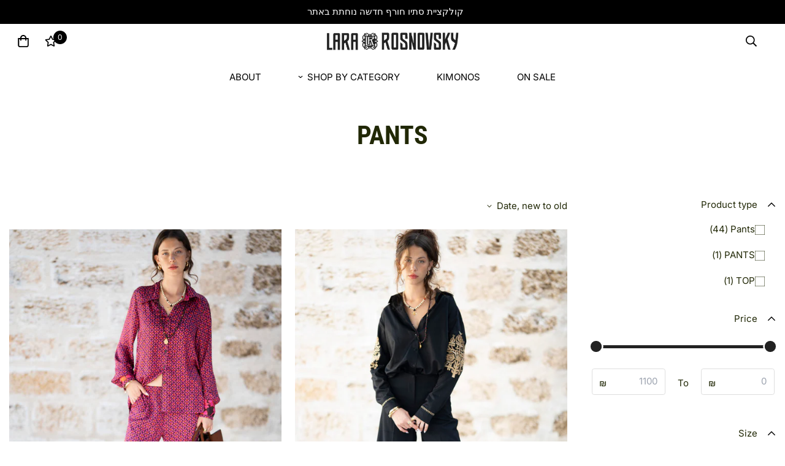

--- FILE ---
content_type: text/javascript; charset=utf-8
request_url: https://www.lararosnovsky.com/products/nuvo-london-pants-1.js
body_size: 1092
content:
{"id":6662865223740,"title":"London Pants - Nuvo","handle":"nuvo-london-pants-1","description":"\u003cdiv dir=\"rtl\" style=\"text-align: left;\" data-mce-style=\"text-align: left;\" data-mce-fragment=\"1\"\u003e\n\u003cdiv style=\"text-align: right;\" data-mce-fragment=\"1\"\u003eמכנסי לונדון הם המכנסיים שנבראו לענות על כל מה שאת רוצה שיהיו - פריט חובה בכל ארון!\u003c\/div\u003e\n\u003cdiv style=\"text-align: right;\" data-mce-fragment=\"1\"\u003e\u003cbr data-mce-fragment=\"1\"\u003e\u003c\/div\u003e\n\u003cdiv style=\"text-align: right;\" data-mce-fragment=\"1\"\u003eגזרה ישרה ומושלמת, מבד נעים עם נפילה יפה ותנועה כשאת הולכת, לא קרוב מידי ולא רחוק מידי מהגוף, מחמיא ונעים כל כך... שפשוט לא תרצי להוריד אותם.\u003c\/div\u003e\n\u003cdiv style=\"text-align: right;\" data-mce-fragment=\"1\"\u003e\u003cbr\u003e\u003c\/div\u003e\n\u003cdiv style=\"text-align: right;\" data-mce-fragment=\"1\"\u003e\u003cbr\u003e\u003c\/div\u003e\n\u003cdiv style=\"text-align: right;\" data-mce-fragment=\"1\"\u003eעם מחשבה על כל הפרטים הקטנים - הגומי במותן לא לוחץ, וגם רק בחלק האחורי של המכנס, בפרונט חלק וללא כיווצים. גזרה גבוהה מאריכה רגליים ונשית.\u003c\/div\u003e\n\u003cdiv style=\"text-align: right;\" data-mce-fragment=\"1\"\u003e\u003cbr\u003e\u003c\/div\u003e\n\u003cdiv style=\"text-align: right;\" data-mce-fragment=\"1\"\u003eאת כל ההדפסים במותג מציירת לארה רוסנובסקי המעצבת, כל ההדפסים מקוריים וייחודיים.\u003c\/div\u003e\n\u003cdiv style=\"text-align: right;\" data-mce-fragment=\"1\"\u003e\u003cbr\u003e\u003c\/div\u003e\n\u003cdiv style=\"text-align: right;\" data-mce-fragment=\"1\"\u003eמכנסי לונדון הם אחד הדגמים הוותיקים והנמכרים ביותר שלנו ומגיעים במגוון רחב מאד של צבעים ומידות,\u003cspan data-mce-fragment=\"1\"\u003e \u003c\/span\u003e\u003ca href=\"https:\/\/www.lararosnovsky.com\/search?options%5Bunavailable_products%5D=last\u0026amp;options%5Bprefix%5D=last\u0026amp;options%5Bfields%5D=title%2Cvendor%2Cproduct_type%2Cvariants.title\u0026amp;q=london+pants\" data-mce-fragment=\"1\" data-mce-href=\"https:\/\/www.lararosnovsky.com\/search?options%5Bunavailable_products%5D=last\u0026amp;options%5Bprefix%5D=last\u0026amp;options%5Bfields%5D=title%2Cvendor%2Cproduct_type%2Cvariants.title\u0026amp;q=london+pants\"\u003eהקליקי כאן לצפייה בכל הצבעים של מכנס לונדון\u003c\/a\u003e\n\u003c\/div\u003e\n\u003cdiv style=\"text-align: right;\" data-mce-fragment=\"1\"\u003e\u003cbr\u003e\u003c\/div\u003e\n\u003cdiv style=\"text-align: right;\" data-mce-fragment=\"1\"\u003eפרטים:\u003c\/div\u003e\n\u003cdiv data-mce-fragment=\"1\"\u003e\n\u003cul data-mce-fragment=\"1\"\u003e\n\u003cli style=\"text-align: right;\" data-mce-fragment=\"1\"\u003eשני כיסים בצידי המכנסיים\u003c\/li\u003e\n\u003cli style=\"text-align: right;\" data-mce-fragment=\"1\"\u003eגזרה גבוהה\u003c\/li\u003e\n\u003cli style=\"text-align: right;\" data-mce-fragment=\"1\"\u003eעשוי 100% ויסקוזה בגימור סאטן\u003c\/li\u003e\n\u003cli style=\"text-align: right;\" data-mce-fragment=\"1\"\u003eגומי במותן רק מאחור\u003c\/li\u003e\n\u003c\/ul\u003e\n\u003c\/div\u003e\n\u003c\/div\u003e","published_at":"2024-01-23T13:54:11+02:00","created_at":"2021-10-06T12:02:03+03:00","vendor":"Lara Rosnovsky","type":"Pants","tags":["bless us collection","julysale","Large","London Pants","Medium","Nuvo","Pants","Small","XLarge","מכנסיים"],"price":77000,"price_min":77000,"price_max":77000,"available":true,"price_varies":false,"compare_at_price":110000,"compare_at_price_min":110000,"compare_at_price_max":110000,"compare_at_price_varies":false,"variants":[{"id":39516813361212,"title":"XS","option1":"XS","option2":null,"option3":null,"sku":"","requires_shipping":true,"taxable":true,"featured_image":null,"available":true,"name":"London Pants - Nuvo - XS","public_title":"XS","options":["XS"],"price":77000,"weight":0,"compare_at_price":110000,"inventory_management":"shopify","barcode":"","requires_selling_plan":false,"selling_plan_allocations":[]},{"id":39516813393980,"title":"S","option1":"S","option2":null,"option3":null,"sku":"","requires_shipping":true,"taxable":true,"featured_image":null,"available":false,"name":"London Pants - Nuvo - S","public_title":"S","options":["S"],"price":77000,"weight":0,"compare_at_price":110000,"inventory_management":"shopify","barcode":"","requires_selling_plan":false,"selling_plan_allocations":[]},{"id":39516813426748,"title":"M","option1":"M","option2":null,"option3":null,"sku":"","requires_shipping":true,"taxable":true,"featured_image":null,"available":false,"name":"London Pants - Nuvo - M","public_title":"M","options":["M"],"price":77000,"weight":0,"compare_at_price":110000,"inventory_management":"shopify","barcode":"","requires_selling_plan":false,"selling_plan_allocations":[]},{"id":39516813459516,"title":"L","option1":"L","option2":null,"option3":null,"sku":"","requires_shipping":true,"taxable":true,"featured_image":null,"available":false,"name":"London Pants - Nuvo - L","public_title":"L","options":["L"],"price":77000,"weight":0,"compare_at_price":110000,"inventory_management":"shopify","barcode":"","requires_selling_plan":false,"selling_plan_allocations":[]},{"id":47608313643312,"title":"XL","option1":"XL","option2":null,"option3":null,"sku":"","requires_shipping":true,"taxable":true,"featured_image":null,"available":true,"name":"London Pants - Nuvo - XL","public_title":"XL","options":["XL"],"price":77000,"weight":0,"compare_at_price":110000,"inventory_management":"shopify","barcode":"","requires_selling_plan":false,"selling_plan_allocations":[]},{"id":47608313676080,"title":"XXL","option1":"XXL","option2":null,"option3":null,"sku":"","requires_shipping":true,"taxable":true,"featured_image":null,"available":false,"name":"London Pants - Nuvo - XXL","public_title":"XXL","options":["XXL"],"price":77000,"weight":0,"compare_at_price":110000,"inventory_management":"shopify","barcode":"","requires_selling_plan":false,"selling_plan_allocations":[]}],"images":["\/\/cdn.shopify.com\/s\/files\/1\/0036\/2083\/1301\/products\/lara-rosnovsky-nuvo-london-pants-29758163025980.jpg?v=1654003773"],"featured_image":"\/\/cdn.shopify.com\/s\/files\/1\/0036\/2083\/1301\/products\/lara-rosnovsky-nuvo-london-pants-29758163025980.jpg?v=1654003773","options":[{"name":"Size","position":1,"values":["XS","S","M","L","XL","XXL"]}],"url":"\/products\/nuvo-london-pants-1","media":[{"alt":"Nuvo London Pants - Lara Rosnovsky","id":23044974477372,"position":1,"preview_image":{"aspect_ratio":0.577,"height":5119,"width":2955,"src":"https:\/\/cdn.shopify.com\/s\/files\/1\/0036\/2083\/1301\/products\/lara-rosnovsky-nuvo-london-pants-29758163025980.jpg?v=1654003773"},"aspect_ratio":0.577,"height":5119,"media_type":"image","src":"https:\/\/cdn.shopify.com\/s\/files\/1\/0036\/2083\/1301\/products\/lara-rosnovsky-nuvo-london-pants-29758163025980.jpg?v=1654003773","width":2955}],"requires_selling_plan":false,"selling_plan_groups":[]}

--- FILE ---
content_type: text/javascript; charset=utf-8
request_url: https://www.lararosnovsky.com/products/london-pants-blue-ivy.js
body_size: 822
content:
{"id":8010429301040,"title":"London Pants - Blue Ivy","handle":"london-pants-blue-ivy","description":"\u003cdiv dir=\"rtl\" style=\"text-align: left;\" data-mce-fragment=\"1\"\u003e\n\u003cdiv style=\"text-align: right;\" data-mce-fragment=\"1\"\u003eמכנסי לונדון הם המכנסיים שנבראו לענות על כל מה שאת רוצה שיהיו - פריט חובה בכל ארון!\u003c\/div\u003e\n\u003cdiv style=\"text-align: right;\" data-mce-fragment=\"1\"\u003e\u003cbr data-mce-fragment=\"1\"\u003e\u003c\/div\u003e\n\u003cdiv style=\"text-align: right;\" data-mce-fragment=\"1\"\u003eגזרה ישרה ומושלמת, מבד נעים עם נפילה יפה ותנועה כשאת הולכת, לא קרוב מידי ולא רחוק מידי מהגוף, מחמיא ונעים כל כך... שפשוט לא תרצי להוריד אותם.\u003c\/div\u003e\n\u003cdiv style=\"text-align: right;\" data-mce-fragment=\"1\"\u003e\u003cbr\u003e\u003c\/div\u003e\n\u003cdiv style=\"text-align: right;\" data-mce-fragment=\"1\"\u003e\u003cbr\u003e\u003c\/div\u003e\n\u003cdiv style=\"text-align: right;\" data-mce-fragment=\"1\"\u003eעם מחשבה על כל הפרטים הקטנים - הגומי במותן לא לוחץ, וגם רק בחלק האחורי של המכנס, בפרונט חלק וללא כיווצים. גזרה גבוהה מאריכה רגליים ונשית.\u003c\/div\u003e\n\u003cdiv style=\"text-align: right;\" data-mce-fragment=\"1\"\u003e\u003cbr\u003e\u003c\/div\u003e\n\u003cdiv style=\"text-align: right;\" data-mce-fragment=\"1\"\u003eאת כל ההדפסים במותג מציירת לארה רוסנובסקי המעצבת, כל ההדפסים מקוריים וייחודיים.\u003c\/div\u003e\n\u003cdiv style=\"text-align: right;\" data-mce-fragment=\"1\"\u003e\u003cbr\u003e\u003c\/div\u003e\n\u003cdiv style=\"text-align: right;\" data-mce-fragment=\"1\"\u003eמכנסי לונדון הם אחד הדגמים הוותיקים והנמכרים ביותר שלנו ומגיעים במגוון רחב מאד של צבעים ומידות,\u003cspan data-mce-fragment=\"1\"\u003e \u003c\/span\u003e\u003ca href=\"https:\/\/www.lararosnovsky.com\/search?options%5Bunavailable_products%5D=last\u0026amp;options%5Bprefix%5D=last\u0026amp;options%5Bfields%5D=title%2Cvendor%2Cproduct_type%2Cvariants.title\u0026amp;q=london+pants\" data-mce-fragment=\"1\" data-mce-href=\"https:\/\/www.lararosnovsky.com\/search?options%5Bunavailable_products%5D=last\u0026amp;options%5Bprefix%5D=last\u0026amp;options%5Bfields%5D=title%2Cvendor%2Cproduct_type%2Cvariants.title\u0026amp;q=london+pants\"\u003eהקליקי כאן לצפייה בכל הצבעים של מכנס לונדון\u003c\/a\u003e\n\u003c\/div\u003e\n\u003cdiv style=\"text-align: right;\" data-mce-fragment=\"1\"\u003e\u003cbr\u003e\u003c\/div\u003e\n\u003cdiv style=\"text-align: right;\" data-mce-fragment=\"1\"\u003eפרטים:\u003c\/div\u003e\n\u003cdiv data-mce-fragment=\"1\"\u003e\n\u003cul data-mce-fragment=\"1\"\u003e\n\u003cli style=\"text-align: right;\" data-mce-fragment=\"1\"\u003eשני כיסים בצידי המכנסיים\u003c\/li\u003e\n\u003cli style=\"text-align: right;\" data-mce-fragment=\"1\"\u003eגזרה גבוהה\u003c\/li\u003e\n\u003cli style=\"text-align: right;\" data-mce-fragment=\"1\"\u003eעשוי 100% ויסקוזה בגימור סאטן\u003c\/li\u003e\n\u003cli style=\"text-align: right;\" data-mce-fragment=\"1\"\u003eגומי במותן רק מאחור\u003c\/li\u003e\n\u003c\/ul\u003e\n\u003c\/div\u003e\n\u003c\/div\u003e","published_at":"2022-11-20T14:00:31+02:00","created_at":"2022-11-20T13:55:53+02:00","vendor":"Lara Rosnovsky","type":"Pants","tags":["alive","Large","London Pants","Medium","Pants","Small","XLarge","מכנסיים"],"price":77000,"price_min":77000,"price_max":77000,"available":true,"price_varies":false,"compare_at_price":110000,"compare_at_price_min":110000,"compare_at_price_max":110000,"compare_at_price_varies":false,"variants":[{"id":44028255076656,"title":"XS","option1":"XS","option2":null,"option3":null,"sku":"","requires_shipping":true,"taxable":true,"featured_image":null,"available":false,"name":"London Pants - Blue Ivy - XS","public_title":"XS","options":["XS"],"price":77000,"weight":0,"compare_at_price":110000,"inventory_management":"shopify","barcode":"","requires_selling_plan":false,"selling_plan_allocations":[]},{"id":44028255109424,"title":"S","option1":"S","option2":null,"option3":null,"sku":"","requires_shipping":true,"taxable":true,"featured_image":null,"available":true,"name":"London Pants - Blue Ivy - S","public_title":"S","options":["S"],"price":77000,"weight":0,"compare_at_price":110000,"inventory_management":"shopify","barcode":"","requires_selling_plan":false,"selling_plan_allocations":[]},{"id":44028255142192,"title":"M","option1":"M","option2":null,"option3":null,"sku":"","requires_shipping":true,"taxable":true,"featured_image":null,"available":true,"name":"London Pants - Blue Ivy - M","public_title":"M","options":["M"],"price":77000,"weight":0,"compare_at_price":110000,"inventory_management":"shopify","barcode":"","requires_selling_plan":false,"selling_plan_allocations":[]},{"id":44028255174960,"title":"L","option1":"L","option2":null,"option3":null,"sku":"","requires_shipping":true,"taxable":true,"featured_image":null,"available":true,"name":"London Pants - Blue Ivy - L","public_title":"L","options":["L"],"price":77000,"weight":0,"compare_at_price":110000,"inventory_management":"shopify","barcode":"","requires_selling_plan":false,"selling_plan_allocations":[]},{"id":44028255207728,"title":"XL","option1":"XL","option2":null,"option3":null,"sku":"","requires_shipping":true,"taxable":true,"featured_image":null,"available":true,"name":"London Pants - Blue Ivy - XL","public_title":"XL","options":["XL"],"price":77000,"weight":0,"compare_at_price":110000,"inventory_management":"shopify","barcode":"","requires_selling_plan":false,"selling_plan_allocations":[]},{"id":44077295206704,"title":"XXL","option1":"XXL","option2":null,"option3":null,"sku":"","requires_shipping":true,"taxable":true,"featured_image":null,"available":false,"name":"London Pants - Blue Ivy - XXL","public_title":"XXL","options":["XXL"],"price":77000,"weight":0,"compare_at_price":110000,"inventory_management":"shopify","barcode":"","requires_selling_plan":false,"selling_plan_allocations":[]}],"images":["\/\/cdn.shopify.com\/s\/files\/1\/0036\/2083\/1301\/products\/DSC_5231.jpg?v=1668945365","\/\/cdn.shopify.com\/s\/files\/1\/0036\/2083\/1301\/products\/DSC_5240.jpg?v=1668945378","\/\/cdn.shopify.com\/s\/files\/1\/0036\/2083\/1301\/products\/DSC_5228.jpg?v=1668945378","\/\/cdn.shopify.com\/s\/files\/1\/0036\/2083\/1301\/products\/DSC_5243.jpg?v=1668945379"],"featured_image":"\/\/cdn.shopify.com\/s\/files\/1\/0036\/2083\/1301\/products\/DSC_5231.jpg?v=1668945365","options":[{"name":"Size","position":1,"values":["XS","S","M","L","XL","XXL"]}],"url":"\/products\/london-pants-blue-ivy","media":[{"alt":"London Pants- Blue Ivy - Lara Rosnovsky","id":32244586119472,"position":1,"preview_image":{"aspect_ratio":0.667,"height":1920,"width":1280,"src":"https:\/\/cdn.shopify.com\/s\/files\/1\/0036\/2083\/1301\/products\/DSC_5231.jpg?v=1668945365"},"aspect_ratio":0.667,"height":1920,"media_type":"image","src":"https:\/\/cdn.shopify.com\/s\/files\/1\/0036\/2083\/1301\/products\/DSC_5231.jpg?v=1668945365","width":1280},{"alt":"London Pants- Blue Ivy - Lara Rosnovsky","id":32244587102512,"position":2,"preview_image":{"aspect_ratio":0.667,"height":1920,"width":1280,"src":"https:\/\/cdn.shopify.com\/s\/files\/1\/0036\/2083\/1301\/products\/DSC_5240.jpg?v=1668945378"},"aspect_ratio":0.667,"height":1920,"media_type":"image","src":"https:\/\/cdn.shopify.com\/s\/files\/1\/0036\/2083\/1301\/products\/DSC_5240.jpg?v=1668945378","width":1280},{"alt":"London Pants- Blue Ivy - Lara Rosnovsky","id":32244586316080,"position":3,"preview_image":{"aspect_ratio":0.667,"height":1920,"width":1280,"src":"https:\/\/cdn.shopify.com\/s\/files\/1\/0036\/2083\/1301\/products\/DSC_5228.jpg?v=1668945378"},"aspect_ratio":0.667,"height":1920,"media_type":"image","src":"https:\/\/cdn.shopify.com\/s\/files\/1\/0036\/2083\/1301\/products\/DSC_5228.jpg?v=1668945378","width":1280},{"alt":"London Pants- Blue Ivy - Lara Rosnovsky","id":32244587397424,"position":4,"preview_image":{"aspect_ratio":0.667,"height":1920,"width":1280,"src":"https:\/\/cdn.shopify.com\/s\/files\/1\/0036\/2083\/1301\/products\/DSC_5243.jpg?v=1668945379"},"aspect_ratio":0.667,"height":1920,"media_type":"image","src":"https:\/\/cdn.shopify.com\/s\/files\/1\/0036\/2083\/1301\/products\/DSC_5243.jpg?v=1668945379","width":1280}],"requires_selling_plan":false,"selling_plan_groups":[]}

--- FILE ---
content_type: text/javascript; charset=utf-8
request_url: https://www.lararosnovsky.com/products/london-pants-2.js
body_size: 1979
content:
{"id":8544452378928,"title":"London Pants - Coral Red","handle":"london-pants-2","description":"\u003cdiv data-mce-fragment=\"1\" style=\"direction: rtl;\"\u003eמכנסי לונדון הם המכנסיים שנבראו לענות על כל מה שאת רוצה שיהיו - פריט חובה בכל ארון!\u003c\/div\u003e\n\u003cdiv data-mce-fragment=\"1\" style=\"direction: rtl;\"\u003e\u003cbr data-mce-fragment=\"1\"\u003e\u003c\/div\u003e\n\u003cdiv data-mce-fragment=\"1\" style=\"direction: rtl;\"\u003eגזרה ישרה ומושלמת, מבד נעים עם נפילה יפה ותנועה כשאת הולכת, לא קרוב מידי ולא רחוק מידי מהגוף, מחמיא ונעים כל כך... שפשוט לא תרצי להוריד אותם.\u003c\/div\u003e\n\u003cdiv data-mce-fragment=\"1\" style=\"direction: rtl;\"\u003e\u003cbr data-mce-fragment=\"1\"\u003e\u003c\/div\u003e\n\u003cdiv data-mce-fragment=\"1\" style=\"direction: rtl;\"\u003e\u003cbr data-mce-fragment=\"1\"\u003e\u003c\/div\u003e\n\u003cdiv data-mce-fragment=\"1\" style=\"direction: rtl;\"\u003eעם מחשבה על כל הפרטים הקטנים - הגומי במותן לא לוחץ, וגם רק בחלק האחורי של המכנס, בפרונט חלק וללא כיווצים. גזרה גבוהה מאריכה רגליים ונשית.\u003c\/div\u003e\n\u003cdiv data-mce-fragment=\"1\" style=\"direction: rtl;\"\u003e\u003cbr data-mce-fragment=\"1\"\u003e\u003c\/div\u003e\n\u003cdiv data-mce-fragment=\"1\" style=\"direction: rtl;\"\u003eאת כל ההדפסים במותג מציירת לארה רוסנובסקי המעצבת, כל ההדפסים מקוריים וייחודיים.\u003c\/div\u003e\n\u003cdiv data-mce-fragment=\"1\" style=\"direction: rtl;\"\u003e\u003cbr data-mce-fragment=\"1\"\u003e\u003c\/div\u003e\n\u003cdiv data-mce-fragment=\"1\" style=\"direction: rtl;\"\u003eמכנסי לונדון הם אחד הדגמים הוותיקים והנמכרים ביותר שלנו ומגיעים במגוון רחב מאד של צבעים ומידות,\u003cspan data-mce-fragment=\"1\"\u003e \u003c\/span\u003e\u003ca href=\"https:\/\/www.lararosnovsky.com\/search?options%5Bunavailable_products%5D=last\u0026amp;options%5Bprefix%5D=last\u0026amp;options%5Bfields%5D=title%2Cvendor%2Cproduct_type%2Cvariants.title\u0026amp;q=london+pants\" data-mce-fragment=\"1\" data-mce-href=\"https:\/\/www.lararosnovsky.com\/search?options%5Bunavailable_products%5D=last\u0026amp;options%5Bprefix%5D=last\u0026amp;options%5Bfields%5D=title%2Cvendor%2Cproduct_type%2Cvariants.title\u0026amp;q=london+pants\"\u003eהקליקי כאן לצפייה בכל הצבעים של מכנס לונדון\u003c\/a\u003e\n\u003c\/div\u003e\n\u003cdiv data-mce-fragment=\"1\" style=\"direction: rtl;\"\u003e\u003cbr data-mce-fragment=\"1\"\u003e\u003c\/div\u003e\n\u003cdiv data-mce-fragment=\"1\" style=\"direction: rtl;\"\u003eפרטים:\u003c\/div\u003e\n\u003cdiv data-mce-fragment=\"1\"\u003e\n\u003cul data-mce-fragment=\"1\"\u003e\n\u003cli data-mce-fragment=\"1\" style=\"direction: rtl; text-align: right;\"\u003eשני כיסים בצידי המכנסיים\u003c\/li\u003e\n\u003cli data-mce-fragment=\"1\" style=\"direction: rtl; text-align: right;\"\u003eגזרה גבוהה\u003c\/li\u003e\n\u003cli data-mce-fragment=\"1\" style=\"direction: rtl; text-align: right;\"\u003eעשוי 100% ויסקוזה בגימור סאטן\u003c\/li\u003e\n\u003cli data-mce-fragment=\"1\" style=\"direction: rtl; text-align: right;\"\u003eגומי במותן רק מאחור\u003c\/li\u003e\n\u003c\/ul\u003e\n\u003c\/div\u003e","published_at":"2024-01-23T13:54:19+02:00","created_at":"2023-08-09T18:46:27+03:00","vendor":"Lara Rosnovsky","type":"Pants","tags":["Large","London Pants","Medium","Pants","Small","sum23","XLarge","XSmall","XXLarge","מכנסיים"],"price":77000,"price_min":77000,"price_max":77000,"available":true,"price_varies":false,"compare_at_price":110000,"compare_at_price_min":110000,"compare_at_price_max":110000,"compare_at_price_varies":false,"variants":[{"id":47608336974128,"title":"S","option1":"S","option2":null,"option3":null,"sku":"","requires_shipping":true,"taxable":true,"featured_image":null,"available":false,"name":"London Pants - Coral Red - S","public_title":"S","options":["S"],"price":77000,"weight":0,"compare_at_price":110000,"inventory_management":"shopify","barcode":"","requires_selling_plan":false,"selling_plan_allocations":[]},{"id":47608337006896,"title":"M","option1":"M","option2":null,"option3":null,"sku":"","requires_shipping":true,"taxable":true,"featured_image":null,"available":false,"name":"London Pants - Coral Red - M","public_title":"M","options":["M"],"price":77000,"weight":0,"compare_at_price":110000,"inventory_management":"shopify","barcode":"","requires_selling_plan":false,"selling_plan_allocations":[]},{"id":47608337039664,"title":"L","option1":"L","option2":null,"option3":null,"sku":"","requires_shipping":true,"taxable":true,"featured_image":null,"available":true,"name":"London Pants - Coral Red - L","public_title":"L","options":["L"],"price":77000,"weight":0,"compare_at_price":110000,"inventory_management":"shopify","barcode":"","requires_selling_plan":false,"selling_plan_allocations":[]},{"id":47608337072432,"title":"XL","option1":"XL","option2":null,"option3":null,"sku":"","requires_shipping":true,"taxable":true,"featured_image":null,"available":false,"name":"London Pants - Coral Red - XL","public_title":"XL","options":["XL"],"price":77000,"weight":0,"compare_at_price":110000,"inventory_management":"shopify","barcode":"","requires_selling_plan":false,"selling_plan_allocations":[]}],"images":["\/\/cdn.shopify.com\/s\/files\/1\/0036\/2083\/1301\/files\/DSC_7420_3211c63a-3601-414e-9cb9-b5407c513be3.jpg?v=1707306282","\/\/cdn.shopify.com\/s\/files\/1\/0036\/2083\/1301\/files\/DSC_7411_6a76343c-6e33-4571-a082-751ae9eaccf4.jpg?v=1707306341","\/\/cdn.shopify.com\/s\/files\/1\/0036\/2083\/1301\/files\/DSC_7425_70300f7b-3a31-4371-b725-a6a11b1bbf3d.jpg?v=1691596053","\/\/cdn.shopify.com\/s\/files\/1\/0036\/2083\/1301\/files\/DSC_7408.jpg?v=1707306365","\/\/cdn.shopify.com\/s\/files\/1\/0036\/2083\/1301\/files\/DSC_7410_82d39ec6-9413-4a72-823a-b03b29020abf.jpg?v=1707306381","\/\/cdn.shopify.com\/s\/files\/1\/0036\/2083\/1301\/files\/DSC_7414_7af82bcd-b979-4c66-8663-145c46793e02.jpg?v=1691596053","\/\/cdn.shopify.com\/s\/files\/1\/0036\/2083\/1301\/files\/DSC_7417_d5fdb84e-9d27-4d88-b5eb-fc87e0998a0e.jpg?v=1707306403","\/\/cdn.shopify.com\/s\/files\/1\/0036\/2083\/1301\/files\/DSC_7421_ae2dd7a4-a068-4067-88b2-7fa3a403c14a.jpg?v=1707306598","\/\/cdn.shopify.com\/s\/files\/1\/0036\/2083\/1301\/files\/DSC_7422_7d63f19f-6b32-4029-a2d8-c996aaa2c6e1.jpg?v=1691596053","\/\/cdn.shopify.com\/s\/files\/1\/0036\/2083\/1301\/files\/DSC_7424_3318bcc2-de16-4d3f-8869-a8f68c26dc07.jpg?v=1691596053","\/\/cdn.shopify.com\/s\/files\/1\/0036\/2083\/1301\/files\/DSC_7431.jpg?v=1691596019","\/\/cdn.shopify.com\/s\/files\/1\/0036\/2083\/1301\/files\/DSC_7432.jpg?v=1691596015","\/\/cdn.shopify.com\/s\/files\/1\/0036\/2083\/1301\/files\/DSC_7434.jpg?v=1691596015","\/\/cdn.shopify.com\/s\/files\/1\/0036\/2083\/1301\/files\/DSC_7437_1ae29198-7955-4a38-8e20-7c7f1e81272f.jpg?v=1691596016","\/\/cdn.shopify.com\/s\/files\/1\/0036\/2083\/1301\/files\/DSC_7444_7a5017e6-84eb-404c-980a-d215b2923260.jpg?v=1691596014","\/\/cdn.shopify.com\/s\/files\/1\/0036\/2083\/1301\/files\/DSC_7446_dcc39cf3-0ada-412a-8cc5-e3ca2994b107.jpg?v=1691596015","\/\/cdn.shopify.com\/s\/files\/1\/0036\/2083\/1301\/files\/DSC_7448_31bb0821-af0c-4744-ac63-8c2e4d1075fa.jpg?v=1691596020","\/\/cdn.shopify.com\/s\/files\/1\/0036\/2083\/1301\/files\/DSC_7449_2ba90574-9bb2-4ef9-8921-6b46df1e7cee.jpg?v=1691596016","\/\/cdn.shopify.com\/s\/files\/1\/0036\/2083\/1301\/files\/DSC_7460_055decab-9447-49ec-af9d-7e2847e3efef.jpg?v=1691596019","\/\/cdn.shopify.com\/s\/files\/1\/0036\/2083\/1301\/files\/DSC_7462.jpg?v=1691596015","\/\/cdn.shopify.com\/s\/files\/1\/0036\/2083\/1301\/files\/DSC_7468.jpg?v=1691596017","\/\/cdn.shopify.com\/s\/files\/1\/0036\/2083\/1301\/files\/DSC_7470.jpg?v=1691596020","\/\/cdn.shopify.com\/s\/files\/1\/0036\/2083\/1301\/files\/DSC_7471.jpg?v=1691596018"],"featured_image":"\/\/cdn.shopify.com\/s\/files\/1\/0036\/2083\/1301\/files\/DSC_7420_3211c63a-3601-414e-9cb9-b5407c513be3.jpg?v=1707306282","options":[{"name":"Size","position":1,"values":["S","M","L","XL"]}],"url":"\/products\/london-pants-2","media":[{"alt":null,"id":34675606126896,"position":1,"preview_image":{"aspect_ratio":0.662,"height":965,"width":639,"src":"https:\/\/cdn.shopify.com\/s\/files\/1\/0036\/2083\/1301\/files\/DSC_7420_3211c63a-3601-414e-9cb9-b5407c513be3.jpg?v=1707306282"},"aspect_ratio":0.662,"height":965,"media_type":"image","src":"https:\/\/cdn.shopify.com\/s\/files\/1\/0036\/2083\/1301\/files\/DSC_7420_3211c63a-3601-414e-9cb9-b5407c513be3.jpg?v=1707306282","width":639},{"alt":null,"id":34675605766448,"position":2,"preview_image":{"aspect_ratio":0.663,"height":1043,"width":691,"src":"https:\/\/cdn.shopify.com\/s\/files\/1\/0036\/2083\/1301\/files\/DSC_7411_6a76343c-6e33-4571-a082-751ae9eaccf4.jpg?v=1707306341"},"aspect_ratio":0.663,"height":1043,"media_type":"image","src":"https:\/\/cdn.shopify.com\/s\/files\/1\/0036\/2083\/1301\/files\/DSC_7411_6a76343c-6e33-4571-a082-751ae9eaccf4.jpg?v=1707306341","width":691},{"alt":null,"id":34675606257968,"position":3,"preview_image":{"aspect_ratio":0.667,"height":1920,"width":1280,"src":"https:\/\/cdn.shopify.com\/s\/files\/1\/0036\/2083\/1301\/files\/DSC_7425_70300f7b-3a31-4371-b725-a6a11b1bbf3d.jpg?v=1691596053"},"aspect_ratio":0.667,"height":1920,"media_type":"image","src":"https:\/\/cdn.shopify.com\/s\/files\/1\/0036\/2083\/1301\/files\/DSC_7425_70300f7b-3a31-4371-b725-a6a11b1bbf3d.jpg?v=1691596053","width":1280},{"alt":null,"id":34675605700912,"position":4,"preview_image":{"aspect_ratio":0.662,"height":1157,"width":766,"src":"https:\/\/cdn.shopify.com\/s\/files\/1\/0036\/2083\/1301\/files\/DSC_7408.jpg?v=1707306365"},"aspect_ratio":0.662,"height":1157,"media_type":"image","src":"https:\/\/cdn.shopify.com\/s\/files\/1\/0036\/2083\/1301\/files\/DSC_7408.jpg?v=1707306365","width":766},{"alt":null,"id":34675605733680,"position":5,"preview_image":{"aspect_ratio":0.662,"height":948,"width":628,"src":"https:\/\/cdn.shopify.com\/s\/files\/1\/0036\/2083\/1301\/files\/DSC_7410_82d39ec6-9413-4a72-823a-b03b29020abf.jpg?v=1707306381"},"aspect_ratio":0.662,"height":948,"media_type":"image","src":"https:\/\/cdn.shopify.com\/s\/files\/1\/0036\/2083\/1301\/files\/DSC_7410_82d39ec6-9413-4a72-823a-b03b29020abf.jpg?v=1707306381","width":628},{"alt":null,"id":34675605799216,"position":6,"preview_image":{"aspect_ratio":0.667,"height":1920,"width":1280,"src":"https:\/\/cdn.shopify.com\/s\/files\/1\/0036\/2083\/1301\/files\/DSC_7414_7af82bcd-b979-4c66-8663-145c46793e02.jpg?v=1691596053"},"aspect_ratio":0.667,"height":1920,"media_type":"image","src":"https:\/\/cdn.shopify.com\/s\/files\/1\/0036\/2083\/1301\/files\/DSC_7414_7af82bcd-b979-4c66-8663-145c46793e02.jpg?v=1691596053","width":1280},{"alt":null,"id":34675605831984,"position":7,"preview_image":{"aspect_ratio":0.662,"height":1000,"width":662,"src":"https:\/\/cdn.shopify.com\/s\/files\/1\/0036\/2083\/1301\/files\/DSC_7417_d5fdb84e-9d27-4d88-b5eb-fc87e0998a0e.jpg?v=1707306403"},"aspect_ratio":0.662,"height":1000,"media_type":"image","src":"https:\/\/cdn.shopify.com\/s\/files\/1\/0036\/2083\/1301\/files\/DSC_7417_d5fdb84e-9d27-4d88-b5eb-fc87e0998a0e.jpg?v=1707306403","width":662},{"alt":null,"id":34675606159664,"position":8,"preview_image":{"aspect_ratio":0.662,"height":1018,"width":674,"src":"https:\/\/cdn.shopify.com\/s\/files\/1\/0036\/2083\/1301\/files\/DSC_7421_ae2dd7a4-a068-4067-88b2-7fa3a403c14a.jpg?v=1707306598"},"aspect_ratio":0.662,"height":1018,"media_type":"image","src":"https:\/\/cdn.shopify.com\/s\/files\/1\/0036\/2083\/1301\/files\/DSC_7421_ae2dd7a4-a068-4067-88b2-7fa3a403c14a.jpg?v=1707306598","width":674},{"alt":null,"id":34675606192432,"position":9,"preview_image":{"aspect_ratio":0.667,"height":1920,"width":1280,"src":"https:\/\/cdn.shopify.com\/s\/files\/1\/0036\/2083\/1301\/files\/DSC_7422_7d63f19f-6b32-4029-a2d8-c996aaa2c6e1.jpg?v=1691596053"},"aspect_ratio":0.667,"height":1920,"media_type":"image","src":"https:\/\/cdn.shopify.com\/s\/files\/1\/0036\/2083\/1301\/files\/DSC_7422_7d63f19f-6b32-4029-a2d8-c996aaa2c6e1.jpg?v=1691596053","width":1280},{"alt":null,"id":34675606225200,"position":10,"preview_image":{"aspect_ratio":0.667,"height":1920,"width":1280,"src":"https:\/\/cdn.shopify.com\/s\/files\/1\/0036\/2083\/1301\/files\/DSC_7424_3318bcc2-de16-4d3f-8869-a8f68c26dc07.jpg?v=1691596053"},"aspect_ratio":0.667,"height":1920,"media_type":"image","src":"https:\/\/cdn.shopify.com\/s\/files\/1\/0036\/2083\/1301\/files\/DSC_7424_3318bcc2-de16-4d3f-8869-a8f68c26dc07.jpg?v=1691596053","width":1280},{"alt":null,"id":34675606323504,"position":11,"preview_image":{"aspect_ratio":0.667,"height":1920,"width":1280,"src":"https:\/\/cdn.shopify.com\/s\/files\/1\/0036\/2083\/1301\/files\/DSC_7431.jpg?v=1691596019"},"aspect_ratio":0.667,"height":1920,"media_type":"image","src":"https:\/\/cdn.shopify.com\/s\/files\/1\/0036\/2083\/1301\/files\/DSC_7431.jpg?v=1691596019","width":1280},{"alt":null,"id":34675606356272,"position":12,"preview_image":{"aspect_ratio":0.667,"height":1920,"width":1280,"src":"https:\/\/cdn.shopify.com\/s\/files\/1\/0036\/2083\/1301\/files\/DSC_7432.jpg?v=1691596015"},"aspect_ratio":0.667,"height":1920,"media_type":"image","src":"https:\/\/cdn.shopify.com\/s\/files\/1\/0036\/2083\/1301\/files\/DSC_7432.jpg?v=1691596015","width":1280},{"alt":null,"id":34675606389040,"position":13,"preview_image":{"aspect_ratio":0.667,"height":1920,"width":1280,"src":"https:\/\/cdn.shopify.com\/s\/files\/1\/0036\/2083\/1301\/files\/DSC_7434.jpg?v=1691596015"},"aspect_ratio":0.667,"height":1920,"media_type":"image","src":"https:\/\/cdn.shopify.com\/s\/files\/1\/0036\/2083\/1301\/files\/DSC_7434.jpg?v=1691596015","width":1280},{"alt":null,"id":34675606421808,"position":14,"preview_image":{"aspect_ratio":0.667,"height":1920,"width":1280,"src":"https:\/\/cdn.shopify.com\/s\/files\/1\/0036\/2083\/1301\/files\/DSC_7437_1ae29198-7955-4a38-8e20-7c7f1e81272f.jpg?v=1691596016"},"aspect_ratio":0.667,"height":1920,"media_type":"image","src":"https:\/\/cdn.shopify.com\/s\/files\/1\/0036\/2083\/1301\/files\/DSC_7437_1ae29198-7955-4a38-8e20-7c7f1e81272f.jpg?v=1691596016","width":1280},{"alt":null,"id":34675606454576,"position":15,"preview_image":{"aspect_ratio":0.667,"height":1920,"width":1280,"src":"https:\/\/cdn.shopify.com\/s\/files\/1\/0036\/2083\/1301\/files\/DSC_7444_7a5017e6-84eb-404c-980a-d215b2923260.jpg?v=1691596014"},"aspect_ratio":0.667,"height":1920,"media_type":"image","src":"https:\/\/cdn.shopify.com\/s\/files\/1\/0036\/2083\/1301\/files\/DSC_7444_7a5017e6-84eb-404c-980a-d215b2923260.jpg?v=1691596014","width":1280},{"alt":null,"id":34675606487344,"position":16,"preview_image":{"aspect_ratio":0.667,"height":1920,"width":1280,"src":"https:\/\/cdn.shopify.com\/s\/files\/1\/0036\/2083\/1301\/files\/DSC_7446_dcc39cf3-0ada-412a-8cc5-e3ca2994b107.jpg?v=1691596015"},"aspect_ratio":0.667,"height":1920,"media_type":"image","src":"https:\/\/cdn.shopify.com\/s\/files\/1\/0036\/2083\/1301\/files\/DSC_7446_dcc39cf3-0ada-412a-8cc5-e3ca2994b107.jpg?v=1691596015","width":1280},{"alt":null,"id":34675606520112,"position":17,"preview_image":{"aspect_ratio":0.667,"height":1920,"width":1280,"src":"https:\/\/cdn.shopify.com\/s\/files\/1\/0036\/2083\/1301\/files\/DSC_7448_31bb0821-af0c-4744-ac63-8c2e4d1075fa.jpg?v=1691596020"},"aspect_ratio":0.667,"height":1920,"media_type":"image","src":"https:\/\/cdn.shopify.com\/s\/files\/1\/0036\/2083\/1301\/files\/DSC_7448_31bb0821-af0c-4744-ac63-8c2e4d1075fa.jpg?v=1691596020","width":1280},{"alt":null,"id":34675606552880,"position":18,"preview_image":{"aspect_ratio":0.667,"height":1920,"width":1280,"src":"https:\/\/cdn.shopify.com\/s\/files\/1\/0036\/2083\/1301\/files\/DSC_7449_2ba90574-9bb2-4ef9-8921-6b46df1e7cee.jpg?v=1691596016"},"aspect_ratio":0.667,"height":1920,"media_type":"image","src":"https:\/\/cdn.shopify.com\/s\/files\/1\/0036\/2083\/1301\/files\/DSC_7449_2ba90574-9bb2-4ef9-8921-6b46df1e7cee.jpg?v=1691596016","width":1280},{"alt":null,"id":34675606585648,"position":19,"preview_image":{"aspect_ratio":0.667,"height":1920,"width":1280,"src":"https:\/\/cdn.shopify.com\/s\/files\/1\/0036\/2083\/1301\/files\/DSC_7460_055decab-9447-49ec-af9d-7e2847e3efef.jpg?v=1691596019"},"aspect_ratio":0.667,"height":1920,"media_type":"image","src":"https:\/\/cdn.shopify.com\/s\/files\/1\/0036\/2083\/1301\/files\/DSC_7460_055decab-9447-49ec-af9d-7e2847e3efef.jpg?v=1691596019","width":1280},{"alt":null,"id":34675606618416,"position":20,"preview_image":{"aspect_ratio":0.667,"height":1920,"width":1280,"src":"https:\/\/cdn.shopify.com\/s\/files\/1\/0036\/2083\/1301\/files\/DSC_7462.jpg?v=1691596015"},"aspect_ratio":0.667,"height":1920,"media_type":"image","src":"https:\/\/cdn.shopify.com\/s\/files\/1\/0036\/2083\/1301\/files\/DSC_7462.jpg?v=1691596015","width":1280},{"alt":null,"id":34675606683952,"position":21,"preview_image":{"aspect_ratio":0.667,"height":1920,"width":1280,"src":"https:\/\/cdn.shopify.com\/s\/files\/1\/0036\/2083\/1301\/files\/DSC_7468.jpg?v=1691596017"},"aspect_ratio":0.667,"height":1920,"media_type":"image","src":"https:\/\/cdn.shopify.com\/s\/files\/1\/0036\/2083\/1301\/files\/DSC_7468.jpg?v=1691596017","width":1280},{"alt":null,"id":34675606716720,"position":22,"preview_image":{"aspect_ratio":0.667,"height":1920,"width":1280,"src":"https:\/\/cdn.shopify.com\/s\/files\/1\/0036\/2083\/1301\/files\/DSC_7470.jpg?v=1691596020"},"aspect_ratio":0.667,"height":1920,"media_type":"image","src":"https:\/\/cdn.shopify.com\/s\/files\/1\/0036\/2083\/1301\/files\/DSC_7470.jpg?v=1691596020","width":1280},{"alt":null,"id":34675606749488,"position":23,"preview_image":{"aspect_ratio":0.667,"height":1920,"width":1280,"src":"https:\/\/cdn.shopify.com\/s\/files\/1\/0036\/2083\/1301\/files\/DSC_7471.jpg?v=1691596018"},"aspect_ratio":0.667,"height":1920,"media_type":"image","src":"https:\/\/cdn.shopify.com\/s\/files\/1\/0036\/2083\/1301\/files\/DSC_7471.jpg?v=1691596018","width":1280}],"requires_selling_plan":false,"selling_plan_groups":[]}

--- FILE ---
content_type: text/javascript; charset=utf-8
request_url: https://www.lararosnovsky.com/products/shell-london-pants.js
body_size: 742
content:
{"id":6819067691068,"title":"London Pants - Shell","handle":"shell-london-pants","description":"\u003cmeta charset=\"utf-8\"\u003e\n\u003cdiv dir=\"rtl\" style=\"text-align: left;\" data-mce-fragment=\"1\"\u003e\n\u003cdiv style=\"text-align: right;\" data-mce-fragment=\"1\"\u003eמכנסי לונדון הם המכנסיים שנבראו לענות על כל מה שאת רוצה שיהיו - פריט חובה בכל ארון!\u003c\/div\u003e\n\u003cdiv style=\"text-align: right;\" data-mce-fragment=\"1\"\u003e\u003cbr data-mce-fragment=\"1\"\u003e\u003c\/div\u003e\n\u003cdiv style=\"text-align: right;\" data-mce-fragment=\"1\"\u003eגזרה ישרה ומושלמת, מבד נעים עם נפילה יפה ותנועה כשאת הולכת, לא קרוב מידי ולא רחוק מידי מהגוף, מחמיא ונעים כל כך... שפשוט לא תרצי להוריד אותם.\u003c\/div\u003e\n\u003cdiv style=\"text-align: right;\" data-mce-fragment=\"1\"\u003e\u003cbr\u003e\u003c\/div\u003e\n\u003cdiv style=\"text-align: right;\" data-mce-fragment=\"1\"\u003e\u003cbr\u003e\u003c\/div\u003e\n\u003cdiv style=\"text-align: right;\" data-mce-fragment=\"1\"\u003eעם מחשבה על כל הפרטים הקטנים - הגומי במותן לא לוחץ, וגם רק בחלק האחורי של המכנס, בפרונט חלק וללא כיווצים. גזרה גבוהה מאריכה רגליים ונשית.\u003c\/div\u003e\n\u003cdiv style=\"text-align: right;\" data-mce-fragment=\"1\"\u003e\u003cbr\u003e\u003c\/div\u003e\n\u003cdiv style=\"text-align: right;\" data-mce-fragment=\"1\"\u003eאת כל ההדפסים במותג מציירת לארה רוסנובסקי המעצבת, כל ההדפסים מקוריים וייחודיים.\u003c\/div\u003e\n\u003cdiv style=\"text-align: right;\" data-mce-fragment=\"1\"\u003e\u003cbr\u003e\u003c\/div\u003e\n\u003cdiv style=\"text-align: right;\" data-mce-fragment=\"1\"\u003eמכנסי לונדון הם אחד הדגמים הוותיקים והנמכרים ביותר שלנו ומגיעים במגוון רחב מאד של צבעים ומידות,\u003cspan data-mce-fragment=\"1\"\u003e \u003c\/span\u003e\u003ca href=\"https:\/\/www.lararosnovsky.com\/search?options%5Bunavailable_products%5D=last\u0026amp;options%5Bprefix%5D=last\u0026amp;options%5Bfields%5D=title%2Cvendor%2Cproduct_type%2Cvariants.title\u0026amp;q=london+pants\" data-mce-fragment=\"1\" data-mce-href=\"https:\/\/www.lararosnovsky.com\/search?options%5Bunavailable_products%5D=last\u0026amp;options%5Bprefix%5D=last\u0026amp;options%5Bfields%5D=title%2Cvendor%2Cproduct_type%2Cvariants.title\u0026amp;q=london+pants\"\u003eהקליקי כאן לצפייה בכל הצבעים של מכנס לונדון\u003c\/a\u003e\n\u003c\/div\u003e\n\u003cdiv style=\"text-align: right;\" data-mce-fragment=\"1\"\u003e\u003cbr\u003e\u003c\/div\u003e\n\u003cdiv style=\"text-align: right;\" data-mce-fragment=\"1\"\u003eפרטים:\u003c\/div\u003e\n\u003cdiv data-mce-fragment=\"1\"\u003e\n\u003cul data-mce-fragment=\"1\"\u003e\n\u003cli style=\"text-align: right;\" data-mce-fragment=\"1\"\u003eשני כיסים בצידי המכנסיים\u003c\/li\u003e\n\u003cli style=\"text-align: right;\" data-mce-fragment=\"1\"\u003eגזרה גבוהה\u003c\/li\u003e\n\u003cli style=\"text-align: right;\" data-mce-fragment=\"1\"\u003eעשוי 100% ויסקוזה בגימור סאטן\u003c\/li\u003e\n\u003cli style=\"text-align: right;\" data-mce-fragment=\"1\"\u003eגומי במותן רק מאחור\u003c\/li\u003e\n\u003c\/ul\u003e\n\u003c\/div\u003e\n\u003c\/div\u003e","published_at":"2024-01-23T13:54:14+02:00","created_at":"2022-03-09T13:00:26+02:00","vendor":"Lara Rosnovsky","type":"Pants","tags":["London Pants","Pants","Shell","מכנסיים"],"price":77000,"price_min":77000,"price_max":77000,"available":false,"price_varies":false,"compare_at_price":110000,"compare_at_price_min":110000,"compare_at_price_max":110000,"compare_at_price_varies":false,"variants":[{"id":39910707036220,"title":"XS","option1":"XS","option2":null,"option3":null,"sku":"","requires_shipping":true,"taxable":true,"featured_image":null,"available":false,"name":"London Pants - Shell - XS","public_title":"XS","options":["XS"],"price":77000,"weight":0,"compare_at_price":110000,"inventory_management":"shopify","barcode":"","requires_selling_plan":false,"selling_plan_allocations":[]},{"id":39910707101756,"title":"S","option1":"S","option2":null,"option3":null,"sku":"","requires_shipping":true,"taxable":true,"featured_image":null,"available":false,"name":"London Pants - Shell - S","public_title":"S","options":["S"],"price":77000,"weight":0,"compare_at_price":110000,"inventory_management":"shopify","barcode":"","requires_selling_plan":false,"selling_plan_allocations":[]},{"id":39910707134524,"title":"M","option1":"M","option2":null,"option3":null,"sku":"","requires_shipping":true,"taxable":true,"featured_image":null,"available":false,"name":"London Pants - Shell - M","public_title":"M","options":["M"],"price":77000,"weight":0,"compare_at_price":110000,"inventory_management":"shopify","barcode":"","requires_selling_plan":false,"selling_plan_allocations":[]},{"id":47608303518000,"title":"L","option1":"L","option2":null,"option3":null,"sku":"","requires_shipping":true,"taxable":true,"featured_image":null,"available":false,"name":"London Pants - Shell - L","public_title":"L","options":["L"],"price":77000,"weight":0,"compare_at_price":110000,"inventory_management":"shopify","barcode":"","requires_selling_plan":false,"selling_plan_allocations":[]},{"id":47608303550768,"title":"XL","option1":"XL","option2":null,"option3":null,"sku":"","requires_shipping":true,"taxable":true,"featured_image":null,"available":false,"name":"London Pants - Shell - XL","public_title":"XL","options":["XL"],"price":77000,"weight":0,"compare_at_price":110000,"inventory_management":"shopify","barcode":"","requires_selling_plan":false,"selling_plan_allocations":[]},{"id":47608303583536,"title":"XXL","option1":"XXL","option2":null,"option3":null,"sku":"","requires_shipping":true,"taxable":true,"featured_image":null,"available":false,"name":"London Pants - Shell - XXL","public_title":"XXL","options":["XXL"],"price":77000,"weight":0,"compare_at_price":110000,"inventory_management":"shopify","barcode":"","requires_selling_plan":false,"selling_plan_allocations":[]}],"images":["\/\/cdn.shopify.com\/s\/files\/1\/0036\/2083\/1301\/products\/lara-rosnovsky-shell-london-pants-29990908067900.png?v=1654004013"],"featured_image":"\/\/cdn.shopify.com\/s\/files\/1\/0036\/2083\/1301\/products\/lara-rosnovsky-shell-london-pants-29990908067900.png?v=1654004013","options":[{"name":"Size","position":1,"values":["XS","S","M","L","XL","XXL"]}],"url":"\/products\/shell-london-pants","media":[{"alt":"Shell London Pants - Lara Rosnovsky","id":23045007441980,"position":1,"preview_image":{"aspect_ratio":0.667,"height":1860,"width":1240,"src":"https:\/\/cdn.shopify.com\/s\/files\/1\/0036\/2083\/1301\/products\/lara-rosnovsky-shell-london-pants-29990908067900.png?v=1654004013"},"aspect_ratio":0.667,"height":1860,"media_type":"image","src":"https:\/\/cdn.shopify.com\/s\/files\/1\/0036\/2083\/1301\/products\/lara-rosnovsky-shell-london-pants-29990908067900.png?v=1654004013","width":1240}],"requires_selling_plan":false,"selling_plan_groups":[]}

--- FILE ---
content_type: text/javascript; charset=utf-8
request_url: https://www.lararosnovsky.com/products/dory-pants-madrid.js
body_size: 633
content:
{"id":10042885177648,"title":"Dory Pants - Madrid","handle":"dory-pants-madrid","description":"\u003cdiv style=\"direction: rtl;\"\u003eמכנסי דורי הם המכנסיים שנבראו לענות על כל מה שאת רוצה שיהיו - פריט חובה בכל ארון!\u003c\/div\u003e\n\u003cdiv style=\"direction: rtl;\"\u003e\u003cbr\u003e\u003c\/div\u003e\n\u003cdiv style=\"direction: rtl;\"\u003eגזרה מושלמת, מבד נעים עם נפילה יפה ותנועה כשאת הולכת, לא קרוב מידי ולא רחוק מידי מהגוף, מחמיא ונעים כל כך... שפשוט לא תרצי להוריד אותם.\u003c\/div\u003e\n\u003cdiv style=\"direction: rtl;\"\u003e\u003cbr\u003e\u003c\/div\u003e\n\u003cdiv style=\"direction: rtl;\"\u003e\u003cbr\u003e\u003c\/div\u003e\n\u003cdiv style=\"direction: rtl;\"\u003eעם מחשבה על כל הפרטים הקטנים - הגומי במותן לא לוחץ. גזרה גבוהה מאריכה רגליים ונשית.\u003c\/div\u003e\n\u003cdiv style=\"direction: rtl;\"\u003e\u003cbr\u003e\u003c\/div\u003e\n\u003cdiv style=\"direction: rtl;\"\u003eאת כל ההדפסים במותג מציירת לארה רוסנובסקי המעצבת, כל ההדפסים מקוריים וייחודיים.\u003c\/div\u003e\n\u003cdiv style=\"direction: rtl;\"\u003e\u003cbr\u003e\u003c\/div\u003e\n\u003cdiv style=\"direction: rtl;\"\u003e\u003cbr\u003e\u003c\/div\u003e\n\u003cdiv style=\"direction: rtl;\"\u003eמכנסי דורי הם אחד הדגמים הנמכרים ביותר שלנו ומגיעים במגוון  צבעים ומידות.\u003c\/div\u003e\n\u003cdiv style=\"direction: rtl;\"\u003e\u003cbr\u003e\u003c\/div\u003e\n\u003cdiv style=\"direction: rtl;\"\u003eפרטים:\u003c\/div\u003e\n\u003cdiv\u003e\n\u003cul\u003e\n\u003cli style=\"direction: rtl; text-align: right;\"\u003eשני כיסים בצידי המכנסיים\u003c\/li\u003e\n\u003cli style=\"direction: rtl; text-align: right;\"\u003eגזרה גבוהה\u003c\/li\u003e\n\u003cli style=\"direction: rtl; text-align: right;\"\u003eעשוי 100% ויסקוזה \u003c\/li\u003e\n\u003cli style=\"direction: rtl; text-align: right;\"\u003eגומי במותן \u003c\/li\u003e\n\u003c\/ul\u003e\n\u003c\/div\u003e","published_at":"2025-12-24T13:08:22+02:00","created_at":"2025-12-24T13:08:21+02:00","vendor":"Lara Rosnovsky","type":"Pants","tags":["L","M","NEW","ON SALE!","Pants","S","SET","XL"],"price":45000,"price_min":45000,"price_max":45000,"available":true,"price_varies":false,"compare_at_price":95000,"compare_at_price_min":95000,"compare_at_price_max":95000,"compare_at_price_varies":false,"variants":[{"id":50465239531824,"title":"S","option1":"S","option2":null,"option3":null,"sku":null,"requires_shipping":true,"taxable":true,"featured_image":null,"available":true,"name":"Dory Pants - Madrid - S","public_title":"S","options":["S"],"price":45000,"weight":0,"compare_at_price":95000,"inventory_management":"shopify","barcode":"","requires_selling_plan":false,"selling_plan_allocations":[]},{"id":50465239564592,"title":"M","option1":"M","option2":null,"option3":null,"sku":null,"requires_shipping":true,"taxable":true,"featured_image":null,"available":true,"name":"Dory Pants - Madrid - M","public_title":"M","options":["M"],"price":45000,"weight":0,"compare_at_price":95000,"inventory_management":"shopify","barcode":"","requires_selling_plan":false,"selling_plan_allocations":[]},{"id":50465239597360,"title":"L","option1":"L","option2":null,"option3":null,"sku":null,"requires_shipping":true,"taxable":true,"featured_image":null,"available":true,"name":"Dory Pants - Madrid - L","public_title":"L","options":["L"],"price":45000,"weight":0,"compare_at_price":95000,"inventory_management":"shopify","barcode":"","requires_selling_plan":false,"selling_plan_allocations":[]},{"id":50465239630128,"title":"XL","option1":"XL","option2":null,"option3":null,"sku":null,"requires_shipping":true,"taxable":true,"featured_image":null,"available":true,"name":"Dory Pants - Madrid - XL","public_title":"XL","options":["XL"],"price":45000,"weight":0,"compare_at_price":95000,"inventory_management":"shopify","barcode":"","requires_selling_plan":false,"selling_plan_allocations":[]},{"id":50465239662896,"title":"XS","option1":"XS","option2":null,"option3":null,"sku":null,"requires_shipping":true,"taxable":true,"featured_image":null,"available":true,"name":"Dory Pants - Madrid - XS","public_title":"XS","options":["XS"],"price":45000,"weight":0,"compare_at_price":95000,"inventory_management":"shopify","barcode":"","requires_selling_plan":false,"selling_plan_allocations":[]}],"images":["\/\/cdn.shopify.com\/s\/files\/1\/0036\/2083\/1301\/files\/L_239of977_13108646-9386-4466-a150-c92cada65e17.jpg?v=1766574288","\/\/cdn.shopify.com\/s\/files\/1\/0036\/2083\/1301\/files\/L_240of977_9a9d514f-3ce0-41c2-a717-bdbb2ddad5bb.jpg?v=1766574288","\/\/cdn.shopify.com\/s\/files\/1\/0036\/2083\/1301\/files\/L_241of977_bd7e1647-3195-4000-927c-4d7d42f81fe7.jpg?v=1766574288","\/\/cdn.shopify.com\/s\/files\/1\/0036\/2083\/1301\/files\/L_242of977_dfa7488e-4854-4268-a29c-c0f97541f3f3.jpg?v=1766574288","\/\/cdn.shopify.com\/s\/files\/1\/0036\/2083\/1301\/files\/L_246of977_a389dd6b-9eb5-4e53-bca3-9170c53da333.jpg?v=1766574288"],"featured_image":"\/\/cdn.shopify.com\/s\/files\/1\/0036\/2083\/1301\/files\/L_239of977_13108646-9386-4466-a150-c92cada65e17.jpg?v=1766574288","options":[{"name":"Size","position":1,"values":["S","M","L","XL","XS"]}],"url":"\/products\/dory-pants-madrid","media":[{"alt":null,"id":42608717791536,"position":1,"preview_image":{"aspect_ratio":0.667,"height":1000,"width":667,"src":"https:\/\/cdn.shopify.com\/s\/files\/1\/0036\/2083\/1301\/files\/L_239of977_13108646-9386-4466-a150-c92cada65e17.jpg?v=1766574288"},"aspect_ratio":0.667,"height":1000,"media_type":"image","src":"https:\/\/cdn.shopify.com\/s\/files\/1\/0036\/2083\/1301\/files\/L_239of977_13108646-9386-4466-a150-c92cada65e17.jpg?v=1766574288","width":667},{"alt":null,"id":42608717824304,"position":2,"preview_image":{"aspect_ratio":0.667,"height":1000,"width":667,"src":"https:\/\/cdn.shopify.com\/s\/files\/1\/0036\/2083\/1301\/files\/L_240of977_9a9d514f-3ce0-41c2-a717-bdbb2ddad5bb.jpg?v=1766574288"},"aspect_ratio":0.667,"height":1000,"media_type":"image","src":"https:\/\/cdn.shopify.com\/s\/files\/1\/0036\/2083\/1301\/files\/L_240of977_9a9d514f-3ce0-41c2-a717-bdbb2ddad5bb.jpg?v=1766574288","width":667},{"alt":null,"id":42608717857072,"position":3,"preview_image":{"aspect_ratio":0.667,"height":1000,"width":667,"src":"https:\/\/cdn.shopify.com\/s\/files\/1\/0036\/2083\/1301\/files\/L_241of977_bd7e1647-3195-4000-927c-4d7d42f81fe7.jpg?v=1766574288"},"aspect_ratio":0.667,"height":1000,"media_type":"image","src":"https:\/\/cdn.shopify.com\/s\/files\/1\/0036\/2083\/1301\/files\/L_241of977_bd7e1647-3195-4000-927c-4d7d42f81fe7.jpg?v=1766574288","width":667},{"alt":null,"id":42608717889840,"position":4,"preview_image":{"aspect_ratio":0.667,"height":1000,"width":667,"src":"https:\/\/cdn.shopify.com\/s\/files\/1\/0036\/2083\/1301\/files\/L_242of977_dfa7488e-4854-4268-a29c-c0f97541f3f3.jpg?v=1766574288"},"aspect_ratio":0.667,"height":1000,"media_type":"image","src":"https:\/\/cdn.shopify.com\/s\/files\/1\/0036\/2083\/1301\/files\/L_242of977_dfa7488e-4854-4268-a29c-c0f97541f3f3.jpg?v=1766574288","width":667},{"alt":null,"id":42608717922608,"position":5,"preview_image":{"aspect_ratio":0.667,"height":1000,"width":667,"src":"https:\/\/cdn.shopify.com\/s\/files\/1\/0036\/2083\/1301\/files\/L_246of977_a389dd6b-9eb5-4e53-bca3-9170c53da333.jpg?v=1766574288"},"aspect_ratio":0.667,"height":1000,"media_type":"image","src":"https:\/\/cdn.shopify.com\/s\/files\/1\/0036\/2083\/1301\/files\/L_246of977_a389dd6b-9eb5-4e53-bca3-9170c53da333.jpg?v=1766574288","width":667}],"requires_selling_plan":false,"selling_plan_groups":[]}

--- FILE ---
content_type: text/javascript; charset=utf-8
request_url: https://www.lararosnovsky.com/products/royalty-london-pants.js
body_size: 839
content:
{"id":6905590022204,"title":"London Pants - Club","handle":"royalty-london-pants","description":"\u003cmeta charset=\"UTF-8\"\u003e\n\u003cdiv dir=\"rtl\" style=\"text-align: right;\" data-mce-fragment=\"1\"\u003e\n\u003cmeta charset=\"utf-8\"\u003e\n\u003cdiv dir=\"rtl\" data-mce-fragment=\"1\"\u003e\n\u003cdiv data-mce-fragment=\"1\"\u003eמכנסי לונדון הם המכנסיים שנבראו לענות על כל מה שאת רוצה שיהיו - פריט חובה בכל ארון!\u003c\/div\u003e\n\u003cdiv data-mce-fragment=\"1\"\u003e\u003cbr data-mce-fragment=\"1\"\u003e\u003c\/div\u003e\n\u003cdiv data-mce-fragment=\"1\"\u003eגזרה ישרה ומושלמת, מבד נעים עם נפילה יפה ותנועה כשאת הולכת, לא קרוב מידי ולא רחוק מידי מהגוף, מחמיא ונעים כל כך... שפשוט לא תרצי להוריד אותם.\u003c\/div\u003e\n\u003cdiv data-mce-fragment=\"1\"\u003e\u003cbr\u003e\u003c\/div\u003e\n\u003cdiv data-mce-fragment=\"1\"\u003e\u003cbr\u003e\u003c\/div\u003e\n\u003cdiv data-mce-fragment=\"1\"\u003eעם מחשבה על כל הפרטים הקטנים - הגומי במותן לא לוחץ, וגם רק בחלק האחורי של המכנס, בפרונט חלק וללא כיווצים. גזרה גבוהה מאריכה רגליים ונשית.\u003c\/div\u003e\n\u003cdiv data-mce-fragment=\"1\"\u003e\u003cbr\u003e\u003c\/div\u003e\n\u003cdiv data-mce-fragment=\"1\"\u003eאת כל ההדפסים במותג מציירת לארה רוסנובסקי המעצבת, כל ההדפסים מקוריים וייחודיים.\u003c\/div\u003e\n\u003cdiv data-mce-fragment=\"1\"\u003e\u003cbr\u003e\u003c\/div\u003e\n\u003cdiv data-mce-fragment=\"1\"\u003eמכנסי לונדון הם אחד הדגמים הוותיקים והנמכרים ביותר שלנו ומגיעים במגוון רחב מאד של צבעים ומידות,\u003cspan data-mce-fragment=\"1\"\u003e \u003c\/span\u003e\u003ca href=\"https:\/\/www.lararosnovsky.com\/search?options%5Bunavailable_products%5D=last\u0026amp;options%5Bprefix%5D=last\u0026amp;options%5Bfields%5D=title%2Cvendor%2Cproduct_type%2Cvariants.title\u0026amp;q=london+pants\" data-mce-fragment=\"1\" data-mce-href=\"https:\/\/www.lararosnovsky.com\/search?options%5Bunavailable_products%5D=last\u0026amp;options%5Bprefix%5D=last\u0026amp;options%5Bfields%5D=title%2Cvendor%2Cproduct_type%2Cvariants.title\u0026amp;q=london+pants\"\u003eהקליקי כאן לצפייה בכל הצבעים של מכנס לונדון\u003c\/a\u003e\n\u003c\/div\u003e\n\u003cdiv data-mce-fragment=\"1\"\u003e\u003cbr\u003e\u003c\/div\u003e\n\u003cdiv data-mce-fragment=\"1\"\u003eפרטים:\u003c\/div\u003e\n\u003cdiv data-mce-fragment=\"1\"\u003e\n\u003cul data-mce-fragment=\"1\"\u003e\n\u003cli data-mce-fragment=\"1\"\u003eשני כיסים בצידי המכנסיים\u003c\/li\u003e\n\u003cli data-mce-fragment=\"1\"\u003eגזרה גבוהה\u003c\/li\u003e\n\u003cli data-mce-fragment=\"1\"\u003eעשוי 100% ויסקוזה בגימור סאטן\u003c\/li\u003e\n\u003cli data-mce-fragment=\"1\"\u003eגומי במותן רק מאחור\u003c\/li\u003e\n\u003c\/ul\u003e\n\u003c\/div\u003e\n\u003c\/div\u003e\n\u003c\/div\u003e","published_at":"2022-05-25T21:37:41+03:00","created_at":"2022-05-25T21:36:48+03:00","vendor":"Lara Rosnovsky","type":"Pants","tags":["GENESIS","gensale","Large","London Pants","Pants","Royalty","Small","XLarge","XSmall","XXLarge","מכנסיים"],"price":77000,"price_min":77000,"price_max":77000,"available":true,"price_varies":false,"compare_at_price":110000,"compare_at_price_min":110000,"compare_at_price_max":110000,"compare_at_price_varies":false,"variants":[{"id":40121750159420,"title":"XS","option1":"XS","option2":null,"option3":null,"sku":null,"requires_shipping":true,"taxable":true,"featured_image":null,"available":false,"name":"London Pants - Club - XS","public_title":"XS","options":["XS"],"price":77000,"weight":0,"compare_at_price":110000,"inventory_management":"shopify","barcode":null,"requires_selling_plan":false,"selling_plan_allocations":[]},{"id":40121750192188,"title":"S","option1":"S","option2":null,"option3":null,"sku":null,"requires_shipping":true,"taxable":true,"featured_image":null,"available":false,"name":"London Pants - Club - S","public_title":"S","options":["S"],"price":77000,"weight":0,"compare_at_price":110000,"inventory_management":"shopify","barcode":null,"requires_selling_plan":false,"selling_plan_allocations":[]},{"id":40121750224956,"title":"M","option1":"M","option2":null,"option3":null,"sku":null,"requires_shipping":true,"taxable":true,"featured_image":null,"available":false,"name":"London Pants - Club - M","public_title":"M","options":["M"],"price":77000,"weight":0,"compare_at_price":110000,"inventory_management":"shopify","barcode":null,"requires_selling_plan":false,"selling_plan_allocations":[]},{"id":40121750257724,"title":"L","option1":"L","option2":null,"option3":null,"sku":null,"requires_shipping":true,"taxable":true,"featured_image":null,"available":true,"name":"London Pants - Club - L","public_title":"L","options":["L"],"price":77000,"weight":0,"compare_at_price":110000,"inventory_management":"shopify","barcode":null,"requires_selling_plan":false,"selling_plan_allocations":[]},{"id":40121750290492,"title":"XL","option1":"XL","option2":null,"option3":null,"sku":null,"requires_shipping":true,"taxable":true,"featured_image":null,"available":false,"name":"London Pants - Club - XL","public_title":"XL","options":["XL"],"price":77000,"weight":0,"compare_at_price":110000,"inventory_management":"shopify","barcode":null,"requires_selling_plan":false,"selling_plan_allocations":[]},{"id":40121750323260,"title":"XXL","option1":"XXL","option2":null,"option3":null,"sku":null,"requires_shipping":true,"taxable":true,"featured_image":null,"available":false,"name":"London Pants - Club - XXL","public_title":"XXL","options":["XXL"],"price":77000,"weight":0,"compare_at_price":110000,"inventory_management":"shopify","barcode":null,"requires_selling_plan":false,"selling_plan_allocations":[]}],"images":["\/\/cdn.shopify.com\/s\/files\/1\/0036\/2083\/1301\/products\/lara-rosnovsky-pants-royalty-london-pants-30369651753020.jpg?v=1654004589","\/\/cdn.shopify.com\/s\/files\/1\/0036\/2083\/1301\/products\/lara-rosnovsky-pants-royalty-london-pants-30369652768828.jpg?v=1654004595","\/\/cdn.shopify.com\/s\/files\/1\/0036\/2083\/1301\/products\/lara-rosnovsky-pants-royalty-london-pants-30369653194812.jpg?v=1654004598"],"featured_image":"\/\/cdn.shopify.com\/s\/files\/1\/0036\/2083\/1301\/products\/lara-rosnovsky-pants-royalty-london-pants-30369651753020.jpg?v=1654004589","options":[{"name":"Size","position":1,"values":["XS","S","M","L","XL","XXL"]}],"url":"\/products\/royalty-london-pants","media":[{"alt":"Royalty London Pants - Lara Rosnovsky","id":23045092376636,"position":1,"preview_image":{"aspect_ratio":0.667,"height":1920,"width":1281,"src":"https:\/\/cdn.shopify.com\/s\/files\/1\/0036\/2083\/1301\/products\/lara-rosnovsky-pants-royalty-london-pants-30369651753020.jpg?v=1654004589"},"aspect_ratio":0.667,"height":1920,"media_type":"image","src":"https:\/\/cdn.shopify.com\/s\/files\/1\/0036\/2083\/1301\/products\/lara-rosnovsky-pants-royalty-london-pants-30369651753020.jpg?v=1654004589","width":1281},{"alt":"Royalty London Pants - Lara Rosnovsky","id":23045093163068,"position":2,"preview_image":{"aspect_ratio":0.667,"height":1920,"width":1281,"src":"https:\/\/cdn.shopify.com\/s\/files\/1\/0036\/2083\/1301\/products\/lara-rosnovsky-pants-royalty-london-pants-30369652768828.jpg?v=1654004595"},"aspect_ratio":0.667,"height":1920,"media_type":"image","src":"https:\/\/cdn.shopify.com\/s\/files\/1\/0036\/2083\/1301\/products\/lara-rosnovsky-pants-royalty-london-pants-30369652768828.jpg?v=1654004595","width":1281},{"alt":"Royalty London Pants - Lara Rosnovsky","id":23045093326908,"position":3,"preview_image":{"aspect_ratio":0.667,"height":1920,"width":1281,"src":"https:\/\/cdn.shopify.com\/s\/files\/1\/0036\/2083\/1301\/products\/lara-rosnovsky-pants-royalty-london-pants-30369653194812.jpg?v=1654004598"},"aspect_ratio":0.667,"height":1920,"media_type":"image","src":"https:\/\/cdn.shopify.com\/s\/files\/1\/0036\/2083\/1301\/products\/lara-rosnovsky-pants-royalty-london-pants-30369653194812.jpg?v=1654004598","width":1281}],"requires_selling_plan":false,"selling_plan_groups":[]}

--- FILE ---
content_type: text/javascript; charset=utf-8
request_url: https://www.lararosnovsky.com/products/tokyo-london-pants.js
body_size: 1000
content:
{"id":6819940925500,"title":"London Pants - Tokyo","handle":"tokyo-london-pants","description":"\u003cmeta charset=\"utf-8\"\u003e\n\u003cdiv style=\"text-align: left;\" dir=\"rtl\" data-mce-style=\"text-align: left;\" data-mce-fragment=\"1\"\u003e\n\u003cdiv style=\"text-align: right;\" data-mce-fragment=\"1\"\u003eמכנסי לונדון הם המכנסיים שנבראו לענות על כל מה שאת רוצה שיהיו - פריט חובה בכל ארון!\u003c\/div\u003e\n\u003cdiv style=\"text-align: right;\" data-mce-fragment=\"1\"\u003e\u003cbr data-mce-fragment=\"1\"\u003e\u003c\/div\u003e\n\u003cdiv style=\"text-align: right;\" data-mce-fragment=\"1\"\u003eגזרה ישרה ומושלמת, מבד נעים עם נפילה יפה ותנועה כשאת הולכת, לא קרוב מידי ולא רחוק מידי מהגוף, מחמיא ונעים כל כך... שפשוט לא תרצי להוריד אותם.\u003c\/div\u003e\n\u003cdiv style=\"text-align: right;\" data-mce-fragment=\"1\"\u003e\u003cbr\u003e\u003c\/div\u003e\n\u003cdiv style=\"text-align: right;\" data-mce-fragment=\"1\"\u003e\u003cbr\u003e\u003c\/div\u003e\n\u003cdiv style=\"text-align: right;\" data-mce-fragment=\"1\"\u003eעם מחשבה על כל הפרטים הקטנים - הגומי במותן לא לוחץ, וגם רק בחלק האחורי של המכנס, בפרונט חלק וללא כיווצים. גזרה גבוהה מאריכה רגליים ונשית.\u003c\/div\u003e\n\u003cdiv style=\"text-align: right;\" data-mce-fragment=\"1\"\u003e\u003cbr\u003e\u003c\/div\u003e\n\u003cdiv style=\"text-align: right;\" data-mce-fragment=\"1\"\u003eאת כל ההדפסים במותג מציירת לארה רוסנובסקי המעצבת, כל ההדפסים מקוריים וייחודיים.\u003c\/div\u003e\n\u003cdiv style=\"text-align: right;\" data-mce-fragment=\"1\"\u003e\u003cbr\u003e\u003c\/div\u003e\n\u003cdiv style=\"text-align: right;\" data-mce-fragment=\"1\"\u003eמכנסי לונדון הם אחד הדגמים הוותיקים והנמכרים ביותר שלנו ומגיעים במגוון רחב מאד של צבעים ומידות,\u003cspan data-mce-fragment=\"1\"\u003e \u003c\/span\u003e\u003ca href=\"https:\/\/www.lararosnovsky.com\/search?options%5Bunavailable_products%5D=last\u0026amp;options%5Bprefix%5D=last\u0026amp;options%5Bfields%5D=title%2Cvendor%2Cproduct_type%2Cvariants.title\u0026amp;q=london+pants\" data-mce-fragment=\"1\" data-mce-href=\"https:\/\/www.lararosnovsky.com\/search?options%5Bunavailable_products%5D=last\u0026amp;options%5Bprefix%5D=last\u0026amp;options%5Bfields%5D=title%2Cvendor%2Cproduct_type%2Cvariants.title\u0026amp;q=london+pants\"\u003eהקליקי כאן לצפייה בכל הצבעים של מכנס לונדון\u003c\/a\u003e\n\u003c\/div\u003e\n\u003cdiv style=\"text-align: right;\" data-mce-fragment=\"1\"\u003e\u003cbr\u003e\u003c\/div\u003e\n\u003cdiv style=\"text-align: right;\" data-mce-fragment=\"1\"\u003eפרטים:\u003c\/div\u003e\n\u003cdiv data-mce-fragment=\"1\"\u003e\n\u003cul data-mce-fragment=\"1\"\u003e\n\u003cli style=\"text-align: right;\" data-mce-fragment=\"1\"\u003eשני כיסים בצידי המכנסיים\u003c\/li\u003e\n\u003cli style=\"text-align: right;\" data-mce-fragment=\"1\"\u003eגזרה גבוהה\u003c\/li\u003e\n\u003cli style=\"text-align: right;\" data-mce-fragment=\"1\"\u003eעשוי 100% ויסקוזה בגימור סאטן\u003c\/li\u003e\n\u003cli style=\"text-align: right;\" data-mce-fragment=\"1\"\u003eגומי במותן רק מאחור\u003c\/li\u003e\n\u003c\/ul\u003e\n\u003c\/div\u003e\n\u003c\/div\u003e","published_at":"2022-03-10T11:21:57+02:00","created_at":"2022-03-10T11:16:04+02:00","vendor":"Lara Rosnovsky","type":"Pants","tags":["London Pants","Pants","מכנסיים"],"price":77000,"price_min":77000,"price_max":77000,"available":false,"price_varies":false,"compare_at_price":110000,"compare_at_price_min":110000,"compare_at_price_max":110000,"compare_at_price_varies":false,"variants":[{"id":39913121546300,"title":"S","option1":"S","option2":null,"option3":null,"sku":"","requires_shipping":true,"taxable":true,"featured_image":null,"available":false,"name":"London Pants - Tokyo - S","public_title":"S","options":["S"],"price":77000,"weight":0,"compare_at_price":110000,"inventory_management":"shopify","barcode":"","requires_selling_plan":false,"selling_plan_allocations":[]},{"id":39913121579068,"title":"M","option1":"M","option2":null,"option3":null,"sku":"","requires_shipping":true,"taxable":true,"featured_image":null,"available":false,"name":"London Pants - Tokyo - M","public_title":"M","options":["M"],"price":77000,"weight":0,"compare_at_price":110000,"inventory_management":"shopify","barcode":"","requires_selling_plan":false,"selling_plan_allocations":[]},{"id":39913121611836,"title":"L","option1":"L","option2":null,"option3":null,"sku":"","requires_shipping":true,"taxable":true,"featured_image":null,"available":false,"name":"London Pants - Tokyo - L","public_title":"L","options":["L"],"price":77000,"weight":0,"compare_at_price":110000,"inventory_management":"shopify","barcode":"","requires_selling_plan":false,"selling_plan_allocations":[]},{"id":39913121644604,"title":"XL","option1":"XL","option2":null,"option3":null,"sku":"","requires_shipping":true,"taxable":true,"featured_image":null,"available":false,"name":"London Pants - Tokyo - XL","public_title":"XL","options":["XL"],"price":77000,"weight":0,"compare_at_price":110000,"inventory_management":"shopify","barcode":"","requires_selling_plan":false,"selling_plan_allocations":[]},{"id":39913121677372,"title":"XXL","option1":"XXL","option2":null,"option3":null,"sku":"","requires_shipping":true,"taxable":true,"featured_image":null,"available":false,"name":"London Pants - Tokyo - XXL","public_title":"XXL","options":["XXL"],"price":77000,"weight":0,"compare_at_price":110000,"inventory_management":"shopify","barcode":"","requires_selling_plan":false,"selling_plan_allocations":[]}],"images":["\/\/cdn.shopify.com\/s\/files\/1\/0036\/2083\/1301\/products\/lara-rosnovsky-tokyo-london-pants-30280829763644.png?v=1654004029"],"featured_image":"\/\/cdn.shopify.com\/s\/files\/1\/0036\/2083\/1301\/products\/lara-rosnovsky-tokyo-london-pants-30280829763644.png?v=1654004029","options":[{"name":"Size","position":1,"values":["S","M","L","XL","XXL"]}],"url":"\/products\/tokyo-london-pants","media":[{"alt":"Tokyo London Pants - Lara Rosnovsky","id":23045008818236,"position":1,"preview_image":{"aspect_ratio":0.667,"height":1860,"width":1240,"src":"https:\/\/cdn.shopify.com\/s\/files\/1\/0036\/2083\/1301\/products\/lara-rosnovsky-tokyo-london-pants-30280829763644.png?v=1654004029"},"aspect_ratio":0.667,"height":1860,"media_type":"image","src":"https:\/\/cdn.shopify.com\/s\/files\/1\/0036\/2083\/1301\/products\/lara-rosnovsky-tokyo-london-pants-30280829763644.png?v=1654004029","width":1240}],"requires_selling_plan":false,"selling_plan_groups":[]}

--- FILE ---
content_type: text/javascript; charset=utf-8
request_url: https://www.lararosnovsky.com/products/london-pants-bright-sky.js
body_size: 831
content:
{"id":9481332195632,"title":"London Pants - Bright Sky","handle":"london-pants-bright-sky","description":"\u003cdiv style=\"direction: rtl; text-align: right;\" data-mce-fragment=\"1\"\u003eמכנסי לונדון הם המכנסיים שנבראו לענות על כל מה שאת רוצה שיהיו - פריט חובה בכל ארון!\u003c\/div\u003e\n\u003cdiv style=\"direction: rtl; text-align: right;\" data-mce-fragment=\"1\"\u003e\u003cbr data-mce-fragment=\"1\"\u003e\u003c\/div\u003e\n\u003cdiv style=\"direction: rtl; text-align: right;\" data-mce-fragment=\"1\"\u003eגזרה ישרה ומושלמת, מבד נעים עם נפילה יפה ותנועה כשאת הולכת, לא קרוב מידי ולא רחוק מידי מהגוף, מחמיא ונעים כל כך... שפשוט לא תרצי להוריד אותם.\u003c\/div\u003e\n\u003cdiv style=\"direction: rtl; text-align: right;\" data-mce-fragment=\"1\"\u003e\u003c\/div\u003e\n\u003cdiv style=\"direction: rtl; text-align: right;\" data-mce-fragment=\"1\"\u003eעם מחשבה על כל הפרטים הקטנים - הגומי במותן לא לוחץ, וגם רק בחלק האחורי של המכנס, בפרונט חלק וללא כיווצים. גזרה גבוהה מאריכה רגליים ונשית.\u003c\/div\u003e\n\u003cdiv style=\"direction: rtl; text-align: right;\" data-mce-fragment=\"1\"\u003e\u003cbr\u003e\u003c\/div\u003e\n\u003cdiv style=\"direction: rtl; text-align: right;\" data-mce-fragment=\"1\"\u003eאת כל ההדפסים במותג מציירת לארה רוסנובסקי המעצבת, כל ההדפסים מקוריים וייחודיים.\u003c\/div\u003e\n\u003cdiv style=\"direction: rtl; text-align: right;\" data-mce-fragment=\"1\"\u003e\u003cbr\u003e\u003c\/div\u003e\n\u003cdiv style=\"direction: rtl; text-align: right;\" data-mce-fragment=\"1\"\u003eמכנסי לונדון הם אחד הדגמים הוותיקים והנמכרים ביותר שלנו ומגיעים במגוון רחב מאד של צבעים ומידות,\u003cspan data-mce-fragment=\"1\"\u003e \u003c\/span\u003e\u003ca href=\"https:\/\/www.lararosnovsky.com\/search?options%5Bunavailable_products%5D=last\u0026amp;options%5Bprefix%5D=last\u0026amp;options%5Bfields%5D=title%2Cvendor%2Cproduct_type%2Cvariants.title\u0026amp;q=london+pants\" data-mce-fragment=\"1\" data-mce-href=\"https:\/\/www.lararosnovsky.com\/search?options%5Bunavailable_products%5D=last\u0026amp;options%5Bprefix%5D=last\u0026amp;options%5Bfields%5D=title%2Cvendor%2Cproduct_type%2Cvariants.title\u0026amp;q=london+pants\"\u003eהקליקי כאן לצפייה בכל הצבעים של מכנס לונדון\u003c\/a\u003e\n\u003c\/div\u003e\n\u003cdiv style=\"direction: rtl; text-align: right;\" data-mce-fragment=\"1\"\u003e\u003cbr\u003e\u003c\/div\u003e\n\u003cdiv style=\"direction: rtl; text-align: right;\" data-mce-fragment=\"1\"\u003eפרטים:\u003c\/div\u003e\n\u003cdiv data-mce-fragment=\"1\"\u003e\n\u003cul data-mce-fragment=\"1\"\u003e\n\u003cli style=\"direction: rtl; text-align: right;\" data-mce-fragment=\"1\"\u003eשני כיסים בצידי המכנסיים\u003c\/li\u003e\n\u003cli style=\"direction: rtl; text-align: right;\" data-mce-fragment=\"1\"\u003eגזרה גבוהה\u003c\/li\u003e\n\u003cli style=\"direction: rtl; text-align: right;\" data-mce-fragment=\"1\"\u003eעשוי 100% ויסקוזה בגימור סאטן\u003c\/li\u003e\n\u003cli style=\"direction: rtl; text-align: right;\" data-mce-fragment=\"1\"\u003eגומי במותן רק מאחור\u003c\/li\u003e\n\u003c\/ul\u003e\n\u003c\/div\u003e","published_at":"2024-06-16T20:35:20+03:00","created_at":"2024-06-16T20:35:20+03:00","vendor":"Lara Rosnovsky","type":"Pants","tags":["London Pants","NEW","Pants","Summer24","מכנסיים"],"price":77000,"price_min":77000,"price_max":77000,"available":true,"price_varies":false,"compare_at_price":110000,"compare_at_price_min":110000,"compare_at_price_max":110000,"compare_at_price_varies":false,"variants":[{"id":48709278990640,"title":"XS","option1":"XS","option2":null,"option3":null,"sku":null,"requires_shipping":true,"taxable":true,"featured_image":null,"available":false,"name":"London Pants - Bright Sky - XS","public_title":"XS","options":["XS"],"price":77000,"weight":0,"compare_at_price":110000,"inventory_management":"shopify","barcode":null,"requires_selling_plan":false,"selling_plan_allocations":[]},{"id":48709279023408,"title":"S","option1":"S","option2":null,"option3":null,"sku":null,"requires_shipping":true,"taxable":true,"featured_image":null,"available":false,"name":"London Pants - Bright Sky - S","public_title":"S","options":["S"],"price":77000,"weight":0,"compare_at_price":110000,"inventory_management":"shopify","barcode":null,"requires_selling_plan":false,"selling_plan_allocations":[]},{"id":48709279056176,"title":"M","option1":"M","option2":null,"option3":null,"sku":null,"requires_shipping":true,"taxable":true,"featured_image":null,"available":true,"name":"London Pants - Bright Sky - M","public_title":"M","options":["M"],"price":77000,"weight":0,"compare_at_price":110000,"inventory_management":"shopify","barcode":null,"requires_selling_plan":false,"selling_plan_allocations":[]},{"id":48709279088944,"title":"L","option1":"L","option2":null,"option3":null,"sku":null,"requires_shipping":true,"taxable":true,"featured_image":null,"available":false,"name":"London Pants - Bright Sky - L","public_title":"L","options":["L"],"price":77000,"weight":0,"compare_at_price":110000,"inventory_management":"shopify","barcode":null,"requires_selling_plan":false,"selling_plan_allocations":[]},{"id":48709279121712,"title":"XL","option1":"XL","option2":null,"option3":null,"sku":null,"requires_shipping":true,"taxable":true,"featured_image":null,"available":true,"name":"London Pants - Bright Sky - XL","public_title":"XL","options":["XL"],"price":77000,"weight":0,"compare_at_price":110000,"inventory_management":"shopify","barcode":null,"requires_selling_plan":false,"selling_plan_allocations":[]},{"id":48709279154480,"title":"XXL","option1":"XXL","option2":null,"option3":null,"sku":null,"requires_shipping":true,"taxable":true,"featured_image":null,"available":false,"name":"London Pants - Bright Sky - XXL","public_title":"XXL","options":["XXL"],"price":77000,"weight":0,"compare_at_price":110000,"inventory_management":"shopify","barcode":null,"requires_selling_plan":false,"selling_plan_allocations":[]}],"images":["\/\/cdn.shopify.com\/s\/files\/1\/0036\/2083\/1301\/files\/DSC_2029.jpg?v=1718559525","\/\/cdn.shopify.com\/s\/files\/1\/0036\/2083\/1301\/files\/DSC_2032.jpg?v=1718559525","\/\/cdn.shopify.com\/s\/files\/1\/0036\/2083\/1301\/files\/DSC_2037.jpg?v=1718559391","\/\/cdn.shopify.com\/s\/files\/1\/0036\/2083\/1301\/files\/DSC_2041.jpg?v=1718559392","\/\/cdn.shopify.com\/s\/files\/1\/0036\/2083\/1301\/files\/DSC_1976.jpg?v=1718559475","\/\/cdn.shopify.com\/s\/files\/1\/0036\/2083\/1301\/files\/DSC_2028.jpg?v=1718559487"],"featured_image":"\/\/cdn.shopify.com\/s\/files\/1\/0036\/2083\/1301\/files\/DSC_2029.jpg?v=1718559525","options":[{"name":"Size","position":1,"values":["XS","S","M","L","XL","XXL"]}],"url":"\/products\/london-pants-bright-sky","media":[{"alt":null,"id":38077434134832,"position":1,"preview_image":{"aspect_ratio":0.667,"height":4500,"width":3000,"src":"https:\/\/cdn.shopify.com\/s\/files\/1\/0036\/2083\/1301\/files\/DSC_2029.jpg?v=1718559525"},"aspect_ratio":0.667,"height":4500,"media_type":"image","src":"https:\/\/cdn.shopify.com\/s\/files\/1\/0036\/2083\/1301\/files\/DSC_2029.jpg?v=1718559525","width":3000},{"alt":null,"id":38077434167600,"position":2,"preview_image":{"aspect_ratio":0.667,"height":4500,"width":3000,"src":"https:\/\/cdn.shopify.com\/s\/files\/1\/0036\/2083\/1301\/files\/DSC_2032.jpg?v=1718559525"},"aspect_ratio":0.667,"height":4500,"media_type":"image","src":"https:\/\/cdn.shopify.com\/s\/files\/1\/0036\/2083\/1301\/files\/DSC_2032.jpg?v=1718559525","width":3000},{"alt":null,"id":38077434200368,"position":3,"preview_image":{"aspect_ratio":0.667,"height":4500,"width":3000,"src":"https:\/\/cdn.shopify.com\/s\/files\/1\/0036\/2083\/1301\/files\/DSC_2037.jpg?v=1718559391"},"aspect_ratio":0.667,"height":4500,"media_type":"image","src":"https:\/\/cdn.shopify.com\/s\/files\/1\/0036\/2083\/1301\/files\/DSC_2037.jpg?v=1718559391","width":3000},{"alt":null,"id":38077434233136,"position":4,"preview_image":{"aspect_ratio":0.667,"height":4500,"width":3000,"src":"https:\/\/cdn.shopify.com\/s\/files\/1\/0036\/2083\/1301\/files\/DSC_2041.jpg?v=1718559392"},"aspect_ratio":0.667,"height":4500,"media_type":"image","src":"https:\/\/cdn.shopify.com\/s\/files\/1\/0036\/2083\/1301\/files\/DSC_2041.jpg?v=1718559392","width":3000},{"alt":null,"id":38077437149488,"position":5,"preview_image":{"aspect_ratio":0.667,"height":4500,"width":3000,"src":"https:\/\/cdn.shopify.com\/s\/files\/1\/0036\/2083\/1301\/files\/DSC_1976.jpg?v=1718559475"},"aspect_ratio":0.667,"height":4500,"media_type":"image","src":"https:\/\/cdn.shopify.com\/s\/files\/1\/0036\/2083\/1301\/files\/DSC_1976.jpg?v=1718559475","width":3000},{"alt":null,"id":38077437509936,"position":6,"preview_image":{"aspect_ratio":0.667,"height":4500,"width":3000,"src":"https:\/\/cdn.shopify.com\/s\/files\/1\/0036\/2083\/1301\/files\/DSC_2028.jpg?v=1718559487"},"aspect_ratio":0.667,"height":4500,"media_type":"image","src":"https:\/\/cdn.shopify.com\/s\/files\/1\/0036\/2083\/1301\/files\/DSC_2028.jpg?v=1718559487","width":3000}],"requires_selling_plan":false,"selling_plan_groups":[]}

--- FILE ---
content_type: text/javascript; charset=utf-8
request_url: https://www.lararosnovsky.com/products/bloom-london-pants.js
body_size: 790
content:
{"id":6662865485884,"title":"London Pants - Bloom Green","handle":"bloom-london-pants","description":"\u003cdiv dir=\"rtl\" style=\"text-align: left;\" data-mce-fragment=\"1\"\u003e\n\u003cdiv style=\"text-align: right;\" data-mce-fragment=\"1\"\u003eמכנסי לונדון הם המכנסיים שנבראו לענות על כל מה שאת רוצה שיהיו - פריט חובה בכל ארון!\u003c\/div\u003e\n\u003cdiv style=\"text-align: right;\" data-mce-fragment=\"1\"\u003e\u003cbr data-mce-fragment=\"1\"\u003e\u003c\/div\u003e\n\u003cdiv style=\"text-align: right;\" data-mce-fragment=\"1\"\u003eגזרה ישרה ומושלמת, מבד נעים עם נפילה יפה ותנועה כשאת הולכת, לא קרוב מידי ולא רחוק מידי מהגוף, מחמיא ונעים כל כך... שפשוט לא תרצי להוריד אותם.\u003c\/div\u003e\n\u003cdiv style=\"text-align: right;\" data-mce-fragment=\"1\"\u003e\u003cbr\u003e\u003c\/div\u003e\n\u003cdiv style=\"text-align: right;\" data-mce-fragment=\"1\"\u003e\u003cbr\u003e\u003c\/div\u003e\n\u003cdiv style=\"text-align: right;\" data-mce-fragment=\"1\"\u003eעם מחשבה על כל הפרטים הקטנים - הגומי במותן לא לוחץ, וגם רק בחלק האחורי של המכנס, בפרונט חלק וללא כיווצים. גזרה גבוהה מאריכה רגליים ונשית.\u003c\/div\u003e\n\u003cdiv style=\"text-align: right;\" data-mce-fragment=\"1\"\u003e\u003cbr\u003e\u003c\/div\u003e\n\u003cdiv style=\"text-align: right;\" data-mce-fragment=\"1\"\u003eאת כל ההדפסים במותג מציירת לארה רוסנובסקי המעצבת, כל ההדפסים מקוריים וייחודיים.\u003c\/div\u003e\n\u003cdiv style=\"text-align: right;\" data-mce-fragment=\"1\"\u003e\u003cbr\u003e\u003c\/div\u003e\n\u003cdiv style=\"text-align: right;\" data-mce-fragment=\"1\"\u003eמכנסי לונדון הם אחד הדגמים הוותיקים והנמכרים ביותר שלנו ומגיעים במגוון רחב מאד של צבעים ומידות,\u003cspan data-mce-fragment=\"1\"\u003e \u003c\/span\u003e\u003ca href=\"https:\/\/www.lararosnovsky.com\/search?options%5Bunavailable_products%5D=last\u0026amp;options%5Bprefix%5D=last\u0026amp;options%5Bfields%5D=title%2Cvendor%2Cproduct_type%2Cvariants.title\u0026amp;q=london+pants\" data-mce-fragment=\"1\" data-mce-href=\"https:\/\/www.lararosnovsky.com\/search?options%5Bunavailable_products%5D=last\u0026amp;options%5Bprefix%5D=last\u0026amp;options%5Bfields%5D=title%2Cvendor%2Cproduct_type%2Cvariants.title\u0026amp;q=london+pants\"\u003eהקליקי כאן לצפייה בכל הצבעים של מכנס לונדון\u003c\/a\u003e\n\u003c\/div\u003e\n\u003cdiv style=\"text-align: right;\" data-mce-fragment=\"1\"\u003e\u003cbr\u003e\u003c\/div\u003e\n\u003cdiv style=\"text-align: right;\" data-mce-fragment=\"1\"\u003eפרטים:\u003c\/div\u003e\n\u003cdiv data-mce-fragment=\"1\"\u003e\n\u003cul data-mce-fragment=\"1\"\u003e\n\u003cli style=\"text-align: right;\" data-mce-fragment=\"1\"\u003eשני כיסים בצידי המכנסיים\u003c\/li\u003e\n\u003cli style=\"text-align: right;\" data-mce-fragment=\"1\"\u003eגזרה גבוהה\u003c\/li\u003e\n\u003cli style=\"text-align: right;\" data-mce-fragment=\"1\"\u003eעשוי 100% ויסקוזה בגימור סאטן\u003c\/li\u003e\n\u003cli style=\"text-align: right;\" data-mce-fragment=\"1\"\u003eגומי במותן רק מאחור\u003c\/li\u003e\n\u003c\/ul\u003e\n\u003c\/div\u003e\n\u003c\/div\u003e","published_at":"2024-01-23T13:54:12+02:00","created_at":"2021-10-06T12:02:23+03:00","vendor":"Lara Rosnovsky","type":"Pants","tags":["bless us collection","Bloom","julysale","Large","London Pants","Medium","Pants","Small","XLarge","מכנסיים"],"price":77000,"price_min":77000,"price_max":77000,"available":true,"price_varies":false,"compare_at_price":110000,"compare_at_price_min":110000,"compare_at_price_max":110000,"compare_at_price_varies":false,"variants":[{"id":39516813852732,"title":"XS","option1":"XS","option2":null,"option3":null,"sku":"","requires_shipping":true,"taxable":true,"featured_image":null,"available":false,"name":"London Pants - Bloom Green - XS","public_title":"XS","options":["XS"],"price":77000,"weight":0,"compare_at_price":110000,"inventory_management":"shopify","barcode":"","requires_selling_plan":false,"selling_plan_allocations":[]},{"id":39516813885500,"title":"S","option1":"S","option2":null,"option3":null,"sku":"","requires_shipping":true,"taxable":true,"featured_image":null,"available":false,"name":"London Pants - Bloom Green - S","public_title":"S","options":["S"],"price":77000,"weight":0,"compare_at_price":110000,"inventory_management":"shopify","barcode":"","requires_selling_plan":false,"selling_plan_allocations":[]},{"id":39516813918268,"title":"M","option1":"M","option2":null,"option3":null,"sku":"","requires_shipping":true,"taxable":true,"featured_image":null,"available":true,"name":"London Pants - Bloom Green - M","public_title":"M","options":["M"],"price":77000,"weight":0,"compare_at_price":110000,"inventory_management":"shopify","barcode":"","requires_selling_plan":false,"selling_plan_allocations":[]},{"id":39516813951036,"title":"L","option1":"L","option2":null,"option3":null,"sku":"","requires_shipping":true,"taxable":true,"featured_image":null,"available":false,"name":"London Pants - Bloom Green - L","public_title":"L","options":["L"],"price":77000,"weight":0,"compare_at_price":110000,"inventory_management":"shopify","barcode":"","requires_selling_plan":false,"selling_plan_allocations":[]},{"id":40267373510716,"title":"XL","option1":"XL","option2":null,"option3":null,"sku":"1","requires_shipping":true,"taxable":true,"featured_image":null,"available":true,"name":"London Pants - Bloom Green - XL","public_title":"XL","options":["XL"],"price":77000,"weight":0,"compare_at_price":110000,"inventory_management":"shopify","barcode":"","requires_selling_plan":false,"selling_plan_allocations":[]}],"images":["\/\/cdn.shopify.com\/s\/files\/1\/0036\/2083\/1301\/products\/lara-rosnovsky-bloom-london-pants-29759811387452.jpg?v=1654003781"],"featured_image":"\/\/cdn.shopify.com\/s\/files\/1\/0036\/2083\/1301\/products\/lara-rosnovsky-bloom-london-pants-29759811387452.jpg?v=1654003781","options":[{"name":"Size","position":1,"values":["XS","S","M","L","XL"]}],"url":"\/products\/bloom-london-pants","media":[{"alt":"Bloom London Pants - Lara Rosnovsky","id":23044975657020,"position":1,"preview_image":{"aspect_ratio":0.581,"height":5113,"width":2970,"src":"https:\/\/cdn.shopify.com\/s\/files\/1\/0036\/2083\/1301\/products\/lara-rosnovsky-bloom-london-pants-29759811387452.jpg?v=1654003781"},"aspect_ratio":0.581,"height":5113,"media_type":"image","src":"https:\/\/cdn.shopify.com\/s\/files\/1\/0036\/2083\/1301\/products\/lara-rosnovsky-bloom-london-pants-29759811387452.jpg?v=1654003781","width":2970}],"requires_selling_plan":false,"selling_plan_groups":[]}

--- FILE ---
content_type: text/javascript; charset=utf-8
request_url: https://www.lararosnovsky.com/products/sunrise-london-pants.js
body_size: 1111
content:
{"id":6986950246460,"title":"London Pants - Sunrise","handle":"sunrise-london-pants","description":"\u003cdiv style=\"direction: rtl; text-align: right;\" data-mce-fragment=\"1\"\u003eמכנסי לונדון הם המכנסיים שנבראו לענות על כל מה שאת רוצה שיהיו - פריט חובה בכל ארון!\u003c\/div\u003e\n\u003cdiv style=\"direction: rtl; text-align: right;\" data-mce-fragment=\"1\"\u003e\u003cbr data-mce-fragment=\"1\"\u003e\u003c\/div\u003e\n\u003cdiv style=\"direction: rtl; text-align: right;\" data-mce-fragment=\"1\"\u003eגזרה ישרה ומושלמת, מבד נעים עם נפילה יפה ותנועה כשאת הולכת, לא קרוב מידי ולא רחוק מידי מהגוף, מחמיא ונעים כל כך... שפשוט לא תרצי להוריד אותם.\u003c\/div\u003e\n\u003cdiv style=\"direction: rtl; text-align: right;\" data-mce-fragment=\"1\"\u003e\u003cbr\u003e\u003c\/div\u003e\n\u003cdiv style=\"direction: rtl; text-align: right;\" data-mce-fragment=\"1\"\u003e\u003cbr\u003e\u003c\/div\u003e\n\u003cdiv style=\"direction: rtl; text-align: right;\" data-mce-fragment=\"1\"\u003eעם מחשבה על כל הפרטים הקטנים - הגומי במותן לא לוחץ, וגם רק בחלק האחורי של המכנס, בפרונט חלק וללא כיווצים. גזרה גבוהה מאריכה רגליים ונשית.\u003c\/div\u003e\n\u003cdiv style=\"direction: rtl; text-align: right;\" data-mce-fragment=\"1\"\u003e\u003cbr\u003e\u003c\/div\u003e\n\u003cdiv style=\"direction: rtl; text-align: right;\" data-mce-fragment=\"1\"\u003eאת כל ההדפסים במותג מציירת לארה רוסנובסקי המעצבת, כל ההדפסים מקוריים וייחודיים.\u003c\/div\u003e\n\u003cdiv style=\"direction: rtl; text-align: right;\" data-mce-fragment=\"1\"\u003e\u003cbr\u003e\u003c\/div\u003e\n\u003cdiv style=\"direction: rtl; text-align: right;\" data-mce-fragment=\"1\"\u003eמכנסי לונדון הם אחד הדגמים הוותיקים והנמכרים ביותר שלנו ומגיעים במגוון רחב מאד של צבעים ומידות,\u003cspan data-mce-fragment=\"1\"\u003e \u003c\/span\u003e\u003ca href=\"https:\/\/www.lararosnovsky.com\/search?options%5Bunavailable_products%5D=last\u0026amp;options%5Bprefix%5D=last\u0026amp;options%5Bfields%5D=title%2Cvendor%2Cproduct_type%2Cvariants.title\u0026amp;q=london+pants\" data-mce-fragment=\"1\" data-mce-href=\"https:\/\/www.lararosnovsky.com\/search?options%5Bunavailable_products%5D=last\u0026amp;options%5Bprefix%5D=last\u0026amp;options%5Bfields%5D=title%2Cvendor%2Cproduct_type%2Cvariants.title\u0026amp;q=london+pants\"\u003eהקליקי כאן לצפייה בכל הצבעים של מכנס לונדון\u003c\/a\u003e\n\u003c\/div\u003e\n\u003cdiv style=\"direction: rtl; text-align: right;\" data-mce-fragment=\"1\"\u003e\u003cbr\u003e\u003c\/div\u003e\n\u003cdiv style=\"direction: rtl; text-align: right;\" data-mce-fragment=\"1\"\u003eפרטים:\u003c\/div\u003e\n\u003cdiv data-mce-fragment=\"1\"\u003e\n\u003cul data-mce-fragment=\"1\"\u003e\n\u003cli style=\"direction: rtl; text-align: right;\" data-mce-fragment=\"1\"\u003eשני כיסים בצידי המכנסיים\u003c\/li\u003e\n\u003cli style=\"direction: rtl; text-align: right;\" data-mce-fragment=\"1\"\u003eגזרה גבוהה\u003c\/li\u003e\n\u003cli style=\"direction: rtl; text-align: right;\" data-mce-fragment=\"1\"\u003eעשוי 100% ויסקוזה בגימור סאטן\u003c\/li\u003e\n\u003cli style=\"direction: rtl; text-align: right;\" data-mce-fragment=\"1\"\u003eגומי במותן רק מאחור\u003c\/li\u003e\n\u003c\/ul\u003e\n\u003c\/div\u003e","published_at":"2022-08-09T15:02:30+03:00","created_at":"2022-08-09T14:59:09+03:00","vendor":"Lara Rosnovsky","type":"Pants","tags":["GENESIS","gensale","London Pants","NEW","Pants","Sunrise","מכנסיים"],"price":77000,"price_min":77000,"price_max":77000,"available":true,"price_varies":false,"compare_at_price":110000,"compare_at_price_min":110000,"compare_at_price_max":110000,"compare_at_price_varies":false,"variants":[{"id":40310446391356,"title":"XS","option1":"XS","option2":null,"option3":null,"sku":"","requires_shipping":true,"taxable":true,"featured_image":null,"available":false,"name":"London Pants - Sunrise - XS","public_title":"XS","options":["XS"],"price":77000,"weight":0,"compare_at_price":110000,"inventory_management":"shopify","barcode":"","requires_selling_plan":false,"selling_plan_allocations":[]},{"id":40310446424124,"title":"S","option1":"S","option2":null,"option3":null,"sku":"","requires_shipping":true,"taxable":true,"featured_image":null,"available":false,"name":"London Pants - Sunrise - S","public_title":"S","options":["S"],"price":77000,"weight":0,"compare_at_price":110000,"inventory_management":"shopify","barcode":"","requires_selling_plan":false,"selling_plan_allocations":[]},{"id":40310446456892,"title":"M","option1":"M","option2":null,"option3":null,"sku":"","requires_shipping":true,"taxable":true,"featured_image":null,"available":true,"name":"London Pants - Sunrise - M","public_title":"M","options":["M"],"price":77000,"weight":0,"compare_at_price":110000,"inventory_management":"shopify","barcode":"","requires_selling_plan":false,"selling_plan_allocations":[]},{"id":40310446489660,"title":"L","option1":"L","option2":null,"option3":null,"sku":"","requires_shipping":true,"taxable":true,"featured_image":null,"available":true,"name":"London Pants - Sunrise - L","public_title":"L","options":["L"],"price":77000,"weight":0,"compare_at_price":110000,"inventory_management":"shopify","barcode":"","requires_selling_plan":false,"selling_plan_allocations":[]},{"id":40343057137724,"title":"XL","option1":"XL","option2":null,"option3":null,"sku":"","requires_shipping":true,"taxable":true,"featured_image":null,"available":false,"name":"London Pants - Sunrise - XL","public_title":"XL","options":["XL"],"price":77000,"weight":0,"compare_at_price":110000,"inventory_management":"shopify","barcode":"","requires_selling_plan":false,"selling_plan_allocations":[]},{"id":47949422297392,"title":"XXL","option1":"XXL","option2":null,"option3":null,"sku":"","requires_shipping":true,"taxable":true,"featured_image":null,"available":false,"name":"London Pants - Sunrise - XXL","public_title":"XXL","options":["XXL"],"price":77000,"weight":0,"compare_at_price":110000,"inventory_management":"shopify","barcode":"","requires_selling_plan":false,"selling_plan_allocations":[]}],"images":["\/\/cdn.shopify.com\/s\/files\/1\/0036\/2083\/1301\/products\/DSC_6576_1.jpg?v=1660046507","\/\/cdn.shopify.com\/s\/files\/1\/0036\/2083\/1301\/products\/DSC_6523_1.jpg?v=1660046507","\/\/cdn.shopify.com\/s\/files\/1\/0036\/2083\/1301\/products\/DSC_6515_1.jpg?v=1660046505"],"featured_image":"\/\/cdn.shopify.com\/s\/files\/1\/0036\/2083\/1301\/products\/DSC_6576_1.jpg?v=1660046507","options":[{"name":"Size","position":1,"values":["XS","S","M","L","XL","XXL"]}],"url":"\/products\/sunrise-london-pants","media":[{"alt":"Sunrise London Pants - Lara Rosnovsky","id":23650219425852,"position":1,"preview_image":{"aspect_ratio":0.667,"height":1920,"width":1281,"src":"https:\/\/cdn.shopify.com\/s\/files\/1\/0036\/2083\/1301\/products\/DSC_6576_1.jpg?v=1660046507"},"aspect_ratio":0.667,"height":1920,"media_type":"image","src":"https:\/\/cdn.shopify.com\/s\/files\/1\/0036\/2083\/1301\/products\/DSC_6576_1.jpg?v=1660046507","width":1281},{"alt":"Sunrise London Pants - Lara Rosnovsky","id":23650219524156,"position":2,"preview_image":{"aspect_ratio":0.667,"height":1920,"width":1281,"src":"https:\/\/cdn.shopify.com\/s\/files\/1\/0036\/2083\/1301\/products\/DSC_6523_1.jpg?v=1660046507"},"aspect_ratio":0.667,"height":1920,"media_type":"image","src":"https:\/\/cdn.shopify.com\/s\/files\/1\/0036\/2083\/1301\/products\/DSC_6523_1.jpg?v=1660046507","width":1281},{"alt":"Sunrise London Pants - Lara Rosnovsky","id":23650219458620,"position":3,"preview_image":{"aspect_ratio":0.667,"height":1920,"width":1281,"src":"https:\/\/cdn.shopify.com\/s\/files\/1\/0036\/2083\/1301\/products\/DSC_6515_1.jpg?v=1660046505"},"aspect_ratio":0.667,"height":1920,"media_type":"image","src":"https:\/\/cdn.shopify.com\/s\/files\/1\/0036\/2083\/1301\/products\/DSC_6515_1.jpg?v=1660046505","width":1281}],"requires_selling_plan":false,"selling_plan_groups":[]}

--- FILE ---
content_type: text/javascript; charset=utf-8
request_url: https://www.lararosnovsky.com/products/london-pants-shibori-black.js
body_size: 2195
content:
{"id":9185987690800,"title":"London Pants - Shibori Black","handle":"london-pants-shibori-black","description":"\u003cdiv style=\"direction: rtl; text-align: right;\" data-mce-fragment=\"1\"\u003eמכנסי לונדון הם המכנסיים שנבראו לענות על כל מה שאת רוצה שיהיו - פריט חובה בכל ארון!\u003c\/div\u003e\n\u003cdiv style=\"direction: rtl; text-align: right;\" data-mce-fragment=\"1\"\u003e\u003cbr data-mce-fragment=\"1\"\u003e\u003c\/div\u003e\n\u003cdiv style=\"direction: rtl; text-align: right;\" data-mce-fragment=\"1\"\u003eגזרה ישרה ומושלמת, מבד נעים עם נפילה יפה ותנועה כשאת הולכת, לא קרוב מידי ולא רחוק מידי מהגוף, מחמיא ונעים כל כך... שפשוט לא תרצי להוריד אותם.\u003c\/div\u003e\n\u003cdiv style=\"direction: rtl; text-align: right;\" data-mce-fragment=\"1\"\u003e\u003cbr\u003e\u003c\/div\u003e\n\u003cdiv style=\"direction: rtl; text-align: right;\" data-mce-fragment=\"1\"\u003eעם מחשבה על כל הפרטים הקטנים - הגומי במותן לא לוחץ, וגם רק בחלק האחורי של המכנס, בפרונט חלק וללא כיווצים. גזרה גבוהה מאריכה רגליים ונשית.\u003c\/div\u003e\n\u003cdiv style=\"direction: rtl; text-align: right;\" data-mce-fragment=\"1\"\u003e\u003cbr data-mce-fragment=\"1\"\u003e\u003c\/div\u003e\n\u003cdiv style=\"direction: rtl; text-align: right;\" data-mce-fragment=\"1\"\u003eוהקיץ מגיע בגרסת שיבורי - צביעה ידנית בשיטה יפנית מסורתית, עבודת יד והמתנה של שעות ליצירת ההדפס המושלם.\u003c\/div\u003e\n\u003cdiv style=\"direction: rtl; text-align: right;\" data-mce-fragment=\"1\"\u003e\u003c\/div\u003e\n\u003cdiv style=\"direction: rtl; text-align: right;\" data-mce-fragment=\"1\"\u003eהקליקי לקולקציית השיבורי המלאה - \u003ca href=\"https:\/\/www.lararosnovsky.com\/collections\/the-maldives-collection\"\u003eקולקציית שיבורי\u003c\/a\u003e\n\u003c\/div\u003e\n\u003cdiv style=\"direction: rtl; text-align: right;\" data-mce-fragment=\"1\"\u003e\u003c\/div\u003e\n\u003cdiv style=\"direction: rtl; text-align: right;\" data-mce-fragment=\"1\"\u003e\u003c\/div\u003e\n\u003cdiv style=\"direction: rtl; text-align: right;\" data-mce-fragment=\"1\"\u003eמכנסי לונדון הם אחד הדגמים הוותיקים והנמכרים ביותר שלנו ומגיעים במגוון רחב מאד של צבעים ומידות,\u003cspan data-mce-fragment=\"1\"\u003e \u003c\/span\u003e\u003ca href=\"https:\/\/www.lararosnovsky.com\/search?options%5Bunavailable_products%5D=last\u0026amp;options%5Bprefix%5D=last\u0026amp;options%5Bfields%5D=title%2Cvendor%2Cproduct_type%2Cvariants.title\u0026amp;q=london+pants\" data-mce-fragment=\"1\" data-mce-href=\"https:\/\/www.lararosnovsky.com\/search?options%5Bunavailable_products%5D=last\u0026amp;options%5Bprefix%5D=last\u0026amp;options%5Bfields%5D=title%2Cvendor%2Cproduct_type%2Cvariants.title\u0026amp;q=london+pants\"\u003eהקליקי כאן לצפייה בכל הצבעים של מכנס לונדון\u003c\/a\u003e\n\u003c\/div\u003e\n\u003cdiv style=\"direction: rtl; text-align: right;\" data-mce-fragment=\"1\"\u003e\u003cbr data-mce-fragment=\"1\"\u003e\u003c\/div\u003e\n\u003cdiv style=\"direction: rtl; text-align: right;\" data-mce-fragment=\"1\"\u003e\u003cbr data-mce-fragment=\"1\"\u003e\u003c\/div\u003e\n\u003cdiv style=\"direction: rtl; text-align: right;\" data-mce-fragment=\"1\"\u003eפרטים:\u003c\/div\u003e\n\u003cdiv data-mce-fragment=\"1\"\u003e\n\u003cul data-mce-fragment=\"1\"\u003e\n\u003cli style=\"direction: rtl; text-align: right;\" data-mce-fragment=\"1\"\u003eשני כיסים בצידי המכנסיים\u003c\/li\u003e\n\u003cli style=\"direction: rtl; text-align: right;\" data-mce-fragment=\"1\"\u003eגזרה גבוהה\u003c\/li\u003e\n\u003cli style=\"direction: rtl; text-align: right;\" data-mce-fragment=\"1\"\u003eעשוי 100% ויסקוזה בגימור סאטן\u003c\/li\u003e\n\u003cli style=\"direction: rtl; text-align: right;\" data-mce-fragment=\"1\"\u003eגומי במותן רק מאחור\u003c\/li\u003e\n\u003c\/ul\u003e\n\u003c\/div\u003e","published_at":"2024-04-19T15:03:43+03:00","created_at":"2024-04-19T15:03:44+03:00","vendor":"Lara Rosnovsky","type":"Pants","tags":["Large","London Pants","Medium","Pants","Small","Summer24","XLarge","XXLarge","מכנסיים"],"price":62300,"price_min":62300,"price_max":62300,"available":false,"price_varies":false,"compare_at_price":89000,"compare_at_price_min":89000,"compare_at_price_max":89000,"compare_at_price_varies":false,"variants":[{"id":48194612691248,"title":"Black \/ S","option1":"Black","option2":"S","option3":null,"sku":null,"requires_shipping":true,"taxable":true,"featured_image":{"id":44992052855088,"product_id":9185987690800,"position":7,"created_at":"2024-04-19T15:05:07+03:00","updated_at":"2024-06-06T17:09:57+03:00","alt":null,"width":1173,"height":1768,"src":"https:\/\/cdn.shopify.com\/s\/files\/1\/0036\/2083\/1301\/files\/DSC_9213_85191cfa-4734-4e00-bde1-0df2ffa417f7.jpg?v=1717682997","variant_ids":[48194612691248,48194612724016,48194612756784,48194612789552,48194618589488]},"available":false,"name":"London Pants - Shibori Black - Black \/ S","public_title":"Black \/ S","options":["Black","S"],"price":62300,"weight":0,"compare_at_price":89000,"inventory_management":"shopify","barcode":null,"featured_media":{"alt":null,"id":37432337334576,"position":7,"preview_image":{"aspect_ratio":0.663,"height":1768,"width":1173,"src":"https:\/\/cdn.shopify.com\/s\/files\/1\/0036\/2083\/1301\/files\/DSC_9213_85191cfa-4734-4e00-bde1-0df2ffa417f7.jpg?v=1717682997"}},"requires_selling_plan":false,"selling_plan_allocations":[]},{"id":48194612724016,"title":"Black \/ M","option1":"Black","option2":"M","option3":null,"sku":null,"requires_shipping":true,"taxable":true,"featured_image":{"id":44992052855088,"product_id":9185987690800,"position":7,"created_at":"2024-04-19T15:05:07+03:00","updated_at":"2024-06-06T17:09:57+03:00","alt":null,"width":1173,"height":1768,"src":"https:\/\/cdn.shopify.com\/s\/files\/1\/0036\/2083\/1301\/files\/DSC_9213_85191cfa-4734-4e00-bde1-0df2ffa417f7.jpg?v=1717682997","variant_ids":[48194612691248,48194612724016,48194612756784,48194612789552,48194618589488]},"available":false,"name":"London Pants - Shibori Black - Black \/ M","public_title":"Black \/ M","options":["Black","M"],"price":62300,"weight":0,"compare_at_price":89000,"inventory_management":"shopify","barcode":null,"featured_media":{"alt":null,"id":37432337334576,"position":7,"preview_image":{"aspect_ratio":0.663,"height":1768,"width":1173,"src":"https:\/\/cdn.shopify.com\/s\/files\/1\/0036\/2083\/1301\/files\/DSC_9213_85191cfa-4734-4e00-bde1-0df2ffa417f7.jpg?v=1717682997"}},"requires_selling_plan":false,"selling_plan_allocations":[]},{"id":48194612756784,"title":"Black \/ L","option1":"Black","option2":"L","option3":null,"sku":null,"requires_shipping":true,"taxable":true,"featured_image":{"id":44992052855088,"product_id":9185987690800,"position":7,"created_at":"2024-04-19T15:05:07+03:00","updated_at":"2024-06-06T17:09:57+03:00","alt":null,"width":1173,"height":1768,"src":"https:\/\/cdn.shopify.com\/s\/files\/1\/0036\/2083\/1301\/files\/DSC_9213_85191cfa-4734-4e00-bde1-0df2ffa417f7.jpg?v=1717682997","variant_ids":[48194612691248,48194612724016,48194612756784,48194612789552,48194618589488]},"available":false,"name":"London Pants - Shibori Black - Black \/ L","public_title":"Black \/ L","options":["Black","L"],"price":62300,"weight":0,"compare_at_price":89000,"inventory_management":"shopify","barcode":null,"featured_media":{"alt":null,"id":37432337334576,"position":7,"preview_image":{"aspect_ratio":0.663,"height":1768,"width":1173,"src":"https:\/\/cdn.shopify.com\/s\/files\/1\/0036\/2083\/1301\/files\/DSC_9213_85191cfa-4734-4e00-bde1-0df2ffa417f7.jpg?v=1717682997"}},"requires_selling_plan":false,"selling_plan_allocations":[]},{"id":48194612789552,"title":"Black \/ XL","option1":"Black","option2":"XL","option3":null,"sku":null,"requires_shipping":true,"taxable":true,"featured_image":{"id":44992052855088,"product_id":9185987690800,"position":7,"created_at":"2024-04-19T15:05:07+03:00","updated_at":"2024-06-06T17:09:57+03:00","alt":null,"width":1173,"height":1768,"src":"https:\/\/cdn.shopify.com\/s\/files\/1\/0036\/2083\/1301\/files\/DSC_9213_85191cfa-4734-4e00-bde1-0df2ffa417f7.jpg?v=1717682997","variant_ids":[48194612691248,48194612724016,48194612756784,48194612789552,48194618589488]},"available":false,"name":"London Pants - Shibori Black - Black \/ XL","public_title":"Black \/ XL","options":["Black","XL"],"price":62300,"weight":0,"compare_at_price":89000,"inventory_management":"shopify","barcode":null,"featured_media":{"alt":null,"id":37432337334576,"position":7,"preview_image":{"aspect_ratio":0.663,"height":1768,"width":1173,"src":"https:\/\/cdn.shopify.com\/s\/files\/1\/0036\/2083\/1301\/files\/DSC_9213_85191cfa-4734-4e00-bde1-0df2ffa417f7.jpg?v=1717682997"}},"requires_selling_plan":false,"selling_plan_allocations":[]},{"id":48194618589488,"title":"Black \/ XXL","option1":"Black","option2":"XXL","option3":null,"sku":"","requires_shipping":true,"taxable":true,"featured_image":{"id":44992052855088,"product_id":9185987690800,"position":7,"created_at":"2024-04-19T15:05:07+03:00","updated_at":"2024-06-06T17:09:57+03:00","alt":null,"width":1173,"height":1768,"src":"https:\/\/cdn.shopify.com\/s\/files\/1\/0036\/2083\/1301\/files\/DSC_9213_85191cfa-4734-4e00-bde1-0df2ffa417f7.jpg?v=1717682997","variant_ids":[48194612691248,48194612724016,48194612756784,48194612789552,48194618589488]},"available":false,"name":"London Pants - Shibori Black - Black \/ XXL","public_title":"Black \/ XXL","options":["Black","XXL"],"price":62300,"weight":0,"compare_at_price":89000,"inventory_management":"shopify","barcode":"","featured_media":{"alt":null,"id":37432337334576,"position":7,"preview_image":{"aspect_ratio":0.663,"height":1768,"width":1173,"src":"https:\/\/cdn.shopify.com\/s\/files\/1\/0036\/2083\/1301\/files\/DSC_9213_85191cfa-4734-4e00-bde1-0df2ffa417f7.jpg?v=1717682997"}},"requires_selling_plan":false,"selling_plan_allocations":[]},{"id":48194617770288,"title":"Navy \/ S","option1":"Navy","option2":"S","option3":null,"sku":"","requires_shipping":true,"taxable":true,"featured_image":{"id":44992080937264,"product_id":9185987690800,"position":13,"created_at":"2024-04-19T15:10:48+03:00","updated_at":"2024-06-06T17:09:57+03:00","alt":null,"width":1367,"height":2048,"src":"https:\/\/cdn.shopify.com\/s\/files\/1\/0036\/2083\/1301\/files\/DSC_8754_323fe316-3b08-484e-ba8b-5c0dd4903cc8.jpg?v=1717682997","variant_ids":[48194617770288,48194617803056,48194617835824,48194617868592,48194618622256]},"available":false,"name":"London Pants - Shibori Black - Navy \/ S","public_title":"Navy \/ S","options":["Navy","S"],"price":62300,"weight":0,"compare_at_price":89000,"inventory_management":"shopify","barcode":"","featured_media":{"alt":null,"id":37432366203184,"position":14,"preview_image":{"aspect_ratio":0.667,"height":2048,"width":1367,"src":"https:\/\/cdn.shopify.com\/s\/files\/1\/0036\/2083\/1301\/files\/DSC_8754_323fe316-3b08-484e-ba8b-5c0dd4903cc8.jpg?v=1717682997"}},"requires_selling_plan":false,"selling_plan_allocations":[]},{"id":48194617803056,"title":"Navy \/ M","option1":"Navy","option2":"M","option3":null,"sku":"","requires_shipping":true,"taxable":true,"featured_image":{"id":44992080937264,"product_id":9185987690800,"position":13,"created_at":"2024-04-19T15:10:48+03:00","updated_at":"2024-06-06T17:09:57+03:00","alt":null,"width":1367,"height":2048,"src":"https:\/\/cdn.shopify.com\/s\/files\/1\/0036\/2083\/1301\/files\/DSC_8754_323fe316-3b08-484e-ba8b-5c0dd4903cc8.jpg?v=1717682997","variant_ids":[48194617770288,48194617803056,48194617835824,48194617868592,48194618622256]},"available":false,"name":"London Pants - Shibori Black - Navy \/ M","public_title":"Navy \/ M","options":["Navy","M"],"price":62300,"weight":0,"compare_at_price":89000,"inventory_management":"shopify","barcode":"","featured_media":{"alt":null,"id":37432366203184,"position":14,"preview_image":{"aspect_ratio":0.667,"height":2048,"width":1367,"src":"https:\/\/cdn.shopify.com\/s\/files\/1\/0036\/2083\/1301\/files\/DSC_8754_323fe316-3b08-484e-ba8b-5c0dd4903cc8.jpg?v=1717682997"}},"requires_selling_plan":false,"selling_plan_allocations":[]},{"id":48194617835824,"title":"Navy \/ L","option1":"Navy","option2":"L","option3":null,"sku":"","requires_shipping":true,"taxable":true,"featured_image":{"id":44992080937264,"product_id":9185987690800,"position":13,"created_at":"2024-04-19T15:10:48+03:00","updated_at":"2024-06-06T17:09:57+03:00","alt":null,"width":1367,"height":2048,"src":"https:\/\/cdn.shopify.com\/s\/files\/1\/0036\/2083\/1301\/files\/DSC_8754_323fe316-3b08-484e-ba8b-5c0dd4903cc8.jpg?v=1717682997","variant_ids":[48194617770288,48194617803056,48194617835824,48194617868592,48194618622256]},"available":false,"name":"London Pants - Shibori Black - Navy \/ L","public_title":"Navy \/ L","options":["Navy","L"],"price":62300,"weight":0,"compare_at_price":89000,"inventory_management":"shopify","barcode":"","featured_media":{"alt":null,"id":37432366203184,"position":14,"preview_image":{"aspect_ratio":0.667,"height":2048,"width":1367,"src":"https:\/\/cdn.shopify.com\/s\/files\/1\/0036\/2083\/1301\/files\/DSC_8754_323fe316-3b08-484e-ba8b-5c0dd4903cc8.jpg?v=1717682997"}},"requires_selling_plan":false,"selling_plan_allocations":[]},{"id":48194617868592,"title":"Navy \/ XL","option1":"Navy","option2":"XL","option3":null,"sku":"","requires_shipping":true,"taxable":true,"featured_image":{"id":44992080937264,"product_id":9185987690800,"position":13,"created_at":"2024-04-19T15:10:48+03:00","updated_at":"2024-06-06T17:09:57+03:00","alt":null,"width":1367,"height":2048,"src":"https:\/\/cdn.shopify.com\/s\/files\/1\/0036\/2083\/1301\/files\/DSC_8754_323fe316-3b08-484e-ba8b-5c0dd4903cc8.jpg?v=1717682997","variant_ids":[48194617770288,48194617803056,48194617835824,48194617868592,48194618622256]},"available":false,"name":"London Pants - Shibori Black - Navy \/ XL","public_title":"Navy \/ XL","options":["Navy","XL"],"price":62300,"weight":0,"compare_at_price":89000,"inventory_management":"shopify","barcode":"","featured_media":{"alt":null,"id":37432366203184,"position":14,"preview_image":{"aspect_ratio":0.667,"height":2048,"width":1367,"src":"https:\/\/cdn.shopify.com\/s\/files\/1\/0036\/2083\/1301\/files\/DSC_8754_323fe316-3b08-484e-ba8b-5c0dd4903cc8.jpg?v=1717682997"}},"requires_selling_plan":false,"selling_plan_allocations":[]},{"id":48194618622256,"title":"Navy \/ XXL","option1":"Navy","option2":"XXL","option3":null,"sku":"","requires_shipping":true,"taxable":true,"featured_image":{"id":44992080937264,"product_id":9185987690800,"position":13,"created_at":"2024-04-19T15:10:48+03:00","updated_at":"2024-06-06T17:09:57+03:00","alt":null,"width":1367,"height":2048,"src":"https:\/\/cdn.shopify.com\/s\/files\/1\/0036\/2083\/1301\/files\/DSC_8754_323fe316-3b08-484e-ba8b-5c0dd4903cc8.jpg?v=1717682997","variant_ids":[48194617770288,48194617803056,48194617835824,48194617868592,48194618622256]},"available":false,"name":"London Pants - Shibori Black - Navy \/ XXL","public_title":"Navy \/ XXL","options":["Navy","XXL"],"price":62300,"weight":0,"compare_at_price":89000,"inventory_management":"shopify","barcode":"","featured_media":{"alt":null,"id":37432366203184,"position":14,"preview_image":{"aspect_ratio":0.667,"height":2048,"width":1367,"src":"https:\/\/cdn.shopify.com\/s\/files\/1\/0036\/2083\/1301\/files\/DSC_8754_323fe316-3b08-484e-ba8b-5c0dd4903cc8.jpg?v=1717682997"}},"requires_selling_plan":false,"selling_plan_allocations":[]}],"images":["\/\/cdn.shopify.com\/s\/files\/1\/0036\/2083\/1301\/files\/DSC_1670_7c6caeac-dc4a-401f-ba28-1680cd672935.jpg?v=1717682911","\/\/cdn.shopify.com\/s\/files\/1\/0036\/2083\/1301\/files\/DSC_1689.jpg?v=1717682910","\/\/cdn.shopify.com\/s\/files\/1\/0036\/2083\/1301\/files\/DSC_1691_33262558-e84b-4644-8d52-84fb089e8015.jpg?v=1717682911","\/\/cdn.shopify.com\/s\/files\/1\/0036\/2083\/1301\/files\/DSC_1698_cf386aad-d718-4add-966a-4e171ae7d8a7.jpg?v=1717682910","\/\/cdn.shopify.com\/s\/files\/1\/0036\/2083\/1301\/files\/DSC_1707_d69d0850-d0ae-4d45-a0a1-f73f4bca89f1.jpg?v=1717682910","\/\/cdn.shopify.com\/s\/files\/1\/0036\/2083\/1301\/files\/DSC_1695.jpg?v=1717682911","\/\/cdn.shopify.com\/s\/files\/1\/0036\/2083\/1301\/files\/DSC_9213_85191cfa-4734-4e00-bde1-0df2ffa417f7.jpg?v=1717682997","\/\/cdn.shopify.com\/s\/files\/1\/0036\/2083\/1301\/files\/20240409_092403_c03a2184-e405-4eb9-be22-15eb0bb6d303.jpg?v=1717682997","\/\/cdn.shopify.com\/s\/files\/1\/0036\/2083\/1301\/files\/20240409_092349.jpg?v=1717682997","\/\/cdn.shopify.com\/s\/files\/1\/0036\/2083\/1301\/files\/DSC_9221.jpg?v=1717682997","\/\/cdn.shopify.com\/s\/files\/1\/0036\/2083\/1301\/files\/20240409_074739_24924823-28e2-4ed2-941b-2c76f1b061cb.jpg?v=1717682997","\/\/cdn.shopify.com\/s\/files\/1\/0036\/2083\/1301\/files\/DSC_8760_a2196609-bad7-400d-a344-075c15a704e5.jpg?v=1717682997","\/\/cdn.shopify.com\/s\/files\/1\/0036\/2083\/1301\/files\/DSC_8754_323fe316-3b08-484e-ba8b-5c0dd4903cc8.jpg?v=1717682997"],"featured_image":"\/\/cdn.shopify.com\/s\/files\/1\/0036\/2083\/1301\/files\/DSC_1670_7c6caeac-dc4a-401f-ba28-1680cd672935.jpg?v=1717682911","options":[{"name":"Color","position":1,"values":["Black","Navy"]},{"name":"Size","position":2,"values":["S","M","L","XL","XXL"]}],"url":"\/products\/london-pants-shibori-black","media":[{"alt":null,"id":37993708421424,"position":1,"preview_image":{"aspect_ratio":0.667,"height":4500,"width":3000,"src":"https:\/\/cdn.shopify.com\/s\/files\/1\/0036\/2083\/1301\/files\/DSC_1670_7c6caeac-dc4a-401f-ba28-1680cd672935.jpg?v=1717682911"},"aspect_ratio":0.667,"height":4500,"media_type":"image","src":"https:\/\/cdn.shopify.com\/s\/files\/1\/0036\/2083\/1301\/files\/DSC_1670_7c6caeac-dc4a-401f-ba28-1680cd672935.jpg?v=1717682911","width":3000},{"alt":null,"id":37993708486960,"position":2,"preview_image":{"aspect_ratio":0.667,"height":4500,"width":3000,"src":"https:\/\/cdn.shopify.com\/s\/files\/1\/0036\/2083\/1301\/files\/DSC_1689.jpg?v=1717682910"},"aspect_ratio":0.667,"height":4500,"media_type":"image","src":"https:\/\/cdn.shopify.com\/s\/files\/1\/0036\/2083\/1301\/files\/DSC_1689.jpg?v=1717682910","width":3000},{"alt":null,"id":37993708323120,"position":3,"preview_image":{"aspect_ratio":0.667,"height":4500,"width":3000,"src":"https:\/\/cdn.shopify.com\/s\/files\/1\/0036\/2083\/1301\/files\/DSC_1691_33262558-e84b-4644-8d52-84fb089e8015.jpg?v=1717682911"},"aspect_ratio":0.667,"height":4500,"media_type":"image","src":"https:\/\/cdn.shopify.com\/s\/files\/1\/0036\/2083\/1301\/files\/DSC_1691_33262558-e84b-4644-8d52-84fb089e8015.jpg?v=1717682911","width":3000},{"alt":null,"id":37993708355888,"position":4,"preview_image":{"aspect_ratio":0.667,"height":4500,"width":3000,"src":"https:\/\/cdn.shopify.com\/s\/files\/1\/0036\/2083\/1301\/files\/DSC_1698_cf386aad-d718-4add-966a-4e171ae7d8a7.jpg?v=1717682910"},"aspect_ratio":0.667,"height":4500,"media_type":"image","src":"https:\/\/cdn.shopify.com\/s\/files\/1\/0036\/2083\/1301\/files\/DSC_1698_cf386aad-d718-4add-966a-4e171ae7d8a7.jpg?v=1717682910","width":3000},{"alt":null,"id":37993708388656,"position":5,"preview_image":{"aspect_ratio":0.667,"height":4500,"width":3000,"src":"https:\/\/cdn.shopify.com\/s\/files\/1\/0036\/2083\/1301\/files\/DSC_1707_d69d0850-d0ae-4d45-a0a1-f73f4bca89f1.jpg?v=1717682910"},"aspect_ratio":0.667,"height":4500,"media_type":"image","src":"https:\/\/cdn.shopify.com\/s\/files\/1\/0036\/2083\/1301\/files\/DSC_1707_d69d0850-d0ae-4d45-a0a1-f73f4bca89f1.jpg?v=1717682910","width":3000},{"alt":null,"id":37993708519728,"position":6,"preview_image":{"aspect_ratio":0.667,"height":4500,"width":3000,"src":"https:\/\/cdn.shopify.com\/s\/files\/1\/0036\/2083\/1301\/files\/DSC_1695.jpg?v=1717682911"},"aspect_ratio":0.667,"height":4500,"media_type":"image","src":"https:\/\/cdn.shopify.com\/s\/files\/1\/0036\/2083\/1301\/files\/DSC_1695.jpg?v=1717682911","width":3000},{"alt":null,"id":37432337334576,"position":7,"preview_image":{"aspect_ratio":0.663,"height":1768,"width":1173,"src":"https:\/\/cdn.shopify.com\/s\/files\/1\/0036\/2083\/1301\/files\/DSC_9213_85191cfa-4734-4e00-bde1-0df2ffa417f7.jpg?v=1717682997"},"aspect_ratio":0.663,"height":1768,"media_type":"image","src":"https:\/\/cdn.shopify.com\/s\/files\/1\/0036\/2083\/1301\/files\/DSC_9213_85191cfa-4734-4e00-bde1-0df2ffa417f7.jpg?v=1717682997","width":1173},{"alt":null,"id":37432347263280,"position":8,"preview_image":{"aspect_ratio":0.75,"height":4000,"width":3000,"src":"https:\/\/cdn.shopify.com\/s\/files\/1\/0036\/2083\/1301\/files\/20240409_092403_c03a2184-e405-4eb9-be22-15eb0bb6d303.jpg?v=1717682997"},"aspect_ratio":0.75,"height":4000,"media_type":"image","src":"https:\/\/cdn.shopify.com\/s\/files\/1\/0036\/2083\/1301\/files\/20240409_092403_c03a2184-e405-4eb9-be22-15eb0bb6d303.jpg?v=1717682997","width":3000},{"alt":null,"id":37432347230512,"position":9,"preview_image":{"aspect_ratio":0.75,"height":4000,"width":3000,"src":"https:\/\/cdn.shopify.com\/s\/files\/1\/0036\/2083\/1301\/files\/20240409_092349.jpg?v=1717682997"},"aspect_ratio":0.75,"height":4000,"media_type":"image","src":"https:\/\/cdn.shopify.com\/s\/files\/1\/0036\/2083\/1301\/files\/20240409_092349.jpg?v=1717682997","width":3000},{"alt":null,"id":37432337367344,"position":10,"preview_image":{"aspect_ratio":0.667,"height":2048,"width":1367,"src":"https:\/\/cdn.shopify.com\/s\/files\/1\/0036\/2083\/1301\/files\/DSC_9221.jpg?v=1717682997"},"aspect_ratio":0.667,"height":2048,"media_type":"image","src":"https:\/\/cdn.shopify.com\/s\/files\/1\/0036\/2083\/1301\/files\/DSC_9221.jpg?v=1717682997","width":1367},{"alt":null,"id":37432347361584,"position":11,"preview_image":{"aspect_ratio":0.563,"height":1920,"width":1080,"src":"https:\/\/cdn.shopify.com\/s\/files\/1\/0036\/2083\/1301\/files\/preview_images\/641bd6704a924d04a600737eebc22f07.thumbnail.0000000000.jpg?v=1713528443"},"aspect_ratio":0.563,"duration":17830,"media_type":"video","sources":[{"format":"mp4","height":480,"mime_type":"video\/mp4","url":"https:\/\/cdn.shopify.com\/videos\/c\/vp\/641bd6704a924d04a600737eebc22f07\/641bd6704a924d04a600737eebc22f07.SD-480p-1.5Mbps-27409068.mp4","width":270},{"format":"mp4","height":1080,"mime_type":"video\/mp4","url":"https:\/\/cdn.shopify.com\/videos\/c\/vp\/641bd6704a924d04a600737eebc22f07\/641bd6704a924d04a600737eebc22f07.HD-1080p-7.2Mbps-27409068.mp4","width":606},{"format":"mp4","height":720,"mime_type":"video\/mp4","url":"https:\/\/cdn.shopify.com\/videos\/c\/vp\/641bd6704a924d04a600737eebc22f07\/641bd6704a924d04a600737eebc22f07.HD-720p-4.5Mbps-27409068.mp4","width":404},{"format":"m3u8","height":1080,"mime_type":"application\/x-mpegURL","url":"https:\/\/cdn.shopify.com\/videos\/c\/vp\/641bd6704a924d04a600737eebc22f07\/641bd6704a924d04a600737eebc22f07.m3u8","width":606}]},{"alt":null,"id":37432362369328,"position":12,"preview_image":{"aspect_ratio":0.75,"height":4000,"width":3000,"src":"https:\/\/cdn.shopify.com\/s\/files\/1\/0036\/2083\/1301\/files\/20240409_074739_24924823-28e2-4ed2-941b-2c76f1b061cb.jpg?v=1717682997"},"aspect_ratio":0.75,"height":4000,"media_type":"image","src":"https:\/\/cdn.shopify.com\/s\/files\/1\/0036\/2083\/1301\/files\/20240409_074739_24924823-28e2-4ed2-941b-2c76f1b061cb.jpg?v=1717682997","width":3000},{"alt":null,"id":37432364597552,"position":13,"preview_image":{"aspect_ratio":0.667,"height":2048,"width":1367,"src":"https:\/\/cdn.shopify.com\/s\/files\/1\/0036\/2083\/1301\/files\/DSC_8760_a2196609-bad7-400d-a344-075c15a704e5.jpg?v=1717682997"},"aspect_ratio":0.667,"height":2048,"media_type":"image","src":"https:\/\/cdn.shopify.com\/s\/files\/1\/0036\/2083\/1301\/files\/DSC_8760_a2196609-bad7-400d-a344-075c15a704e5.jpg?v=1717682997","width":1367},{"alt":null,"id":37432366203184,"position":14,"preview_image":{"aspect_ratio":0.667,"height":2048,"width":1367,"src":"https:\/\/cdn.shopify.com\/s\/files\/1\/0036\/2083\/1301\/files\/DSC_8754_323fe316-3b08-484e-ba8b-5c0dd4903cc8.jpg?v=1717682997"},"aspect_ratio":0.667,"height":2048,"media_type":"image","src":"https:\/\/cdn.shopify.com\/s\/files\/1\/0036\/2083\/1301\/files\/DSC_8754_323fe316-3b08-484e-ba8b-5c0dd4903cc8.jpg?v=1717682997","width":1367}],"requires_selling_plan":false,"selling_plan_groups":[]}

--- FILE ---
content_type: text/javascript; charset=utf-8
request_url: https://www.lararosnovsky.com/products/fishobone-london-pants.js
body_size: 786
content:
{"id":6662865354812,"title":"London Pants - Fishobone","handle":"fishobone-london-pants","description":"\u003cdiv dir=\"rtl\" style=\"text-align: left;\" data-mce-style=\"text-align: left;\" data-mce-fragment=\"1\"\u003e\n\u003cdiv style=\"text-align: right;\" data-mce-fragment=\"1\"\u003eמכנסי לונדון הם המכנסיים שנבראו לענות על כל מה שאת רוצה שיהיו - פריט חובה בכל ארון!\u003c\/div\u003e\n\u003cdiv style=\"text-align: right;\" data-mce-fragment=\"1\"\u003e\u003cbr data-mce-fragment=\"1\"\u003e\u003c\/div\u003e\n\u003cdiv style=\"text-align: right;\" data-mce-fragment=\"1\"\u003eגזרה ישרה ומושלמת, מבד נעים עם נפילה יפה ותנועה כשאת הולכת, לא קרוב מידי ולא רחוק מידי מהגוף, מחמיא ונעים כל כך... שפשוט לא תרצי להוריד אותם.\u003c\/div\u003e\n\u003cdiv style=\"text-align: right;\" data-mce-fragment=\"1\"\u003e\u003cbr\u003e\u003c\/div\u003e\n\u003cdiv style=\"text-align: right;\" data-mce-fragment=\"1\"\u003e\u003cbr\u003e\u003c\/div\u003e\n\u003cdiv style=\"text-align: right;\" data-mce-fragment=\"1\"\u003eעם מחשבה על כל הפרטים הקטנים - הגומי במותן לא לוחץ, וגם רק בחלק האחורי של המכנס, בפרונט חלק וללא כיווצים. גזרה גבוהה מאריכה רגליים ונשית.\u003c\/div\u003e\n\u003cdiv style=\"text-align: right;\" data-mce-fragment=\"1\"\u003e\u003cbr\u003e\u003c\/div\u003e\n\u003cdiv style=\"text-align: right;\" data-mce-fragment=\"1\"\u003eאת כל ההדפסים במותג מציירת לארה רוסנובסקי המעצבת, כל ההדפסים מקוריים וייחודיים.\u003c\/div\u003e\n\u003cdiv style=\"text-align: right;\" data-mce-fragment=\"1\"\u003e\u003cbr\u003e\u003c\/div\u003e\n\u003cdiv style=\"text-align: right;\" data-mce-fragment=\"1\"\u003eמכנסי לונדון הם אחד הדגמים הוותיקים והנמכרים ביותר שלנו ומגיעים במגוון רחב מאד של צבעים ומידות,\u003cspan data-mce-fragment=\"1\"\u003e \u003c\/span\u003e\u003ca href=\"https:\/\/www.lararosnovsky.com\/search?options%5Bunavailable_products%5D=last\u0026amp;options%5Bprefix%5D=last\u0026amp;options%5Bfields%5D=title%2Cvendor%2Cproduct_type%2Cvariants.title\u0026amp;q=london+pants\" data-mce-fragment=\"1\" data-mce-href=\"https:\/\/www.lararosnovsky.com\/search?options%5Bunavailable_products%5D=last\u0026amp;options%5Bprefix%5D=last\u0026amp;options%5Bfields%5D=title%2Cvendor%2Cproduct_type%2Cvariants.title\u0026amp;q=london+pants\"\u003eהקליקי כאן לצפייה בכל הצבעים של מכנס לונדון\u003c\/a\u003e\n\u003c\/div\u003e\n\u003cdiv style=\"text-align: right;\" data-mce-fragment=\"1\"\u003e\u003cbr\u003e\u003c\/div\u003e\n\u003cdiv style=\"text-align: right;\" data-mce-fragment=\"1\"\u003eפרטים:\u003c\/div\u003e\n\u003cdiv data-mce-fragment=\"1\"\u003e\n\u003cul data-mce-fragment=\"1\"\u003e\n\u003cli style=\"text-align: right;\" data-mce-fragment=\"1\"\u003eשני כיסים בצידי המכנסיים\u003c\/li\u003e\n\u003cli style=\"text-align: right;\" data-mce-fragment=\"1\"\u003eגזרה גבוהה\u003c\/li\u003e\n\u003cli style=\"text-align: right;\" data-mce-fragment=\"1\"\u003eעשוי 100% ויסקוזה בגימור סאטן\u003c\/li\u003e\n\u003cli style=\"text-align: right;\" data-mce-fragment=\"1\"\u003eגומי במותן רק מאחור\u003c\/li\u003e\n\u003c\/ul\u003e\n\u003c\/div\u003e\n\u003c\/div\u003e","published_at":"2024-01-23T13:54:11+02:00","created_at":"2021-10-06T12:02:13+03:00","vendor":"Lara Rosnovsky","type":"Pants","tags":["bless us collection","julysale","Large","London Pants","Medium","Pants","Small","XLarge","מכנסיים"],"price":77000,"price_min":77000,"price_max":77000,"available":true,"price_varies":false,"compare_at_price":110000,"compare_at_price_min":110000,"compare_at_price_max":110000,"compare_at_price_varies":false,"variants":[{"id":39516813557820,"title":"XS","option1":"XS","option2":null,"option3":null,"sku":"","requires_shipping":true,"taxable":true,"featured_image":null,"available":false,"name":"London Pants - Fishobone - XS","public_title":"XS","options":["XS"],"price":77000,"weight":0,"compare_at_price":110000,"inventory_management":"shopify","barcode":"","requires_selling_plan":false,"selling_plan_allocations":[]},{"id":39516813590588,"title":"S","option1":"S","option2":null,"option3":null,"sku":"","requires_shipping":true,"taxable":true,"featured_image":null,"available":false,"name":"London Pants - Fishobone - S","public_title":"S","options":["S"],"price":77000,"weight":0,"compare_at_price":110000,"inventory_management":"shopify","barcode":"","requires_selling_plan":false,"selling_plan_allocations":[]},{"id":39516813623356,"title":"M","option1":"M","option2":null,"option3":null,"sku":"","requires_shipping":true,"taxable":true,"featured_image":null,"available":false,"name":"London Pants - Fishobone - M","public_title":"M","options":["M"],"price":77000,"weight":0,"compare_at_price":110000,"inventory_management":"shopify","barcode":"","requires_selling_plan":false,"selling_plan_allocations":[]},{"id":39516813656124,"title":"L","option1":"L","option2":null,"option3":null,"sku":"","requires_shipping":true,"taxable":true,"featured_image":null,"available":true,"name":"London Pants - Fishobone - L","public_title":"L","options":["L"],"price":77000,"weight":0,"compare_at_price":110000,"inventory_management":"shopify","barcode":"","requires_selling_plan":false,"selling_plan_allocations":[]},{"id":47608311087408,"title":"XL","option1":"XL","option2":null,"option3":null,"sku":"","requires_shipping":true,"taxable":true,"featured_image":null,"available":true,"name":"London Pants - Fishobone - XL","public_title":"XL","options":["XL"],"price":77000,"weight":0,"compare_at_price":110000,"inventory_management":"shopify","barcode":"","requires_selling_plan":false,"selling_plan_allocations":[]},{"id":47608311120176,"title":"XXL","option1":"XXL","option2":null,"option3":null,"sku":"","requires_shipping":true,"taxable":true,"featured_image":null,"available":false,"name":"London Pants - Fishobone - XXL","public_title":"XXL","options":["XXL"],"price":77000,"weight":0,"compare_at_price":110000,"inventory_management":"shopify","barcode":"","requires_selling_plan":false,"selling_plan_allocations":[]}],"images":["\/\/cdn.shopify.com\/s\/files\/1\/0036\/2083\/1301\/products\/lara-rosnovsky-fishobone-london-pants-29759072174140.jpg?v=1654003777"],"featured_image":"\/\/cdn.shopify.com\/s\/files\/1\/0036\/2083\/1301\/products\/lara-rosnovsky-fishobone-london-pants-29759072174140.jpg?v=1654003777","options":[{"name":"Size","position":1,"values":["XS","S","M","L","XL","XXL"]}],"url":"\/products\/fishobone-london-pants","media":[{"alt":"Fishobone London Pants - Lara Rosnovsky","id":23044975362108,"position":1,"preview_image":{"aspect_ratio":0.554,"height":5190,"width":2874,"src":"https:\/\/cdn.shopify.com\/s\/files\/1\/0036\/2083\/1301\/products\/lara-rosnovsky-fishobone-london-pants-29759072174140.jpg?v=1654003777"},"aspect_ratio":0.554,"height":5190,"media_type":"image","src":"https:\/\/cdn.shopify.com\/s\/files\/1\/0036\/2083\/1301\/products\/lara-rosnovsky-fishobone-london-pants-29759072174140.jpg?v=1654003777","width":2874}],"requires_selling_plan":false,"selling_plan_groups":[]}

--- FILE ---
content_type: text/javascript; charset=utf-8
request_url: https://www.lararosnovsky.com/products/copy-of-bloom-satin-london-pants.js
body_size: 792
content:
{"id":6841305923644,"title":"London Pants - Bloom Satin","handle":"copy-of-bloom-satin-london-pants","description":"\u003cdiv dir=\"rtl\" style=\"text-align: left;\" data-mce-fragment=\"1\"\u003e\n\u003cdiv style=\"text-align: right;\" data-mce-fragment=\"1\"\u003eמכנסי לונדון הם המכנסיים שנבראו לענות על כל מה שאת רוצה שיהיו - פריט חובה בכל ארון!\u003c\/div\u003e\n\u003cdiv style=\"text-align: right;\" data-mce-fragment=\"1\"\u003e\u003cbr data-mce-fragment=\"1\"\u003e\u003c\/div\u003e\n\u003cdiv style=\"text-align: right;\" data-mce-fragment=\"1\"\u003eגזרה ישרה ומושלמת, מבד נעים עם נפילה יפה ותנועה כשאת הולכת, לא קרוב מידי ולא רחוק מידי מהגוף, מחמיא ונעים כל כך... שפשוט לא תרצי להוריד אותם.\u003c\/div\u003e\n\u003cdiv style=\"text-align: right;\" data-mce-fragment=\"1\"\u003e\u003cbr\u003e\u003c\/div\u003e\n\u003cdiv style=\"text-align: right;\" data-mce-fragment=\"1\"\u003e\u003cbr\u003e\u003c\/div\u003e\n\u003cdiv style=\"text-align: right;\" data-mce-fragment=\"1\"\u003eעם מחשבה על כל הפרטים הקטנים - הגומי במותן לא לוחץ, וגם רק בחלק האחורי של המכנס, בפרונט חלק וללא כיווצים. גזרה גבוהה מאריכה רגליים ונשית.\u003c\/div\u003e\n\u003cdiv style=\"text-align: right;\" data-mce-fragment=\"1\"\u003e\u003cbr\u003e\u003c\/div\u003e\n\u003cdiv style=\"text-align: right;\" data-mce-fragment=\"1\"\u003eאת כל ההדפסים במותג מציירת לארה רוסנובסקי המעצבת, כל ההדפסים מקוריים וייחודיים.\u003c\/div\u003e\n\u003cdiv style=\"text-align: right;\" data-mce-fragment=\"1\"\u003e\u003cbr\u003e\u003c\/div\u003e\n\u003cdiv style=\"text-align: right;\" data-mce-fragment=\"1\"\u003eמכנסי לונדון הם אחד הדגמים הוותיקים והנמכרים ביותר שלנו ומגיעים במגוון רחב מאד של צבעים ומידות,\u003cspan data-mce-fragment=\"1\"\u003e \u003c\/span\u003e\u003ca href=\"https:\/\/www.lararosnovsky.com\/search?options%5Bunavailable_products%5D=last\u0026amp;options%5Bprefix%5D=last\u0026amp;options%5Bfields%5D=title%2Cvendor%2Cproduct_type%2Cvariants.title\u0026amp;q=london+pants\" data-mce-fragment=\"1\" data-mce-href=\"https:\/\/www.lararosnovsky.com\/search?options%5Bunavailable_products%5D=last\u0026amp;options%5Bprefix%5D=last\u0026amp;options%5Bfields%5D=title%2Cvendor%2Cproduct_type%2Cvariants.title\u0026amp;q=london+pants\"\u003eהקליקי כאן לצפייה בכל הצבעים של מכנס לונדון\u003c\/a\u003e\n\u003c\/div\u003e\n\u003cdiv style=\"text-align: right;\" data-mce-fragment=\"1\"\u003e\u003cbr\u003e\u003c\/div\u003e\n\u003cdiv style=\"text-align: right;\" data-mce-fragment=\"1\"\u003eפרטים:\u003c\/div\u003e\n\u003cdiv data-mce-fragment=\"1\"\u003e\n\u003cul data-mce-fragment=\"1\"\u003e\n\u003cli style=\"text-align: right;\" data-mce-fragment=\"1\"\u003eשני כיסים בצידי המכנסיים\u003c\/li\u003e\n\u003cli style=\"text-align: right;\" data-mce-fragment=\"1\"\u003eגזרה גבוהה\u003c\/li\u003e\n\u003cli style=\"text-align: right;\" data-mce-fragment=\"1\"\u003eעשוי 100% ויסקוזה בגימור סאטן\u003c\/li\u003e\n\u003cli style=\"text-align: right;\" data-mce-fragment=\"1\"\u003eגומי במותן רק מאחור\u003c\/li\u003e\n\u003c\/ul\u003e\n\u003c\/div\u003e\n\u003c\/div\u003e","published_at":"2022-03-31T12:00:56+03:00","created_at":"2022-03-31T12:00:56+03:00","vendor":"Lara Rosnovsky","type":"Pants","tags":["bless us collection","Bloom","julysale","Large","London Pants","Medium","Pants","Small","XLarge","מכנסיים"],"price":77000,"price_min":77000,"price_max":77000,"available":true,"price_varies":false,"compare_at_price":110000,"compare_at_price_min":110000,"compare_at_price_max":110000,"compare_at_price_varies":false,"variants":[{"id":39961196134460,"title":"XS","option1":"XS","option2":null,"option3":null,"sku":null,"requires_shipping":true,"taxable":true,"featured_image":null,"available":false,"name":"London Pants - Bloom Satin - XS","public_title":"XS","options":["XS"],"price":77000,"weight":0,"compare_at_price":110000,"inventory_management":"shopify","barcode":null,"requires_selling_plan":false,"selling_plan_allocations":[]},{"id":39961196167228,"title":"S","option1":"S","option2":null,"option3":null,"sku":null,"requires_shipping":true,"taxable":true,"featured_image":null,"available":true,"name":"London Pants - Bloom Satin - S","public_title":"S","options":["S"],"price":77000,"weight":0,"compare_at_price":110000,"inventory_management":"shopify","barcode":null,"requires_selling_plan":false,"selling_plan_allocations":[]},{"id":39961196199996,"title":"M","option1":"M","option2":null,"option3":null,"sku":null,"requires_shipping":true,"taxable":true,"featured_image":null,"available":false,"name":"London Pants - Bloom Satin - M","public_title":"M","options":["M"],"price":77000,"weight":0,"compare_at_price":110000,"inventory_management":"shopify","barcode":null,"requires_selling_plan":false,"selling_plan_allocations":[]},{"id":39961196232764,"title":"L","option1":"L","option2":null,"option3":null,"sku":null,"requires_shipping":true,"taxable":true,"featured_image":null,"available":false,"name":"London Pants - Bloom Satin - L","public_title":"L","options":["L"],"price":77000,"weight":0,"compare_at_price":110000,"inventory_management":"shopify","barcode":null,"requires_selling_plan":false,"selling_plan_allocations":[]},{"id":39961196265532,"title":"XL","option1":"XL","option2":null,"option3":null,"sku":null,"requires_shipping":true,"taxable":true,"featured_image":null,"available":true,"name":"London Pants - Bloom Satin - XL","public_title":"XL","options":["XL"],"price":77000,"weight":0,"compare_at_price":110000,"inventory_management":"shopify","barcode":null,"requires_selling_plan":false,"selling_plan_allocations":[]}],"images":["\/\/cdn.shopify.com\/s\/files\/1\/0036\/2083\/1301\/products\/lara-rosnovsky-bloom-satin-london-pants-29892590370876.jpg?v=1654004185","\/\/cdn.shopify.com\/s\/files\/1\/0036\/2083\/1301\/products\/lara-rosnovsky-bloom-satin-london-pants-29892591059004.jpg?v=1654004196"],"featured_image":"\/\/cdn.shopify.com\/s\/files\/1\/0036\/2083\/1301\/products\/lara-rosnovsky-bloom-satin-london-pants-29892590370876.jpg?v=1654004185","options":[{"name":"Size","position":1,"values":["XS","S","M","L","XL"]}],"url":"\/products\/copy-of-bloom-satin-london-pants","media":[{"alt":"Bloom Satin London Pants - Lara Rosnovsky","id":23045032280124,"position":1,"preview_image":{"aspect_ratio":0.667,"height":5472,"width":3648,"src":"https:\/\/cdn.shopify.com\/s\/files\/1\/0036\/2083\/1301\/products\/lara-rosnovsky-bloom-satin-london-pants-29892590370876.jpg?v=1654004185"},"aspect_ratio":0.667,"height":5472,"media_type":"image","src":"https:\/\/cdn.shopify.com\/s\/files\/1\/0036\/2083\/1301\/products\/lara-rosnovsky-bloom-satin-london-pants-29892590370876.jpg?v=1654004185","width":3648},{"alt":"Bloom Satin London Pants - Lara Rosnovsky","id":23045035524156,"position":2,"preview_image":{"aspect_ratio":0.667,"height":5472,"width":3648,"src":"https:\/\/cdn.shopify.com\/s\/files\/1\/0036\/2083\/1301\/products\/lara-rosnovsky-bloom-satin-london-pants-29892591059004.jpg?v=1654004196"},"aspect_ratio":0.667,"height":5472,"media_type":"image","src":"https:\/\/cdn.shopify.com\/s\/files\/1\/0036\/2083\/1301\/products\/lara-rosnovsky-bloom-satin-london-pants-29892591059004.jpg?v=1654004196","width":3648}],"requires_selling_plan":false,"selling_plan_groups":[]}

--- FILE ---
content_type: text/javascript; charset=utf-8
request_url: https://www.lararosnovsky.com/products/dory-pants-roma.js
body_size: 646
content:
{"id":9873853579568,"title":"Dory Pants - Roma","handle":"dory-pants-roma","description":"\u003cdiv style=\"direction: rtl;\"\u003eמכנסי דורי הם המכנסיים שנבראו לענות על כל מה שאת רוצה שיהיו - פריט חובה בכל ארון!\u003c\/div\u003e\n\u003cdiv style=\"direction: rtl;\"\u003e\u003cbr\u003e\u003c\/div\u003e\n\u003cdiv style=\"direction: rtl;\"\u003eגזרה מושלמת, מבד נעים עם נפילה יפה ותנועה כשאת הולכת, לא קרוב מידי ולא רחוק מידי מהגוף, מחמיא ונעים כל כך... שפשוט לא תרצי להוריד אותם.\u003c\/div\u003e\n\u003cdiv style=\"direction: rtl;\"\u003e\u003cbr\u003e\u003c\/div\u003e\n\u003cdiv style=\"direction: rtl;\"\u003e\u003cbr\u003e\u003c\/div\u003e\n\u003cdiv style=\"direction: rtl;\"\u003eעם מחשבה על כל הפרטים הקטנים - הגומי במותן לא לוחץ. גזרה גבוהה מאריכה רגליים ונשית.\u003c\/div\u003e\n\u003cdiv style=\"direction: rtl;\"\u003e\u003cbr\u003e\u003c\/div\u003e\n\u003cdiv style=\"direction: rtl;\"\u003eאת כל ההדפסים במותג מציירת לארה רוסנובסקי המעצבת, כל ההדפסים מקוריים וייחודיים.\u003c\/div\u003e\n\u003cdiv style=\"direction: rtl;\"\u003e\u003cbr\u003e\u003c\/div\u003e\n\u003cdiv style=\"direction: rtl;\"\u003eלקימונו תואם המצולם כאן - \u003ca href=\"https:\/\/www.lararosnovsky.com\/products\/cropped-kimono-peacock-hot-pink?_pos=4\u0026amp;_sid=4251c2b31\u0026amp;_ss=r\"\u003eהקליקי\u003c\/a\u003e\n\u003c\/div\u003e\n\u003cdiv style=\"direction: rtl;\"\u003e\u003cbr\u003e\u003c\/div\u003e\n\u003cdiv style=\"direction: rtl;\"\u003eמכנסי דורי הם אחד הדגמים הנמכרים ביותר שלנו ומגיעים במגוון  צבעים ומידות.\u003c\/div\u003e\n\u003cdiv style=\"direction: rtl;\"\u003e\u003cbr\u003e\u003c\/div\u003e\n\u003cdiv style=\"direction: rtl;\"\u003eפרטים:\u003c\/div\u003e\n\u003cdiv\u003e\n\u003cul\u003e\n\u003cli style=\"direction: rtl; text-align: right;\"\u003eשני כיסים בצידי המכנסיים\u003c\/li\u003e\n\u003cli style=\"direction: rtl; text-align: right;\"\u003eגזרה גבוהה\u003c\/li\u003e\n\u003cli style=\"direction: rtl; text-align: right;\"\u003eעשוי 100% ויסקוזה \u003c\/li\u003e\n\u003cli style=\"direction: rtl; text-align: right;\"\u003eגומי במותן \u003c\/li\u003e\n\u003c\/ul\u003e\n\u003c\/div\u003e","published_at":"2025-06-04T14:51:52+03:00","created_at":"2025-06-04T14:51:52+03:00","vendor":"Lara Rosnovsky","type":"Pants","tags":["Large","Medium","Pants","pants and top set","SET","Small","XLarge"],"price":110000,"price_min":110000,"price_max":110000,"available":true,"price_varies":false,"compare_at_price":110000,"compare_at_price_min":110000,"compare_at_price_max":110000,"compare_at_price_varies":false,"variants":[{"id":49868442403120,"title":"2XL","option1":"2XL","option2":null,"option3":null,"sku":"","requires_shipping":true,"taxable":true,"featured_image":null,"available":true,"name":"Dory Pants - Roma - 2XL","public_title":"2XL","options":["2XL"],"price":110000,"weight":0,"compare_at_price":110000,"inventory_management":"shopify","barcode":"","requires_selling_plan":false,"selling_plan_allocations":[]},{"id":49868442435888,"title":"XL","option1":"XL","option2":null,"option3":null,"sku":"","requires_shipping":true,"taxable":true,"featured_image":null,"available":false,"name":"Dory Pants - Roma - XL","public_title":"XL","options":["XL"],"price":110000,"weight":0,"compare_at_price":110000,"inventory_management":"shopify","barcode":"","requires_selling_plan":false,"selling_plan_allocations":[]},{"id":49868442468656,"title":"L","option1":"L","option2":null,"option3":null,"sku":"","requires_shipping":true,"taxable":true,"featured_image":null,"available":true,"name":"Dory Pants - Roma - L","public_title":"L","options":["L"],"price":110000,"weight":0,"compare_at_price":110000,"inventory_management":"shopify","barcode":"","requires_selling_plan":false,"selling_plan_allocations":[]},{"id":49868442501424,"title":"M","option1":"M","option2":null,"option3":null,"sku":"","requires_shipping":true,"taxable":true,"featured_image":null,"available":false,"name":"Dory Pants - Roma - M","public_title":"M","options":["M"],"price":110000,"weight":0,"compare_at_price":110000,"inventory_management":"shopify","barcode":"","requires_selling_plan":false,"selling_plan_allocations":[]},{"id":49868442534192,"title":"S","option1":"S","option2":null,"option3":null,"sku":"","requires_shipping":true,"taxable":true,"featured_image":null,"available":true,"name":"Dory Pants - Roma - S","public_title":"S","options":["S"],"price":110000,"weight":0,"compare_at_price":110000,"inventory_management":"shopify","barcode":"","requires_selling_plan":false,"selling_plan_allocations":[]}],"images":["\/\/cdn.shopify.com\/s\/files\/1\/0036\/2083\/1301\/files\/DSC_4481.jpg?v=1749037849","\/\/cdn.shopify.com\/s\/files\/1\/0036\/2083\/1301\/files\/DSC_4499.jpg?v=1749037849","\/\/cdn.shopify.com\/s\/files\/1\/0036\/2083\/1301\/files\/DSC_4737.jpg?v=1749037954","\/\/cdn.shopify.com\/s\/files\/1\/0036\/2083\/1301\/files\/DSC_4765.jpg?v=1749037954","\/\/cdn.shopify.com\/s\/files\/1\/0036\/2083\/1301\/files\/DSC_4760.jpg?v=1749037906"],"featured_image":"\/\/cdn.shopify.com\/s\/files\/1\/0036\/2083\/1301\/files\/DSC_4481.jpg?v=1749037849","options":[{"name":"Size","position":1,"values":["2XL","XL","L","M","S"]}],"url":"\/products\/dory-pants-roma","media":[{"alt":null,"id":41057873953072,"position":1,"preview_image":{"aspect_ratio":0.667,"height":2400,"width":1600,"src":"https:\/\/cdn.shopify.com\/s\/files\/1\/0036\/2083\/1301\/files\/DSC_4481.jpg?v=1749037849"},"aspect_ratio":0.667,"height":2400,"media_type":"image","src":"https:\/\/cdn.shopify.com\/s\/files\/1\/0036\/2083\/1301\/files\/DSC_4481.jpg?v=1749037849","width":1600},{"alt":null,"id":41057873985840,"position":2,"preview_image":{"aspect_ratio":0.667,"height":2400,"width":1600,"src":"https:\/\/cdn.shopify.com\/s\/files\/1\/0036\/2083\/1301\/files\/DSC_4499.jpg?v=1749037849"},"aspect_ratio":0.667,"height":2400,"media_type":"image","src":"https:\/\/cdn.shopify.com\/s\/files\/1\/0036\/2083\/1301\/files\/DSC_4499.jpg?v=1749037849","width":1600},{"alt":null,"id":41057876410672,"position":3,"preview_image":{"aspect_ratio":0.667,"height":2400,"width":1600,"src":"https:\/\/cdn.shopify.com\/s\/files\/1\/0036\/2083\/1301\/files\/DSC_4737.jpg?v=1749037954"},"aspect_ratio":0.667,"height":2400,"media_type":"image","src":"https:\/\/cdn.shopify.com\/s\/files\/1\/0036\/2083\/1301\/files\/DSC_4737.jpg?v=1749037954","width":1600},{"alt":null,"id":41057876443440,"position":4,"preview_image":{"aspect_ratio":0.667,"height":2400,"width":1600,"src":"https:\/\/cdn.shopify.com\/s\/files\/1\/0036\/2083\/1301\/files\/DSC_4765.jpg?v=1749037954"},"aspect_ratio":0.667,"height":2400,"media_type":"image","src":"https:\/\/cdn.shopify.com\/s\/files\/1\/0036\/2083\/1301\/files\/DSC_4765.jpg?v=1749037954","width":1600},{"alt":null,"id":41057876377904,"position":5,"preview_image":{"aspect_ratio":0.667,"height":2400,"width":1600,"src":"https:\/\/cdn.shopify.com\/s\/files\/1\/0036\/2083\/1301\/files\/DSC_4760.jpg?v=1749037906"},"aspect_ratio":0.667,"height":2400,"media_type":"image","src":"https:\/\/cdn.shopify.com\/s\/files\/1\/0036\/2083\/1301\/files\/DSC_4760.jpg?v=1749037906","width":1600}],"requires_selling_plan":false,"selling_plan_groups":[]}

--- FILE ---
content_type: text/javascript; charset=utf-8
request_url: https://www.lararosnovsky.com/products/london-pants-black-leaves.js
body_size: 1071
content:
{"id":9481299165488,"title":"London Pants - Black Leaves","handle":"london-pants-black-leaves","description":"\u003cdiv dir=\"rtl\" style=\"text-align: left;\" data-mce-fragment=\"1\"\u003e\n\u003cmeta charset=\"utf-8\"\u003e\n\u003cdiv dir=\"rtl\" data-mce-fragment=\"1\"\u003e\n\u003cdiv style=\"text-align: right;\" data-mce-fragment=\"1\"\u003eמכנסי לונדון הם המכנסיים שנבראו לענות על כל מה שאת רוצה שיהיו - פריט חובה בכל ארון!\u003c\/div\u003e\n\u003cdiv style=\"text-align: right;\" data-mce-fragment=\"1\"\u003eוהקיץ גם ב100% כותנה\u003c\/div\u003e\n\u003cdiv style=\"text-align: right;\" data-mce-fragment=\"1\"\u003e\u003c\/div\u003e\n\u003cdiv style=\"text-align: right;\" data-mce-fragment=\"1\"\u003eגזרה ישרה ומושלמת, מבד נעים עם נפילה יפה ותנועה כשאת הולכת, לא קרוב מידי ולא רחוק מידי מהגוף, מחמיא ונעים כל כך... שפשוט לא תרצי להוריד אותם.\u003c\/div\u003e\n\u003cdiv style=\"text-align: right;\" data-mce-fragment=\"1\"\u003e\u003cbr\u003e\u003c\/div\u003e\n\u003cdiv style=\"text-align: right;\" data-mce-fragment=\"1\"\u003e\u003cbr\u003e\u003c\/div\u003e\n\u003cdiv style=\"text-align: right;\" data-mce-fragment=\"1\"\u003eעם מחשבה על כל הפרטים הקטנים - הגומי במותן לא לוחץ, וגם רק בחלק האחורי של המכנס, בפרונט חלק וללא כיווצים. גזרה גבוהה מאריכה רגליים ונשית.\u003c\/div\u003e\n\u003cdiv style=\"text-align: right;\" data-mce-fragment=\"1\"\u003e\u003cbr\u003e\u003c\/div\u003e\n\u003cdiv style=\"text-align: right;\" data-mce-fragment=\"1\"\u003eאת כל ההדפסים במותג מציירת לארה רוסנובסקי המעצבת, כל ההדפסים מקוריים וייחודיים.\u003c\/div\u003e\n\u003cdiv style=\"text-align: right;\" data-mce-fragment=\"1\"\u003e\u003cbr\u003e\u003c\/div\u003e\n\u003cdiv style=\"text-align: right;\" data-mce-fragment=\"1\"\u003eמכנסי לונדון הם אחד הדגמים הוותיקים והנמכרים ביותר שלנו ומגיעים במגוון רחב מאד של צבעים ומידות,\u003cspan data-mce-fragment=\"1\"\u003e \u003c\/span\u003e\u003ca href=\"https:\/\/www.lararosnovsky.com\/search?options%5Bunavailable_products%5D=last\u0026amp;options%5Bprefix%5D=last\u0026amp;options%5Bfields%5D=title%2Cvendor%2Cproduct_type%2Cvariants.title\u0026amp;q=london+pants\" data-mce-fragment=\"1\" data-mce-href=\"https:\/\/www.lararosnovsky.com\/search?options%5Bunavailable_products%5D=last\u0026amp;options%5Bprefix%5D=last\u0026amp;options%5Bfields%5D=title%2Cvendor%2Cproduct_type%2Cvariants.title\u0026amp;q=london+pants\"\u003eהקליקי כאן לצפייה בכל הצבעים של מכנס לונדון\u003c\/a\u003e\n\u003c\/div\u003e\n\u003cdiv style=\"text-align: right;\" data-mce-fragment=\"1\"\u003e\u003cbr\u003e\u003c\/div\u003e\n\u003cdiv style=\"text-align: right;\" data-mce-fragment=\"1\"\u003eפרטים:\u003c\/div\u003e\n\u003cdiv data-mce-fragment=\"1\"\u003e\n\u003cul data-mce-fragment=\"1\"\u003e\n\u003cli style=\"text-align: right;\" data-mce-fragment=\"1\"\u003eשני כיסים בצידי המכנסיים\u003c\/li\u003e\n\u003cli style=\"text-align: right;\" data-mce-fragment=\"1\"\u003eגזרה גבוהה\u003c\/li\u003e\n\u003cli style=\"text-align: right;\" data-mce-fragment=\"1\"\u003eעשוי 100% כותנה\u003c\/li\u003e\n\u003cli style=\"text-align: right;\" data-mce-fragment=\"1\"\u003eגומי במותן רק מאחור\u003c\/li\u003e\n\u003c\/ul\u003e\n\u003c\/div\u003e\n\u003c\/div\u003e\n\u003c\/div\u003e","published_at":"2024-06-16T18:27:36+03:00","created_at":"2024-06-16T18:27:37+03:00","vendor":"Lara Rosnovsky","type":"Pants","tags":["Cotton","Large","London Pants","Pants","Pop Up Sale","Small","Summer24","XLarge","XSmall","XXLarge","מכנסיים"],"price":62300,"price_min":62300,"price_max":62300,"available":true,"price_varies":false,"compare_at_price":89000,"compare_at_price_min":89000,"compare_at_price_max":89000,"compare_at_price_varies":false,"variants":[{"id":48709127668016,"title":"XS","option1":"XS","option2":null,"option3":null,"sku":null,"requires_shipping":true,"taxable":true,"featured_image":null,"available":false,"name":"London Pants - Black Leaves - XS","public_title":"XS","options":["XS"],"price":62300,"weight":0,"compare_at_price":89000,"inventory_management":"shopify","barcode":null,"requires_selling_plan":false,"selling_plan_allocations":[]},{"id":48709127700784,"title":"S","option1":"S","option2":null,"option3":null,"sku":null,"requires_shipping":true,"taxable":true,"featured_image":null,"available":true,"name":"London Pants - Black Leaves - S","public_title":"S","options":["S"],"price":62300,"weight":0,"compare_at_price":89000,"inventory_management":"shopify","barcode":null,"requires_selling_plan":false,"selling_plan_allocations":[]},{"id":48709127733552,"title":"M","option1":"M","option2":null,"option3":null,"sku":null,"requires_shipping":true,"taxable":true,"featured_image":null,"available":true,"name":"London Pants - Black Leaves - M","public_title":"M","options":["M"],"price":62300,"weight":0,"compare_at_price":89000,"inventory_management":"shopify","barcode":null,"requires_selling_plan":false,"selling_plan_allocations":[]},{"id":48709127766320,"title":"L","option1":"L","option2":null,"option3":null,"sku":null,"requires_shipping":true,"taxable":true,"featured_image":null,"available":false,"name":"London Pants - Black Leaves - L","public_title":"L","options":["L"],"price":62300,"weight":0,"compare_at_price":89000,"inventory_management":"shopify","barcode":null,"requires_selling_plan":false,"selling_plan_allocations":[]},{"id":48709127799088,"title":"XL","option1":"XL","option2":null,"option3":null,"sku":null,"requires_shipping":true,"taxable":true,"featured_image":null,"available":true,"name":"London Pants - Black Leaves - XL","public_title":"XL","options":["XL"],"price":62300,"weight":0,"compare_at_price":89000,"inventory_management":"shopify","barcode":null,"requires_selling_plan":false,"selling_plan_allocations":[]},{"id":48709127831856,"title":"XXL","option1":"XXL","option2":null,"option3":null,"sku":null,"requires_shipping":true,"taxable":true,"featured_image":null,"available":true,"name":"London Pants - Black Leaves - XXL","public_title":"XXL","options":["XXL"],"price":62300,"weight":0,"compare_at_price":89000,"inventory_management":"shopify","barcode":null,"requires_selling_plan":false,"selling_plan_allocations":[]}],"images":["\/\/cdn.shopify.com\/s\/files\/1\/0036\/2083\/1301\/files\/DSC_1308.jpg?v=1718551716","\/\/cdn.shopify.com\/s\/files\/1\/0036\/2083\/1301\/files\/DSC_1320.jpg?v=1718551715","\/\/cdn.shopify.com\/s\/files\/1\/0036\/2083\/1301\/files\/DSC_1322.jpg?v=1718551716","\/\/cdn.shopify.com\/s\/files\/1\/0036\/2083\/1301\/files\/DSC_1336_b18f32dd-8d97-47ef-bab6-2567ce51be58.jpg?v=1718551716"],"featured_image":"\/\/cdn.shopify.com\/s\/files\/1\/0036\/2083\/1301\/files\/DSC_1308.jpg?v=1718551716","options":[{"name":"Size","position":1,"values":["XS","S","M","L","XL","XXL"]}],"url":"\/products\/london-pants-black-leaves","media":[{"alt":null,"id":38077001892144,"position":1,"preview_image":{"aspect_ratio":0.667,"height":4500,"width":3000,"src":"https:\/\/cdn.shopify.com\/s\/files\/1\/0036\/2083\/1301\/files\/DSC_1308.jpg?v=1718551716"},"aspect_ratio":0.667,"height":4500,"media_type":"image","src":"https:\/\/cdn.shopify.com\/s\/files\/1\/0036\/2083\/1301\/files\/DSC_1308.jpg?v=1718551716","width":3000},{"alt":null,"id":38077001793840,"position":2,"preview_image":{"aspect_ratio":0.667,"height":4500,"width":3000,"src":"https:\/\/cdn.shopify.com\/s\/files\/1\/0036\/2083\/1301\/files\/DSC_1320.jpg?v=1718551715"},"aspect_ratio":0.667,"height":4500,"media_type":"image","src":"https:\/\/cdn.shopify.com\/s\/files\/1\/0036\/2083\/1301\/files\/DSC_1320.jpg?v=1718551715","width":3000},{"alt":null,"id":38077001826608,"position":3,"preview_image":{"aspect_ratio":0.667,"height":4500,"width":3000,"src":"https:\/\/cdn.shopify.com\/s\/files\/1\/0036\/2083\/1301\/files\/DSC_1322.jpg?v=1718551716"},"aspect_ratio":0.667,"height":4500,"media_type":"image","src":"https:\/\/cdn.shopify.com\/s\/files\/1\/0036\/2083\/1301\/files\/DSC_1322.jpg?v=1718551716","width":3000},{"alt":null,"id":38077001990448,"position":4,"preview_image":{"aspect_ratio":0.667,"height":4500,"width":3000,"src":"https:\/\/cdn.shopify.com\/s\/files\/1\/0036\/2083\/1301\/files\/DSC_1336_b18f32dd-8d97-47ef-bab6-2567ce51be58.jpg?v=1718551716"},"aspect_ratio":0.667,"height":4500,"media_type":"image","src":"https:\/\/cdn.shopify.com\/s\/files\/1\/0036\/2083\/1301\/files\/DSC_1336_b18f32dd-8d97-47ef-bab6-2567ce51be58.jpg?v=1718551716","width":3000},{"alt":null,"id":38077002875184,"position":5,"preview_image":{"aspect_ratio":0.563,"height":1920,"width":1080,"src":"https:\/\/cdn.shopify.com\/s\/files\/1\/0036\/2083\/1301\/files\/preview_images\/cd4c36dd3c8c41f1829ec78f941ce407.thumbnail.0000000000.jpg?v=1718551769"},"aspect_ratio":0.563,"duration":8730,"media_type":"video","sources":[{"format":"mp4","height":852,"mime_type":"video\/mp4","url":"https:\/\/cdn.shopify.com\/videos\/c\/vp\/cd4c36dd3c8c41f1829ec78f941ce407\/cd4c36dd3c8c41f1829ec78f941ce407.SD-480p-1.5Mbps-30513372.mp4","width":480},{"format":"mp4","height":1920,"mime_type":"video\/mp4","url":"https:\/\/cdn.shopify.com\/videos\/c\/vp\/cd4c36dd3c8c41f1829ec78f941ce407\/cd4c36dd3c8c41f1829ec78f941ce407.HD-1080p-7.2Mbps-30513372.mp4","width":1080},{"format":"mp4","height":1280,"mime_type":"video\/mp4","url":"https:\/\/cdn.shopify.com\/videos\/c\/vp\/cd4c36dd3c8c41f1829ec78f941ce407\/cd4c36dd3c8c41f1829ec78f941ce407.HD-720p-4.5Mbps-30513372.mp4","width":720},{"format":"m3u8","height":1920,"mime_type":"application\/x-mpegURL","url":"https:\/\/cdn.shopify.com\/videos\/c\/vp\/cd4c36dd3c8c41f1829ec78f941ce407\/cd4c36dd3c8c41f1829ec78f941ce407.m3u8","width":1080}]}],"requires_selling_plan":false,"selling_plan_groups":[]}

--- FILE ---
content_type: text/javascript; charset=utf-8
request_url: https://www.lararosnovsky.com/products/london-pants-geometric-green.js
body_size: 1140
content:
{"id":9481294086448,"title":"London Pants - Geometric Green","handle":"london-pants-geometric-green","description":"\u003cdiv data-mce-fragment=\"1\" style=\"direction: rtl; text-align: right;\"\u003eמכנסי לונדון הם המכנסיים שנבראו לענות על כל מה שאת רוצה שיהיו - פריט חובה בכל ארון!\u003c\/div\u003e\n\u003cdiv data-mce-fragment=\"1\" style=\"direction: rtl; text-align: right;\"\u003eוהקיץ גם ב100% כותנה.\u003c\/div\u003e\n\u003cdiv data-mce-fragment=\"1\" style=\"direction: rtl; text-align: right;\"\u003e\u003cbr\u003e\u003c\/div\u003e\n\u003cdiv data-mce-fragment=\"1\" style=\"direction: rtl; text-align: right;\"\u003eגזרה ישרה ומושלמת, מבד נעים עם נפילה יפה ותנועה כשאת הולכת, לא קרוב מידי ולא רחוק מידי מהגוף, מחמיא ונעים כל כך... שפשוט לא תרצי להוריד אותם.\u003c\/div\u003e\n\u003cdiv data-mce-fragment=\"1\" style=\"text-align: right;\"\u003e\u003cbr\u003e\u003c\/div\u003e\n\u003cdiv data-mce-fragment=\"1\" style=\"direction: rtl; text-align: right;\"\u003eעם מחשבה על כל הפרטים הקטנים - הגומי במותן לא לוחץ, וגם רק בחלק האחורי של המכנס, בפרונט חלק וללא כיווצים. גזרה גבוהה מאריכה רגליים ונשית.\u003c\/div\u003e\n\u003cdiv data-mce-fragment=\"1\" style=\"direction: rtl; text-align: right;\"\u003e\u003cbr\u003e\u003c\/div\u003e\n\u003cdiv data-mce-fragment=\"1\" style=\"direction: rtl; text-align: right;\"\u003eאת כל ההדפסים במותג מציירת לארה רוסנובסקי המעצבת, כל ההדפסים מקוריים וייחודיים.\u003c\/div\u003e\n\u003cdiv data-mce-fragment=\"1\" style=\"direction: rtl; text-align: right;\"\u003e\u003cbr\u003e\u003c\/div\u003e\n\u003cdiv data-mce-fragment=\"1\" style=\"direction: rtl; text-align: right;\"\u003eמכנסי לונדון הם אחד הדגמים הוותיקים והנמכרים ביותר שלנו ומגיעים במגוון רחב מאד של צבעים ומידות,\u003cspan data-mce-fragment=\"1\"\u003e \u003c\/span\u003e\u003ca data-mce-fragment=\"1\" href=\"https:\/\/www.lararosnovsky.com\/search?options%5Bunavailable_products%5D=last\u0026amp;options%5Bprefix%5D=last\u0026amp;options%5Bfields%5D=title%2Cvendor%2Cproduct_type%2Cvariants.title\u0026amp;q=london+pants\" data-mce-href=\"https:\/\/www.lararosnovsky.com\/search?options%5Bunavailable_products%5D=last\u0026amp;options%5Bprefix%5D=last\u0026amp;options%5Bfields%5D=title%2Cvendor%2Cproduct_type%2Cvariants.title\u0026amp;q=london+pants\"\u003eהקליקי כאן לצפייה בכל הצבעים של מכנס לונדון\u003c\/a\u003e\n\u003c\/div\u003e\n\u003cdiv data-mce-fragment=\"1\" style=\"direction: rtl; text-align: right;\"\u003e\u003cbr\u003e\u003c\/div\u003e\n\u003cdiv data-mce-fragment=\"1\" style=\"direction: rtl; text-align: right;\"\u003eפרטים:\u003c\/div\u003e\n\u003cdiv data-mce-fragment=\"1\"\u003e\n\u003cul data-mce-fragment=\"1\"\u003e\n\u003cli data-mce-fragment=\"1\" style=\"direction: rtl; text-align: right;\"\u003eשני כיסים בצידי המכנסיים\u003c\/li\u003e\n\u003cli data-mce-fragment=\"1\" style=\"direction: rtl; text-align: right;\"\u003eגזרה גבוהה\u003c\/li\u003e\n\u003cli data-mce-fragment=\"1\" style=\"direction: rtl; text-align: right;\"\u003eעשוי 100% כותנה\u003c\/li\u003e\n\u003cli data-mce-fragment=\"1\" style=\"direction: rtl; text-align: right;\"\u003eגומי במותן רק מאחור\u003c\/li\u003e\n\u003c\/ul\u003e\n\u003c\/div\u003e","published_at":"2024-06-16T18:15:33+03:00","created_at":"2024-06-16T18:15:33+03:00","vendor":"Lara Rosnovsky","type":"Pants","tags":["Cotton","Large","London Pants","Medium","Pants","Small","Summer24","XLarge","XSmall","XXLarge","מכנסיים"],"price":62300,"price_min":62300,"price_max":62300,"available":true,"price_varies":false,"compare_at_price":89000,"compare_at_price_min":89000,"compare_at_price_max":89000,"compare_at_price_varies":false,"variants":[{"id":48709103157552,"title":"XS","option1":"XS","option2":null,"option3":null,"sku":null,"requires_shipping":true,"taxable":true,"featured_image":null,"available":false,"name":"London Pants - Geometric Green - XS","public_title":"XS","options":["XS"],"price":62300,"weight":0,"compare_at_price":89000,"inventory_management":"shopify","barcode":null,"requires_selling_plan":false,"selling_plan_allocations":[]},{"id":48709103190320,"title":"S","option1":"S","option2":null,"option3":null,"sku":null,"requires_shipping":true,"taxable":true,"featured_image":null,"available":true,"name":"London Pants - Geometric Green - S","public_title":"S","options":["S"],"price":62300,"weight":0,"compare_at_price":89000,"inventory_management":"shopify","barcode":null,"requires_selling_plan":false,"selling_plan_allocations":[]},{"id":48709103223088,"title":"M","option1":"M","option2":null,"option3":null,"sku":null,"requires_shipping":true,"taxable":true,"featured_image":null,"available":true,"name":"London Pants - Geometric Green - M","public_title":"M","options":["M"],"price":62300,"weight":0,"compare_at_price":89000,"inventory_management":"shopify","barcode":null,"requires_selling_plan":false,"selling_plan_allocations":[]},{"id":48709103255856,"title":"L","option1":"L","option2":null,"option3":null,"sku":null,"requires_shipping":true,"taxable":true,"featured_image":null,"available":true,"name":"London Pants - Geometric Green - L","public_title":"L","options":["L"],"price":62300,"weight":0,"compare_at_price":89000,"inventory_management":"shopify","barcode":null,"requires_selling_plan":false,"selling_plan_allocations":[]},{"id":48709103288624,"title":"XL","option1":"XL","option2":null,"option3":null,"sku":null,"requires_shipping":true,"taxable":true,"featured_image":null,"available":true,"name":"London Pants - Geometric Green - XL","public_title":"XL","options":["XL"],"price":62300,"weight":0,"compare_at_price":89000,"inventory_management":"shopify","barcode":null,"requires_selling_plan":false,"selling_plan_allocations":[]},{"id":48709103321392,"title":"XXL","option1":"XXL","option2":null,"option3":null,"sku":null,"requires_shipping":true,"taxable":true,"featured_image":null,"available":false,"name":"London Pants - Geometric Green - XXL","public_title":"XXL","options":["XXL"],"price":62300,"weight":0,"compare_at_price":89000,"inventory_management":"shopify","barcode":null,"requires_selling_plan":false,"selling_plan_allocations":[]}],"images":["\/\/cdn.shopify.com\/s\/files\/1\/0036\/2083\/1301\/files\/DSC_1288.jpg?v=1718551059","\/\/cdn.shopify.com\/s\/files\/1\/0036\/2083\/1301\/files\/DSC_1280.jpg?v=1718551059","\/\/cdn.shopify.com\/s\/files\/1\/0036\/2083\/1301\/files\/DSC_1283.jpg?v=1718551059","\/\/cdn.shopify.com\/s\/files\/1\/0036\/2083\/1301\/files\/DSC_1303.jpg?v=1718551036","\/\/cdn.shopify.com\/s\/files\/1\/0036\/2083\/1301\/files\/DSC_1297.jpg?v=1718551056"],"featured_image":"\/\/cdn.shopify.com\/s\/files\/1\/0036\/2083\/1301\/files\/DSC_1288.jpg?v=1718551059","options":[{"name":"Size","position":1,"values":["XS","S","M","L","XL","XXL"]}],"url":"\/products\/london-pants-geometric-green","media":[{"alt":null,"id":38076966502704,"position":1,"preview_image":{"aspect_ratio":0.667,"height":4500,"width":3000,"src":"https:\/\/cdn.shopify.com\/s\/files\/1\/0036\/2083\/1301\/files\/DSC_1288.jpg?v=1718551059"},"aspect_ratio":0.667,"height":4500,"media_type":"image","src":"https:\/\/cdn.shopify.com\/s\/files\/1\/0036\/2083\/1301\/files\/DSC_1288.jpg?v=1718551059","width":3000},{"alt":null,"id":38076966437168,"position":2,"preview_image":{"aspect_ratio":0.667,"height":4500,"width":3000,"src":"https:\/\/cdn.shopify.com\/s\/files\/1\/0036\/2083\/1301\/files\/DSC_1280.jpg?v=1718551059"},"aspect_ratio":0.667,"height":4500,"media_type":"image","src":"https:\/\/cdn.shopify.com\/s\/files\/1\/0036\/2083\/1301\/files\/DSC_1280.jpg?v=1718551059","width":3000},{"alt":null,"id":38076966469936,"position":3,"preview_image":{"aspect_ratio":0.667,"height":4500,"width":3000,"src":"https:\/\/cdn.shopify.com\/s\/files\/1\/0036\/2083\/1301\/files\/DSC_1283.jpg?v=1718551059"},"aspect_ratio":0.667,"height":4500,"media_type":"image","src":"https:\/\/cdn.shopify.com\/s\/files\/1\/0036\/2083\/1301\/files\/DSC_1283.jpg?v=1718551059","width":3000},{"alt":null,"id":38076969124144,"position":4,"preview_image":{"aspect_ratio":0.667,"height":4500,"width":3000,"src":"https:\/\/cdn.shopify.com\/s\/files\/1\/0036\/2083\/1301\/files\/DSC_1303.jpg?v=1718551036"},"aspect_ratio":0.667,"height":4500,"media_type":"image","src":"https:\/\/cdn.shopify.com\/s\/files\/1\/0036\/2083\/1301\/files\/DSC_1303.jpg?v=1718551036","width":3000},{"alt":null,"id":38076966535472,"position":5,"preview_image":{"aspect_ratio":0.667,"height":4500,"width":3000,"src":"https:\/\/cdn.shopify.com\/s\/files\/1\/0036\/2083\/1301\/files\/DSC_1297.jpg?v=1718551056"},"aspect_ratio":0.667,"height":4500,"media_type":"image","src":"https:\/\/cdn.shopify.com\/s\/files\/1\/0036\/2083\/1301\/files\/DSC_1297.jpg?v=1718551056","width":3000}],"requires_selling_plan":false,"selling_plan_groups":[]}

--- FILE ---
content_type: text/javascript; charset=utf-8
request_url: https://www.lararosnovsky.com/products/london-pants-hot-pink.js
body_size: 1173
content:
{"id":9520531308848,"title":"London Pants - Hot Pink","handle":"london-pants-hot-pink","description":"\u003cdiv style=\"direction: rtl;\" data-mce-fragment=\"1\"\u003eמכנסי לונדון הם המכנסיים שנבראו לענות על כל מה שאת רוצה שיהיו - פריט חובה בכל ארון!\u003c\/div\u003e\n\u003cdiv style=\"direction: rtl;\" data-mce-fragment=\"1\"\u003e\u003cbr data-mce-fragment=\"1\"\u003e\u003c\/div\u003e\n\u003cdiv style=\"direction: rtl;\" data-mce-fragment=\"1\"\u003eגזרה ישרה ומושלמת, מבד נעים עם נפילה יפה ותנועה כשאת הולכת, לא קרוב מידי ולא רחוק מידי מהגוף, מחמיא ונעים כל כך... שפשוט לא תרצי להוריד אותם.\u003c\/div\u003e\n\u003cdiv style=\"direction: rtl;\" data-mce-fragment=\"1\"\u003e\u003cbr data-mce-fragment=\"1\"\u003e\u003c\/div\u003e\n\u003cdiv style=\"direction: rtl;\" data-mce-fragment=\"1\"\u003e\u003cbr data-mce-fragment=\"1\"\u003e\u003c\/div\u003e\n\u003cdiv style=\"direction: rtl;\" data-mce-fragment=\"1\"\u003eעם מחשבה על כל הפרטים הקטנים - הגומי במותן לא לוחץ, וגם רק בחלק האחורי של המכנס, בפרונט חלק וללא כיווצים. גזרה גבוהה מאריכה רגליים ונשית.\u003c\/div\u003e\n\u003cdiv style=\"direction: rtl;\" data-mce-fragment=\"1\"\u003e\u003cbr data-mce-fragment=\"1\"\u003e\u003c\/div\u003e\n\u003cdiv style=\"direction: rtl;\" data-mce-fragment=\"1\"\u003eאת כל ההדפסים במותג מציירת לארה רוסנובסקי המעצבת, כל ההדפסים מקוריים וייחודיים.\u003c\/div\u003e\n\u003cdiv style=\"direction: rtl;\" data-mce-fragment=\"1\"\u003e\u003cbr data-mce-fragment=\"1\"\u003e\u003c\/div\u003e\n\u003cdiv style=\"direction: rtl;\" data-mce-fragment=\"1\"\u003eלקימונו תואם המצולם כאן - \u003ca href=\"https:\/\/www.lararosnovsky.com\/products\/cropped-kimono-peacock-hot-pink?_pos=4\u0026amp;_sid=4251c2b31\u0026amp;_ss=r\"\u003eהקליקי\u003c\/a\u003e\n\u003c\/div\u003e\n\u003cdiv style=\"direction: rtl;\" data-mce-fragment=\"1\"\u003e\u003cbr\u003e\u003c\/div\u003e\n\u003cdiv style=\"direction: rtl;\" data-mce-fragment=\"1\"\u003eמכנסי לונדון הם אחד הדגמים הוותיקים והנמכרים ביותר שלנו ומגיעים במגוון רחב מאד של צבעים ומידות,\u003cspan data-mce-fragment=\"1\"\u003e \u003c\/span\u003e\u003ca data-mce-fragment=\"1\" href=\"https:\/\/www.lararosnovsky.com\/search?options%5Bunavailable_products%5D=last\u0026amp;options%5Bprefix%5D=last\u0026amp;options%5Bfields%5D=title%2Cvendor%2Cproduct_type%2Cvariants.title\u0026amp;q=london+pants\"\u003eהקליקי כאן לצפייה בכל הצבעים של מכנס לונדון\u003c\/a\u003e\n\u003c\/div\u003e\n\u003cdiv style=\"direction: rtl;\" data-mce-fragment=\"1\"\u003e\u003cbr data-mce-fragment=\"1\"\u003e\u003c\/div\u003e\n\u003cdiv style=\"direction: rtl;\" data-mce-fragment=\"1\"\u003eפרטים:\u003c\/div\u003e\n\u003cdiv data-mce-fragment=\"1\"\u003e\n\u003cul data-mce-fragment=\"1\"\u003e\n\u003cli style=\"direction: rtl; text-align: right;\" data-mce-fragment=\"1\"\u003eשני כיסים בצידי המכנסיים\u003c\/li\u003e\n\u003cli style=\"direction: rtl; text-align: right;\" data-mce-fragment=\"1\"\u003eגזרה גבוהה\u003c\/li\u003e\n\u003cli style=\"direction: rtl; text-align: right;\" data-mce-fragment=\"1\"\u003eעשוי 100% ויסקוזה בגימור סאטן\u003c\/li\u003e\n\u003cli style=\"direction: rtl; text-align: right;\" data-mce-fragment=\"1\"\u003eגומי במותן רק מאחור\u003c\/li\u003e\n\u003c\/ul\u003e\n\u003c\/div\u003e","published_at":"2024-07-08T14:54:14+03:00","created_at":"2024-07-08T14:54:13+03:00","vendor":"Lara Rosnovsky","type":"Pants","tags":["Large","London Pants","Medium","Pants","Small","sum23","Summer24","מכנסיים"],"price":77000,"price_min":77000,"price_max":77000,"available":true,"price_varies":false,"compare_at_price":110000,"compare_at_price_min":110000,"compare_at_price_max":110000,"compare_at_price_varies":false,"variants":[{"id":48822021128496,"title":"S","option1":"S","option2":null,"option3":null,"sku":null,"requires_shipping":true,"taxable":true,"featured_image":null,"available":true,"name":"London Pants - Hot Pink - S","public_title":"S","options":["S"],"price":77000,"weight":0,"compare_at_price":110000,"inventory_management":"shopify","barcode":null,"requires_selling_plan":false,"selling_plan_allocations":[]},{"id":48822021161264,"title":"M","option1":"M","option2":null,"option3":null,"sku":null,"requires_shipping":true,"taxable":true,"featured_image":null,"available":false,"name":"London Pants - Hot Pink - M","public_title":"M","options":["M"],"price":77000,"weight":0,"compare_at_price":110000,"inventory_management":"shopify","barcode":null,"requires_selling_plan":false,"selling_plan_allocations":[]},{"id":48822021194032,"title":"L","option1":"L","option2":null,"option3":null,"sku":null,"requires_shipping":true,"taxable":true,"featured_image":null,"available":false,"name":"London Pants - Hot Pink - L","public_title":"L","options":["L"],"price":77000,"weight":0,"compare_at_price":110000,"inventory_management":"shopify","barcode":null,"requires_selling_plan":false,"selling_plan_allocations":[]},{"id":48822021226800,"title":"XL","option1":"XL","option2":null,"option3":null,"sku":null,"requires_shipping":true,"taxable":true,"featured_image":null,"available":false,"name":"London Pants - Hot Pink - XL","public_title":"XL","options":["XL"],"price":77000,"weight":0,"compare_at_price":110000,"inventory_management":"shopify","barcode":null,"requires_selling_plan":false,"selling_plan_allocations":[]}],"images":["\/\/cdn.shopify.com\/s\/files\/1\/0036\/2083\/1301\/files\/DSC_1943.jpg?v=1720439738","\/\/cdn.shopify.com\/s\/files\/1\/0036\/2083\/1301\/files\/DSC_1945.jpg?v=1720439739","\/\/cdn.shopify.com\/s\/files\/1\/0036\/2083\/1301\/files\/DSC_1948.jpg?v=1720439738","\/\/cdn.shopify.com\/s\/files\/1\/0036\/2083\/1301\/files\/DSC_1949.jpg?v=1720439738","\/\/cdn.shopify.com\/s\/files\/1\/0036\/2083\/1301\/files\/DSC_1963.jpg?v=1720439739"],"featured_image":"\/\/cdn.shopify.com\/s\/files\/1\/0036\/2083\/1301\/files\/DSC_1943.jpg?v=1720439738","options":[{"name":"Size","position":1,"values":["S","M","L","XL"]}],"url":"\/products\/london-pants-hot-pink","media":[{"alt":null,"id":38278740967728,"position":1,"preview_image":{"aspect_ratio":0.667,"height":4500,"width":3000,"src":"https:\/\/cdn.shopify.com\/s\/files\/1\/0036\/2083\/1301\/files\/DSC_1943.jpg?v=1720439738"},"aspect_ratio":0.667,"height":4500,"media_type":"image","src":"https:\/\/cdn.shopify.com\/s\/files\/1\/0036\/2083\/1301\/files\/DSC_1943.jpg?v=1720439738","width":3000},{"alt":null,"id":38278741000496,"position":2,"preview_image":{"aspect_ratio":0.667,"height":4500,"width":3000,"src":"https:\/\/cdn.shopify.com\/s\/files\/1\/0036\/2083\/1301\/files\/DSC_1945.jpg?v=1720439739"},"aspect_ratio":0.667,"height":4500,"media_type":"image","src":"https:\/\/cdn.shopify.com\/s\/files\/1\/0036\/2083\/1301\/files\/DSC_1945.jpg?v=1720439739","width":3000},{"alt":null,"id":38278741033264,"position":3,"preview_image":{"aspect_ratio":0.667,"height":4500,"width":3000,"src":"https:\/\/cdn.shopify.com\/s\/files\/1\/0036\/2083\/1301\/files\/DSC_1948.jpg?v=1720439738"},"aspect_ratio":0.667,"height":4500,"media_type":"image","src":"https:\/\/cdn.shopify.com\/s\/files\/1\/0036\/2083\/1301\/files\/DSC_1948.jpg?v=1720439738","width":3000},{"alt":null,"id":38278741066032,"position":4,"preview_image":{"aspect_ratio":0.667,"height":4500,"width":3000,"src":"https:\/\/cdn.shopify.com\/s\/files\/1\/0036\/2083\/1301\/files\/DSC_1949.jpg?v=1720439738"},"aspect_ratio":0.667,"height":4500,"media_type":"image","src":"https:\/\/cdn.shopify.com\/s\/files\/1\/0036\/2083\/1301\/files\/DSC_1949.jpg?v=1720439738","width":3000},{"alt":null,"id":38278741098800,"position":5,"preview_image":{"aspect_ratio":0.667,"height":4500,"width":3000,"src":"https:\/\/cdn.shopify.com\/s\/files\/1\/0036\/2083\/1301\/files\/DSC_1963.jpg?v=1720439739"},"aspect_ratio":0.667,"height":4500,"media_type":"image","src":"https:\/\/cdn.shopify.com\/s\/files\/1\/0036\/2083\/1301\/files\/DSC_1963.jpg?v=1720439739","width":3000}],"requires_selling_plan":false,"selling_plan_groups":[]}

--- FILE ---
content_type: text/javascript; charset=utf-8
request_url: https://www.lararosnovsky.com/products/forest-london-pants.js
body_size: 1223
content:
{"id":8229862605104,"title":"London Pants - Forest","handle":"forest-london-pants","description":"\u003cmeta charset=\"UTF-8\"\u003e\n\u003cdiv data-mce-fragment=\"1\"\u003e\n\u003cdiv style=\"text-align: left;\" data-mce-fragment=\"1\" data-mce-style=\"text-align: left;\"\u003e\n\u003cmeta charset=\"utf-8\"\u003e\n\u003cdiv dir=\"rtl\" style=\"text-align: left;\" data-mce-fragment=\"1\" data-mce-style=\"text-align: left;\"\u003e\n\u003cdiv style=\"text-align: right;\" data-mce-fragment=\"1\"\u003eמכנסי לונדון הם המכנסיים שנבראו לענות על כל מה שאת רוצה שיהיו - פריט חובה בכל ארון!\u003c\/div\u003e\n\u003cdiv style=\"text-align: right;\" data-mce-fragment=\"1\"\u003e\u003cbr data-mce-fragment=\"1\"\u003e\u003c\/div\u003e\n\u003cdiv style=\"text-align: right;\" data-mce-fragment=\"1\"\u003eגזרה ישרה ומושלמת, מבד נעים עם נפילה יפה ותנועה כשאת הולכת, לא קרוב מידי ולא רחוק מידי מהגוף, מחמיא ונעים כל כך... שפשוט לא תרצי להוריד אותם.\u003c\/div\u003e\n\u003cdiv style=\"text-align: right;\" data-mce-fragment=\"1\"\u003e\u003cbr\u003e\u003c\/div\u003e\n\u003cdiv style=\"text-align: right;\" data-mce-fragment=\"1\"\u003e\u003cbr\u003e\u003c\/div\u003e\n\u003cdiv style=\"text-align: right;\" data-mce-fragment=\"1\"\u003eעם מחשבה על כל הפרטים הקטנים - הגומי במותן לא לוחץ, וגם רק בחלק האחורי של המכנס, בפרונט חלק וללא כיווצים. גזרה גבוהה מאריכה רגליים ונשית.\u003c\/div\u003e\n\u003cdiv style=\"text-align: right;\" data-mce-fragment=\"1\"\u003e\u003cbr\u003e\u003c\/div\u003e\n\u003cdiv style=\"text-align: right;\" data-mce-fragment=\"1\"\u003eאת כל ההדפסים במותג מציירת לארה רוסנובסקי המעצבת, כל ההדפסים מקוריים וייחודיים.\u003c\/div\u003e\n\u003cdiv style=\"text-align: right;\" data-mce-fragment=\"1\"\u003e\u003cbr\u003e\u003c\/div\u003e\n\u003cdiv style=\"text-align: right;\" data-mce-fragment=\"1\"\u003eמכנסי לונדון הם אחד הדגמים הוותיקים והנמכרים ביותר שלנו ומגיעים במגוון רחב מאד של צבעים ומידות,\u003cspan data-mce-fragment=\"1\"\u003e \u003c\/span\u003e\u003ca href=\"https:\/\/www.lararosnovsky.com\/search?options%5Bunavailable_products%5D=last\u0026amp;options%5Bprefix%5D=last\u0026amp;options%5Bfields%5D=title%2Cvendor%2Cproduct_type%2Cvariants.title\u0026amp;q=london+pants\" data-mce-fragment=\"1\" data-mce-href=\"https:\/\/www.lararosnovsky.com\/search?options%5Bunavailable_products%5D=last\u0026amp;options%5Bprefix%5D=last\u0026amp;options%5Bfields%5D=title%2Cvendor%2Cproduct_type%2Cvariants.title\u0026amp;q=london+pants\"\u003eהקליקי כאן לצפייה בכל הצבעים של מכנס לונדון\u003c\/a\u003e\n\u003c\/div\u003e\n\u003cdiv style=\"text-align: right;\" data-mce-fragment=\"1\"\u003e\u003cbr\u003e\u003c\/div\u003e\n\u003cdiv style=\"text-align: right;\" data-mce-fragment=\"1\"\u003eפרטים:\u003c\/div\u003e\n\u003cdiv data-mce-fragment=\"1\"\u003e\n\u003cul data-mce-fragment=\"1\"\u003e\n\u003cli style=\"text-align: right;\" data-mce-fragment=\"1\"\u003eשני כיסים בצידי המכנסיים\u003c\/li\u003e\n\u003cli style=\"text-align: right;\" data-mce-fragment=\"1\"\u003eגזרה גבוהה\u003c\/li\u003e\n\u003cli style=\"text-align: right;\" data-mce-fragment=\"1\"\u003eעשוי 100% ויסקוזה בגימור סאטן\u003c\/li\u003e\n\u003cli style=\"text-align: right;\" data-mce-fragment=\"1\"\u003eגומי במותן רק מאחור\u003c\/li\u003e\n\u003c\/ul\u003e\n\u003c\/div\u003e\n\u003c\/div\u003e\n\u003c\/div\u003e\n\u003c\/div\u003e","published_at":"2024-01-23T13:54:17+02:00","created_at":"2023-03-26T14:14:51+03:00","vendor":"Lara Rosnovsky","type":"Pants","tags":["London Pants","OneSize","Pants","spring23","מכנסיים"],"price":77000,"price_min":77000,"price_max":77000,"available":true,"price_varies":false,"compare_at_price":110000,"compare_at_price_min":110000,"compare_at_price_max":110000,"compare_at_price_varies":false,"variants":[{"id":47608281071920,"title":"XS","option1":"XS","option2":null,"option3":null,"sku":"","requires_shipping":true,"taxable":true,"featured_image":null,"available":false,"name":"London Pants - Forest - XS","public_title":"XS","options":["XS"],"price":77000,"weight":0,"compare_at_price":110000,"inventory_management":"shopify","barcode":"","requires_selling_plan":false,"selling_plan_allocations":[]},{"id":44795448131888,"title":"S","option1":"S","option2":null,"option3":null,"sku":null,"requires_shipping":true,"taxable":true,"featured_image":null,"available":false,"name":"London Pants - Forest - S","public_title":"S","options":["S"],"price":77000,"weight":0,"compare_at_price":110000,"inventory_management":"shopify","barcode":null,"requires_selling_plan":false,"selling_plan_allocations":[]},{"id":44795448164656,"title":"M","option1":"M","option2":null,"option3":null,"sku":null,"requires_shipping":true,"taxable":true,"featured_image":null,"available":false,"name":"London Pants - Forest - M","public_title":"M","options":["M"],"price":77000,"weight":0,"compare_at_price":110000,"inventory_management":"shopify","barcode":null,"requires_selling_plan":false,"selling_plan_allocations":[]},{"id":44795448197424,"title":"L","option1":"L","option2":null,"option3":null,"sku":null,"requires_shipping":true,"taxable":true,"featured_image":null,"available":false,"name":"London Pants - Forest - L","public_title":"L","options":["L"],"price":77000,"weight":0,"compare_at_price":110000,"inventory_management":"shopify","barcode":null,"requires_selling_plan":false,"selling_plan_allocations":[]},{"id":44795448230192,"title":"XL","option1":"XL","option2":null,"option3":null,"sku":null,"requires_shipping":true,"taxable":true,"featured_image":null,"available":true,"name":"London Pants - Forest - XL","public_title":"XL","options":["XL"],"price":77000,"weight":0,"compare_at_price":110000,"inventory_management":"shopify","barcode":null,"requires_selling_plan":false,"selling_plan_allocations":[]},{"id":47608281104688,"title":"XXL","option1":"XXL","option2":null,"option3":null,"sku":"","requires_shipping":true,"taxable":true,"featured_image":null,"available":false,"name":"London Pants - Forest - XXL","public_title":"XXL","options":["XXL"],"price":77000,"weight":0,"compare_at_price":110000,"inventory_management":"shopify","barcode":"","requires_selling_plan":false,"selling_plan_allocations":[]}],"images":["\/\/cdn.shopify.com\/s\/files\/1\/0036\/2083\/1301\/products\/Untitleddesign-2023-03-29T170939.211.png?v=1680099015","\/\/cdn.shopify.com\/s\/files\/1\/0036\/2083\/1301\/products\/IMG_8349.heic?v=1680099015","\/\/cdn.shopify.com\/s\/files\/1\/0036\/2083\/1301\/products\/IMG_8395.heic?v=1680099015","\/\/cdn.shopify.com\/s\/files\/1\/0036\/2083\/1301\/products\/IMG_8370.heic?v=1680099015","\/\/cdn.shopify.com\/s\/files\/1\/0036\/2083\/1301\/products\/IMG_8372.heic?v=1680099015"],"featured_image":"\/\/cdn.shopify.com\/s\/files\/1\/0036\/2083\/1301\/products\/Untitleddesign-2023-03-29T170939.211.png?v=1680099015","options":[{"name":"Size","position":1,"values":["XS","S","M","L","XL","XXL"]}],"url":"\/products\/forest-london-pants","media":[{"alt":null,"id":33441100562736,"position":1,"preview_image":{"aspect_ratio":0.667,"height":1920,"width":1281,"src":"https:\/\/cdn.shopify.com\/s\/files\/1\/0036\/2083\/1301\/products\/Untitleddesign-2023-03-29T170939.211.png?v=1680099015"},"aspect_ratio":0.667,"height":1920,"media_type":"image","src":"https:\/\/cdn.shopify.com\/s\/files\/1\/0036\/2083\/1301\/products\/Untitleddesign-2023-03-29T170939.211.png?v=1680099015","width":1281},{"alt":null,"id":33430514958640,"position":2,"preview_image":{"aspect_ratio":0.75,"height":4032,"width":3024,"src":"https:\/\/cdn.shopify.com\/s\/files\/1\/0036\/2083\/1301\/products\/IMG_8349.heic?v=1680099015"},"aspect_ratio":0.75,"height":4032,"media_type":"image","src":"https:\/\/cdn.shopify.com\/s\/files\/1\/0036\/2083\/1301\/products\/IMG_8349.heic?v=1680099015","width":3024},{"alt":null,"id":33430516171056,"position":3,"preview_image":{"aspect_ratio":0.75,"height":4032,"width":3024,"src":"https:\/\/cdn.shopify.com\/s\/files\/1\/0036\/2083\/1301\/products\/IMG_8395.heic?v=1680099015"},"aspect_ratio":0.75,"height":4032,"media_type":"image","src":"https:\/\/cdn.shopify.com\/s\/files\/1\/0036\/2083\/1301\/products\/IMG_8395.heic?v=1680099015","width":3024},{"alt":null,"id":33430515908912,"position":4,"preview_image":{"aspect_ratio":0.75,"height":4032,"width":3024,"src":"https:\/\/cdn.shopify.com\/s\/files\/1\/0036\/2083\/1301\/products\/IMG_8370.heic?v=1680099015"},"aspect_ratio":0.75,"height":4032,"media_type":"image","src":"https:\/\/cdn.shopify.com\/s\/files\/1\/0036\/2083\/1301\/products\/IMG_8370.heic?v=1680099015","width":3024},{"alt":null,"id":33430515941680,"position":5,"preview_image":{"aspect_ratio":0.75,"height":4032,"width":3024,"src":"https:\/\/cdn.shopify.com\/s\/files\/1\/0036\/2083\/1301\/products\/IMG_8372.heic?v=1680099015"},"aspect_ratio":0.75,"height":4032,"media_type":"image","src":"https:\/\/cdn.shopify.com\/s\/files\/1\/0036\/2083\/1301\/products\/IMG_8372.heic?v=1680099015","width":3024}],"requires_selling_plan":false,"selling_plan_groups":[]}

--- FILE ---
content_type: text/javascript; charset=utf-8
request_url: https://www.lararosnovsky.com/products/emily-shirt-black.js
body_size: 1123
content:
{"id":10042888716592,"title":"Emily Shirt - Black","handle":"emily-shirt-black","description":"\u003cdiv style=\"direction: rtl;\"\u003e\n\u003cdiv\u003e\u003cspan\u003eחולצה מכופתרת בגזרה גברית ישרה ומחמיאה, עשויה כותנה מצרית משובחת בשילוב עם רקמה כבדה בטייק מודרני של עץ החיים בעבודת יד על השרוולים.\u003c\/span\u003e\u003c\/div\u003e\n\u003cdiv\u003e\u003cspan\u003eמרשימה מאד ונעימה כל כך, היא הולכת להפוך לפייבוריטית שלך!\u003c\/span\u003e\u003c\/div\u003e\n\u003cdiv\u003e\n\u003cspan\u003e\u003c\/span\u003e\u003cbr\u003e\n\u003c\/div\u003e\n\u003cdiv\u003e\u003cspan\u003eגזרה אלגנטית ומחמיאה במיוחד, בזכות השרוולים הצרים שמייצרים צללית מחמיאה וארוכה ומעט רפויה באזור הבטן. \u003c\/span\u003e\u003c\/div\u003e\n\u003cdiv\u003e\u003cspan\u003eצווארון קטן שאפשר ללבוש זקור למעלה, ובאורך מושלם - ללכת בתוך המכנס \/ חצאית או בחוץ.\u003c\/span\u003e\u003c\/div\u003e\n\u003cdiv\u003e\u003cbr\u003e\u003c\/div\u003e\n\u003cdiv\u003e\n\u003cdiv\u003e\u003cspan\u003eתעשה את כל ההופעה כמעט לכל סיטואציה ולכל אירוע - ללבוש בתוך מכנסיים מחויטים מתחת לז׳קט, עם וסט גברי או עם קשירה קטנה במותן, תעבוד נפלא עם חצאית מיני מתנפנפת ועוד... חולצה שעושה כל לוק לאמנותי ומסקרן!\u003c\/span\u003e\u003c\/div\u003e\n\u003cdiv\u003e\n\u003cspan\u003e\u003c\/span\u003e\u003cbr\u003e\n\u003c\/div\u003e\n\u003cdiv\u003eמגיעה בעוד צבעים - \u003ca href=\"https:\/\/www.lararosnovsky.com\/search?options%5Bunavailable_products%5D=last\u0026amp;options%5Bprefix%5D=last\u0026amp;options%5Bfields%5D=title%2Cvendor%2Cproduct_type%2Cvariants.title\u0026amp;q=emily\"\u003eהקליקו כאן לראות\u003c\/a\u003e\n\u003c\/div\u003e\n\u003cdiv\u003e\n\u003cspan\u003e\u003c\/span\u003e\u003cbr\u003e\n\u003c\/div\u003e\n\u003cdiv\u003eפרטים:\u003cbr\u003e\n\u003c\/div\u003e\n\u003c\/div\u003e\n\u003c\/div\u003e\n\u003cdiv style=\"direction: rtl;\"\u003e\n\u003cul\u003e\n\u003cli\u003e\u003cspan style=\"font-size: 0.875rem;\"\u003eעשויה 100% כותנה מצרית משובחת\u003c\/span\u003e\u003c\/li\u003e\n\u003cli\u003e\u003cspan style=\"font-size: 0.875rem;\"\u003eרקמה של עץ החיים על השרוולים\u003c\/span\u003e\u003c\/li\u003e\n\u003cli\u003e\u003cspan style=\"font-size: 0.875rem;\"\u003eדיטיילז של רקמת זיגזג על החפתים\u003c\/span\u003e\u003c\/li\u003e\n\u003cli\u003e\u003cspan style=\"font-size: 0.875rem;\"\u003eמכופתרת לכל האורך\u003c\/span\u003e\u003c\/li\u003e\n\u003cli\u003e\u003cspan style=\"font-size: 0.875rem;\"\u003eצווארון קטן שאפשר ללכת איתו גם זקור\u003c\/span\u003e\u003c\/li\u003e\n\u003c\/ul\u003e\n\u003c\/div\u003e","published_at":"2025-12-24T13:27:23+02:00","created_at":"2025-12-24T13:27:21+02:00","vendor":"Lara Rosnovsky","type":"TOP","tags":["NEW","ON SALE!","Pants","top"],"price":95000,"price_min":95000,"price_max":95000,"available":true,"price_varies":false,"compare_at_price":129000,"compare_at_price_min":129000,"compare_at_price_max":129000,"compare_at_price_varies":false,"variants":[{"id":50465271218480,"title":"S","option1":"S","option2":null,"option3":null,"sku":null,"requires_shipping":true,"taxable":true,"featured_image":null,"available":true,"name":"Emily Shirt - Black - S","public_title":"S","options":["S"],"price":95000,"weight":0,"compare_at_price":129000,"inventory_management":"shopify","barcode":"","requires_selling_plan":false,"selling_plan_allocations":[]},{"id":50465271251248,"title":"M","option1":"M","option2":null,"option3":null,"sku":null,"requires_shipping":true,"taxable":true,"featured_image":null,"available":true,"name":"Emily Shirt - Black - M","public_title":"M","options":["M"],"price":95000,"weight":0,"compare_at_price":129000,"inventory_management":"shopify","barcode":"","requires_selling_plan":false,"selling_plan_allocations":[]},{"id":50465271284016,"title":"L","option1":"L","option2":null,"option3":null,"sku":null,"requires_shipping":true,"taxable":true,"featured_image":null,"available":true,"name":"Emily Shirt - Black - L","public_title":"L","options":["L"],"price":95000,"weight":0,"compare_at_price":129000,"inventory_management":"shopify","barcode":"","requires_selling_plan":false,"selling_plan_allocations":[]},{"id":50465271316784,"title":"XL","option1":"XL","option2":null,"option3":null,"sku":null,"requires_shipping":true,"taxable":true,"featured_image":null,"available":true,"name":"Emily Shirt - Black - XL","public_title":"XL","options":["XL"],"price":95000,"weight":0,"compare_at_price":129000,"inventory_management":"shopify","barcode":"","requires_selling_plan":false,"selling_plan_allocations":[]}],"images":["\/\/cdn.shopify.com\/s\/files\/1\/0036\/2083\/1301\/files\/L_558of977.jpg?v=1766575529","\/\/cdn.shopify.com\/s\/files\/1\/0036\/2083\/1301\/files\/L_559of977.jpg?v=1766575529","\/\/cdn.shopify.com\/s\/files\/1\/0036\/2083\/1301\/files\/L_561of977.jpg?v=1766575529","\/\/cdn.shopify.com\/s\/files\/1\/0036\/2083\/1301\/files\/L_562of977.jpg?v=1766575529","\/\/cdn.shopify.com\/s\/files\/1\/0036\/2083\/1301\/files\/L_563of977.jpg?v=1766575529","\/\/cdn.shopify.com\/s\/files\/1\/0036\/2083\/1301\/files\/L_567of977.jpg?v=1766575529","\/\/cdn.shopify.com\/s\/files\/1\/0036\/2083\/1301\/files\/L_571of977.jpg?v=1766575529"],"featured_image":"\/\/cdn.shopify.com\/s\/files\/1\/0036\/2083\/1301\/files\/L_558of977.jpg?v=1766575529","options":[{"name":"Size","position":1,"values":["S","M","L","XL"]}],"url":"\/products\/emily-shirt-black","media":[{"alt":null,"id":42608751870256,"position":1,"preview_image":{"aspect_ratio":0.667,"height":1000,"width":667,"src":"https:\/\/cdn.shopify.com\/s\/files\/1\/0036\/2083\/1301\/files\/L_558of977.jpg?v=1766575529"},"aspect_ratio":0.667,"height":1000,"media_type":"image","src":"https:\/\/cdn.shopify.com\/s\/files\/1\/0036\/2083\/1301\/files\/L_558of977.jpg?v=1766575529","width":667},{"alt":null,"id":42608751903024,"position":2,"preview_image":{"aspect_ratio":0.667,"height":1000,"width":667,"src":"https:\/\/cdn.shopify.com\/s\/files\/1\/0036\/2083\/1301\/files\/L_559of977.jpg?v=1766575529"},"aspect_ratio":0.667,"height":1000,"media_type":"image","src":"https:\/\/cdn.shopify.com\/s\/files\/1\/0036\/2083\/1301\/files\/L_559of977.jpg?v=1766575529","width":667},{"alt":null,"id":42608751935792,"position":3,"preview_image":{"aspect_ratio":0.667,"height":1000,"width":667,"src":"https:\/\/cdn.shopify.com\/s\/files\/1\/0036\/2083\/1301\/files\/L_561of977.jpg?v=1766575529"},"aspect_ratio":0.667,"height":1000,"media_type":"image","src":"https:\/\/cdn.shopify.com\/s\/files\/1\/0036\/2083\/1301\/files\/L_561of977.jpg?v=1766575529","width":667},{"alt":null,"id":42608751968560,"position":4,"preview_image":{"aspect_ratio":0.667,"height":1000,"width":667,"src":"https:\/\/cdn.shopify.com\/s\/files\/1\/0036\/2083\/1301\/files\/L_562of977.jpg?v=1766575529"},"aspect_ratio":0.667,"height":1000,"media_type":"image","src":"https:\/\/cdn.shopify.com\/s\/files\/1\/0036\/2083\/1301\/files\/L_562of977.jpg?v=1766575529","width":667},{"alt":null,"id":42608752001328,"position":5,"preview_image":{"aspect_ratio":0.667,"height":1000,"width":667,"src":"https:\/\/cdn.shopify.com\/s\/files\/1\/0036\/2083\/1301\/files\/L_563of977.jpg?v=1766575529"},"aspect_ratio":0.667,"height":1000,"media_type":"image","src":"https:\/\/cdn.shopify.com\/s\/files\/1\/0036\/2083\/1301\/files\/L_563of977.jpg?v=1766575529","width":667},{"alt":null,"id":42608752034096,"position":6,"preview_image":{"aspect_ratio":0.667,"height":1000,"width":667,"src":"https:\/\/cdn.shopify.com\/s\/files\/1\/0036\/2083\/1301\/files\/L_567of977.jpg?v=1766575529"},"aspect_ratio":0.667,"height":1000,"media_type":"image","src":"https:\/\/cdn.shopify.com\/s\/files\/1\/0036\/2083\/1301\/files\/L_567of977.jpg?v=1766575529","width":667},{"alt":null,"id":42608752066864,"position":7,"preview_image":{"aspect_ratio":0.667,"height":1000,"width":667,"src":"https:\/\/cdn.shopify.com\/s\/files\/1\/0036\/2083\/1301\/files\/L_571of977.jpg?v=1766575529"},"aspect_ratio":0.667,"height":1000,"media_type":"image","src":"https:\/\/cdn.shopify.com\/s\/files\/1\/0036\/2083\/1301\/files\/L_571of977.jpg?v=1766575529","width":667}],"requires_selling_plan":false,"selling_plan_groups":[]}

--- FILE ---
content_type: text/javascript; charset=utf-8
request_url: https://www.lararosnovsky.com/products/london-pants-japan.js
body_size: 1254
content:
{"id":9604068933936,"title":"London Pants - Japan","handle":"london-pants-japan","description":"\u003cdiv style=\"direction: rtl;\"\u003eמכנסי לונדון הם המכנסיים שנבראו לענות על כל מה שאת רוצה שיהיו - פריט חובה בכל ארון!\u003c\/div\u003e\n\u003cdiv style=\"direction: rtl;\"\u003e\u003cbr\u003e\u003c\/div\u003e\n\u003cdiv style=\"direction: rtl;\"\u003eגזרה ישרה ומושלמת, מבד נעים עם נפילה יפה ותנועה כשאת הולכת, לא קרוב מידי ולא רחוק מידי מהגוף, מחמיא ונעים כל כך... שפשוט לא תרצי להוריד אותם.\u003c\/div\u003e\n\u003cdiv\u003e\u003cbr\u003e\u003c\/div\u003e\n\u003cdiv style=\"direction: rtl;\"\u003eעם מחשבה על כל הפרטים הקטנים - הגומי במותן לא לוחץ, וגם רק בחלק האחורי של המכנס, בפרונט חלק וללא כיווצים. גזרה גבוהה מאריכה רגליים ונשית.\u003c\/div\u003e\n\u003cdiv\u003e\u003cbr\u003e\u003c\/div\u003e\n\u003cdiv style=\"direction: rtl;\"\u003e\u003cbr\u003e\u003c\/div\u003e\n\u003cdiv style=\"direction: rtl;\"\u003eאת כל ההדפסים במותג מציירת לארה רוסנובסקי המעצבת, כל ההדפסים מקוריים וייחודיים.\u003c\/div\u003e\n\u003cdiv style=\"direction: rtl;\"\u003e\u003cbr\u003e\u003c\/div\u003e\n\u003cdiv style=\"direction: rtl;\"\u003eלקימונו תואם - \u003ca href=\"https:\/\/www.lararosnovsky.com\/products\/maxi-kimono-japan?_pos=3\u0026amp;_sid=734d44828\u0026amp;_ss=r\"\u003eהקליקי כאן\u003c\/a\u003e\n\u003c\/div\u003e\n\u003cdiv style=\"direction: rtl;\"\u003e\u003cbr\u003e\u003c\/div\u003e\n\u003cdiv style=\"direction: rtl;\"\u003eמכנסי לונדון הם אחד הדגמים הוותיקים והנמכרים ביותר שלנו ומגיעים במגוון רחב מאד של צבעים ומידות, \u003ca href=\"https:\/\/www.lararosnovsky.com\/search?options%5Bunavailable_products%5D=last\u0026amp;options%5Bprefix%5D=last\u0026amp;options%5Bfields%5D=title%2Cvendor%2Cproduct_type%2Cvariants.title\u0026amp;q=london+pants\"\u003eהקליקי כאן לצפייה בכל הצבעים של מכנס לונדון\u003c\/a\u003e\n\u003c\/div\u003e\n\u003cdiv style=\"direction: rtl;\"\u003e\u003cbr\u003e\u003c\/div\u003e\n\u003cdiv\u003e\u003cbr\u003e\u003c\/div\u003e\n\u003cdiv style=\"direction: rtl;\"\u003eפרטים:\u003c\/div\u003e\n\u003cdiv\u003e\n\u003cul\u003e\n\u003cli style=\"direction: rtl; text-align: right;\"\u003eשני כיסים בצידי המכנסיים\u003c\/li\u003e\n\u003cli style=\"direction: rtl; text-align: right;\"\u003eגזרה גבוהה\u003c\/li\u003e\n\u003cli style=\"direction: rtl; text-align: right;\"\u003eעשוי 100% ויסקוזה בגימור סאטן\u003c\/li\u003e\n\u003cli style=\"direction: rtl; text-align: right;\"\u003eגומי במותן רק מאחור\u003c\/li\u003e\n\u003c\/ul\u003e\n\u003c\/div\u003e","published_at":"2024-09-22T20:54:19+03:00","created_at":"2024-09-22T20:54:19+03:00","vendor":"Lara Rosnovsky","type":"Pants","tags":["Large","London Pants","Medium","Pants","Small","XLarge","XSmall","מכנסיים"],"price":77000,"price_min":77000,"price_max":77000,"available":true,"price_varies":false,"compare_at_price":110000,"compare_at_price_min":110000,"compare_at_price_max":110000,"compare_at_price_varies":false,"variants":[{"id":49091541467440,"title":"XS","option1":"XS","option2":null,"option3":null,"sku":null,"requires_shipping":true,"taxable":true,"featured_image":null,"available":false,"name":"London Pants - Japan - XS","public_title":"XS","options":["XS"],"price":77000,"weight":0,"compare_at_price":110000,"inventory_management":"shopify","barcode":null,"requires_selling_plan":false,"selling_plan_allocations":[]},{"id":49091541500208,"title":"S","option1":"S","option2":null,"option3":null,"sku":null,"requires_shipping":true,"taxable":true,"featured_image":null,"available":true,"name":"London Pants - Japan - S","public_title":"S","options":["S"],"price":77000,"weight":0,"compare_at_price":110000,"inventory_management":"shopify","barcode":null,"requires_selling_plan":false,"selling_plan_allocations":[]},{"id":49091541532976,"title":"M","option1":"M","option2":null,"option3":null,"sku":null,"requires_shipping":true,"taxable":true,"featured_image":null,"available":true,"name":"London Pants - Japan - M","public_title":"M","options":["M"],"price":77000,"weight":0,"compare_at_price":110000,"inventory_management":"shopify","barcode":null,"requires_selling_plan":false,"selling_plan_allocations":[]},{"id":49091541565744,"title":"L","option1":"L","option2":null,"option3":null,"sku":null,"requires_shipping":true,"taxable":true,"featured_image":null,"available":false,"name":"London Pants - Japan - L","public_title":"L","options":["L"],"price":77000,"weight":0,"compare_at_price":110000,"inventory_management":"shopify","barcode":null,"requires_selling_plan":false,"selling_plan_allocations":[]},{"id":49091541598512,"title":"XL","option1":"XL","option2":null,"option3":null,"sku":null,"requires_shipping":true,"taxable":true,"featured_image":null,"available":false,"name":"London Pants - Japan - XL","public_title":"XL","options":["XL"],"price":77000,"weight":0,"compare_at_price":110000,"inventory_management":"shopify","barcode":null,"requires_selling_plan":false,"selling_plan_allocations":[]}],"images":["\/\/cdn.shopify.com\/s\/files\/1\/0036\/2083\/1301\/files\/DSC_5731.jpg?v=1727028035","\/\/cdn.shopify.com\/s\/files\/1\/0036\/2083\/1301\/files\/DSC_5736.jpg?v=1727028035","\/\/cdn.shopify.com\/s\/files\/1\/0036\/2083\/1301\/files\/DSC_5745.jpg?v=1727028035","\/\/cdn.shopify.com\/s\/files\/1\/0036\/2083\/1301\/files\/DSC_5718.jpg?v=1727028035","\/\/cdn.shopify.com\/s\/files\/1\/0036\/2083\/1301\/files\/DSC_5749.jpg?v=1727028035","\/\/cdn.shopify.com\/s\/files\/1\/0036\/2083\/1301\/files\/DSC_5721.jpg?v=1727028035","\/\/cdn.shopify.com\/s\/files\/1\/0036\/2083\/1301\/files\/DSC_5668_d1c58e00-938a-4e6d-8e9f-2a7f624487cf.jpg?v=1727027763","\/\/cdn.shopify.com\/s\/files\/1\/0036\/2083\/1301\/files\/DSC_5696.jpg?v=1727028035","\/\/cdn.shopify.com\/s\/files\/1\/0036\/2083\/1301\/files\/DSC_5703.jpg?v=1727028035","\/\/cdn.shopify.com\/s\/files\/1\/0036\/2083\/1301\/files\/DSC_5741.jpg?v=1727028035","\/\/cdn.shopify.com\/s\/files\/1\/0036\/2083\/1301\/files\/DSC_5726.jpg?v=1727028035"],"featured_image":"\/\/cdn.shopify.com\/s\/files\/1\/0036\/2083\/1301\/files\/DSC_5731.jpg?v=1727028035","options":[{"name":"Size","position":1,"values":["XS","S","M","L","XL"]}],"url":"\/products\/london-pants-japan","media":[{"alt":null,"id":38807052091696,"position":1,"preview_image":{"aspect_ratio":0.667,"height":2250,"width":1500,"src":"https:\/\/cdn.shopify.com\/s\/files\/1\/0036\/2083\/1301\/files\/DSC_5731.jpg?v=1727028035"},"aspect_ratio":0.667,"height":2250,"media_type":"image","src":"https:\/\/cdn.shopify.com\/s\/files\/1\/0036\/2083\/1301\/files\/DSC_5731.jpg?v=1727028035","width":1500},{"alt":null,"id":38807052419376,"position":2,"preview_image":{"aspect_ratio":0.667,"height":2250,"width":1500,"src":"https:\/\/cdn.shopify.com\/s\/files\/1\/0036\/2083\/1301\/files\/DSC_5736.jpg?v=1727028035"},"aspect_ratio":0.667,"height":2250,"media_type":"image","src":"https:\/\/cdn.shopify.com\/s\/files\/1\/0036\/2083\/1301\/files\/DSC_5736.jpg?v=1727028035","width":1500},{"alt":null,"id":38807052321072,"position":3,"preview_image":{"aspect_ratio":0.667,"height":2250,"width":1500,"src":"https:\/\/cdn.shopify.com\/s\/files\/1\/0036\/2083\/1301\/files\/DSC_5745.jpg?v=1727028035"},"aspect_ratio":0.667,"height":2250,"media_type":"image","src":"https:\/\/cdn.shopify.com\/s\/files\/1\/0036\/2083\/1301\/files\/DSC_5745.jpg?v=1727028035","width":1500},{"alt":null,"id":38807052255536,"position":4,"preview_image":{"aspect_ratio":0.667,"height":2250,"width":1500,"src":"https:\/\/cdn.shopify.com\/s\/files\/1\/0036\/2083\/1301\/files\/DSC_5718.jpg?v=1727028035"},"aspect_ratio":0.667,"height":2250,"media_type":"image","src":"https:\/\/cdn.shopify.com\/s\/files\/1\/0036\/2083\/1301\/files\/DSC_5718.jpg?v=1727028035","width":1500},{"alt":null,"id":38807052517680,"position":5,"preview_image":{"aspect_ratio":0.667,"height":2250,"width":1500,"src":"https:\/\/cdn.shopify.com\/s\/files\/1\/0036\/2083\/1301\/files\/DSC_5749.jpg?v=1727028035"},"aspect_ratio":0.667,"height":2250,"media_type":"image","src":"https:\/\/cdn.shopify.com\/s\/files\/1\/0036\/2083\/1301\/files\/DSC_5749.jpg?v=1727028035","width":1500},{"alt":null,"id":38807052190000,"position":6,"preview_image":{"aspect_ratio":0.667,"height":2250,"width":1500,"src":"https:\/\/cdn.shopify.com\/s\/files\/1\/0036\/2083\/1301\/files\/DSC_5721.jpg?v=1727028035"},"aspect_ratio":0.667,"height":2250,"media_type":"image","src":"https:\/\/cdn.shopify.com\/s\/files\/1\/0036\/2083\/1301\/files\/DSC_5721.jpg?v=1727028035","width":1500},{"alt":null,"id":38807049994544,"position":7,"preview_image":{"aspect_ratio":0.667,"height":2250,"width":1500,"src":"https:\/\/cdn.shopify.com\/s\/files\/1\/0036\/2083\/1301\/files\/DSC_5668_d1c58e00-938a-4e6d-8e9f-2a7f624487cf.jpg?v=1727027763"},"aspect_ratio":0.667,"height":2250,"media_type":"image","src":"https:\/\/cdn.shopify.com\/s\/files\/1\/0036\/2083\/1301\/files\/DSC_5668_d1c58e00-938a-4e6d-8e9f-2a7f624487cf.jpg?v=1727027763","width":1500},{"alt":null,"id":38807052550448,"position":8,"preview_image":{"aspect_ratio":0.667,"height":2250,"width":1500,"src":"https:\/\/cdn.shopify.com\/s\/files\/1\/0036\/2083\/1301\/files\/DSC_5696.jpg?v=1727028035"},"aspect_ratio":0.667,"height":2250,"media_type":"image","src":"https:\/\/cdn.shopify.com\/s\/files\/1\/0036\/2083\/1301\/files\/DSC_5696.jpg?v=1727028035","width":1500},{"alt":null,"id":38807052452144,"position":9,"preview_image":{"aspect_ratio":0.667,"height":2250,"width":1500,"src":"https:\/\/cdn.shopify.com\/s\/files\/1\/0036\/2083\/1301\/files\/DSC_5703.jpg?v=1727028035"},"aspect_ratio":0.667,"height":2250,"media_type":"image","src":"https:\/\/cdn.shopify.com\/s\/files\/1\/0036\/2083\/1301\/files\/DSC_5703.jpg?v=1727028035","width":1500},{"alt":null,"id":38807052386608,"position":10,"preview_image":{"aspect_ratio":0.667,"height":2250,"width":1500,"src":"https:\/\/cdn.shopify.com\/s\/files\/1\/0036\/2083\/1301\/files\/DSC_5741.jpg?v=1727028035"},"aspect_ratio":0.667,"height":2250,"media_type":"image","src":"https:\/\/cdn.shopify.com\/s\/files\/1\/0036\/2083\/1301\/files\/DSC_5741.jpg?v=1727028035","width":1500},{"alt":null,"id":38807052157232,"position":11,"preview_image":{"aspect_ratio":0.667,"height":2250,"width":1500,"src":"https:\/\/cdn.shopify.com\/s\/files\/1\/0036\/2083\/1301\/files\/DSC_5726.jpg?v=1727028035"},"aspect_ratio":0.667,"height":2250,"media_type":"image","src":"https:\/\/cdn.shopify.com\/s\/files\/1\/0036\/2083\/1301\/files\/DSC_5726.jpg?v=1727028035","width":1500}],"requires_selling_plan":false,"selling_plan_groups":[]}

--- FILE ---
content_type: text/javascript; charset=utf-8
request_url: https://www.lararosnovsky.com/products/floral-dandy-pants.js
body_size: 451
content:
{"id":4194436513861,"title":"Floral Dandy Pants","handle":"floral-dandy-pants","description":"\u003cdiv data-mce-fragment=\"1\" style=\"direction: rtl; text-align: right;\"\u003eמכנסיים בגזרה לא נמוכה ולא גבוהה, גזרה צמודה, עשוי מבד ג'קארד מרהיב, באורך הקרסול.\u003c\/div\u003e\n\u003cdiv data-mce-fragment=\"1\" style=\"direction: rtl; text-align: right;\"\u003eבעלי כיסים בצדדים ופנסים, נרכסים ברוכסן וכפתור קדמי, יעשו את כל ההופעה!\u003c\/div\u003e\n\u003cdiv data-mce-fragment=\"1\" style=\"direction: rtl; text-align: right;\"\u003e\u003cbr\u003e\u003c\/div\u003e\n\u003cdiv data-mce-fragment=\"1\" style=\"direction: rtl; text-align: right;\"\u003eאת כל ההדפסים במותג מציירת לארה רוסנובסקי המעצבת, כל ההדפסים מקוריים וייחודיים.\u003cbr\u003e\n\u003c\/div\u003e\n\u003cdiv data-mce-fragment=\"1\" style=\"text-align: right;\"\u003e\n\u003cdiv data-mce-fragment=\"1\" style=\"direction: rtl;\"\u003e\u003cbr\u003e\u003c\/div\u003e\n\u003c\/div\u003e\n\u003cdiv data-mce-fragment=\"1\" style=\"text-align: right;\"\u003e\n\u003cdiv data-mce-fragment=\"1\" style=\"direction: rtl;\"\u003eפרטים:\u003cbr\u003e\n\u003c\/div\u003e\n\u003c\/div\u003e\n\u003cdiv data-mce-fragment=\"1\"\u003e\n\u003cul data-mce-fragment=\"1\"\u003e\n\u003cli data-mce-fragment=\"1\" style=\"direction: rtl; text-align: right;\"\u003eשני כיסים בצידי המכנסיים\u003c\/li\u003e\n\u003cli data-mce-fragment=\"1\" style=\"direction: rtl; text-align: right;\"\u003eגזרה בגובה רגיל\u003c\/li\u003e\n\u003cli data-mce-fragment=\"1\" style=\"direction: rtl; text-align: right;\"\u003eעשוי בד ג'קארד 100% פוליאמיד\u003c\/li\u003e\n\u003cli data-mce-fragment=\"1\" style=\"direction: rtl; text-align: right;\"\u003eנסגר ברוכסן וכפתור\u003c\/li\u003e\n\u003c\/ul\u003e\n\u003c\/div\u003e","published_at":"2024-01-07T13:20:48+02:00","created_at":"2019-10-10T21:29:44+03:00","vendor":"Lara Rosnovsky","type":"Pants","tags":["AW1920","Floral","Large","Medium","OUTLET","Pants","print","Small","XLarge","מכנסיים"],"price":62300,"price_min":62300,"price_max":62300,"available":false,"price_varies":false,"compare_at_price":89000,"compare_at_price_min":89000,"compare_at_price_max":89000,"compare_at_price_varies":false,"variants":[{"id":30587720237125,"title":"S","option1":"S","option2":null,"option3":null,"sku":"99804DF-S","requires_shipping":true,"taxable":true,"featured_image":null,"available":false,"name":"Floral Dandy Pants - S","public_title":"S","options":["S"],"price":62300,"weight":0,"compare_at_price":89000,"inventory_management":"shopify","barcode":"99800BK-S","requires_selling_plan":false,"selling_plan_allocations":[]},{"id":30587720269893,"title":"M","option1":"M","option2":null,"option3":null,"sku":"99804DF-M","requires_shipping":true,"taxable":true,"featured_image":null,"available":false,"name":"Floral Dandy Pants - M","public_title":"M","options":["M"],"price":62300,"weight":0,"compare_at_price":89000,"inventory_management":"shopify","barcode":"99800BK-M","requires_selling_plan":false,"selling_plan_allocations":[]},{"id":30587720302661,"title":"L","option1":"L","option2":null,"option3":null,"sku":"99804DF-L","requires_shipping":true,"taxable":true,"featured_image":null,"available":false,"name":"Floral Dandy Pants - L","public_title":"L","options":["L"],"price":62300,"weight":0,"compare_at_price":89000,"inventory_management":"shopify","barcode":"99800BK-L","requires_selling_plan":false,"selling_plan_allocations":[]},{"id":30587720335429,"title":"XL","option1":"XL","option2":null,"option3":null,"sku":"99804DF-XL","requires_shipping":true,"taxable":true,"featured_image":null,"available":false,"name":"Floral Dandy Pants - XL","public_title":"XL","options":["XL"],"price":62300,"weight":0,"compare_at_price":89000,"inventory_management":"shopify","barcode":"99800BK-XL","requires_selling_plan":false,"selling_plan_allocations":[]}],"images":["\/\/cdn.shopify.com\/s\/files\/1\/0036\/2083\/1301\/products\/lara-rosnovsky-pants-floral-dandy-pants-29759054217276.jpg?v=1705535410","\/\/cdn.shopify.com\/s\/files\/1\/0036\/2083\/1301\/products\/lara-rosnovsky-pants-floral-dandy-pants-29759054348348.jpg?v=1654001752","\/\/cdn.shopify.com\/s\/files\/1\/0036\/2083\/1301\/products\/lara-rosnovsky-pants-floral-dandy-pants-29759054774332.jpg?v=1654001750","\/\/cdn.shopify.com\/s\/files\/1\/0036\/2083\/1301\/products\/lara-rosnovsky-pants-floral-dandy-pants-29759054807100.jpg?v=1654001756"],"featured_image":"\/\/cdn.shopify.com\/s\/files\/1\/0036\/2083\/1301\/products\/lara-rosnovsky-pants-floral-dandy-pants-29759054217276.jpg?v=1705535410","options":[{"name":"Size","position":1,"values":["S","M","L","XL"]}],"url":"\/products\/floral-dandy-pants","media":[{"alt":"Floral Dandy Pants - Lara Rosnovsky","id":23044700373052,"position":1,"preview_image":{"aspect_ratio":0.661,"height":1863,"width":1232,"src":"https:\/\/cdn.shopify.com\/s\/files\/1\/0036\/2083\/1301\/products\/lara-rosnovsky-pants-floral-dandy-pants-29759054217276.jpg?v=1705535410"},"aspect_ratio":0.661,"height":1863,"media_type":"image","src":"https:\/\/cdn.shopify.com\/s\/files\/1\/0036\/2083\/1301\/products\/lara-rosnovsky-pants-floral-dandy-pants-29759054217276.jpg?v=1705535410","width":1232},{"alt":"Floral Dandy Pants - Lara Rosnovsky","id":23044700504124,"position":2,"preview_image":{"aspect_ratio":0.667,"height":1237,"width":825,"src":"https:\/\/cdn.shopify.com\/s\/files\/1\/0036\/2083\/1301\/products\/lara-rosnovsky-pants-floral-dandy-pants-29759054348348.jpg?v=1654001752"},"aspect_ratio":0.667,"height":1237,"media_type":"image","src":"https:\/\/cdn.shopify.com\/s\/files\/1\/0036\/2083\/1301\/products\/lara-rosnovsky-pants-floral-dandy-pants-29759054348348.jpg?v=1654001752","width":825},{"alt":"Floral Dandy Pants - Lara Rosnovsky","id":23044700405820,"position":3,"preview_image":{"aspect_ratio":0.667,"height":2047,"width":1365,"src":"https:\/\/cdn.shopify.com\/s\/files\/1\/0036\/2083\/1301\/products\/lara-rosnovsky-pants-floral-dandy-pants-29759054774332.jpg?v=1654001750"},"aspect_ratio":0.667,"height":2047,"media_type":"image","src":"https:\/\/cdn.shopify.com\/s\/files\/1\/0036\/2083\/1301\/products\/lara-rosnovsky-pants-floral-dandy-pants-29759054774332.jpg?v=1654001750","width":1365},{"alt":"Floral Dandy Pants - Lara Rosnovsky","id":23044700897340,"position":4,"preview_image":{"aspect_ratio":0.667,"height":2047,"width":1365,"src":"https:\/\/cdn.shopify.com\/s\/files\/1\/0036\/2083\/1301\/products\/lara-rosnovsky-pants-floral-dandy-pants-29759054807100.jpg?v=1654001756"},"aspect_ratio":0.667,"height":2047,"media_type":"image","src":"https:\/\/cdn.shopify.com\/s\/files\/1\/0036\/2083\/1301\/products\/lara-rosnovsky-pants-floral-dandy-pants-29759054807100.jpg?v=1654001756","width":1365}],"requires_selling_plan":false,"selling_plan_groups":[]}

--- FILE ---
content_type: text/javascript; charset=utf-8
request_url: https://www.lararosnovsky.com/products/london-pants-shibori-navy.js
body_size: 1962
content:
{"id":9185994834224,"title":"London Pants - Shibori Navy","handle":"london-pants-shibori-navy","description":"\u003cdiv style=\"direction: rtl; text-align: right;\" data-mce-fragment=\"1\"\u003eמכנסי לונדון הם המכנסיים שנבראו לענות על כל מה שאת רוצה שיהיו - פריט חובה בכל ארון!\u003c\/div\u003e\n\u003cdiv style=\"direction: rtl; text-align: right;\" data-mce-fragment=\"1\"\u003e\u003cbr data-mce-fragment=\"1\"\u003e\u003c\/div\u003e\n\u003cdiv style=\"direction: rtl; text-align: right;\" data-mce-fragment=\"1\"\u003eגזרה ישרה ומושלמת, מבד נעים עם נפילה יפה ותנועה כשאת הולכת, לא קרוב מידי ולא רחוק מידי מהגוף, מחמיא ונעים כל כך... שפשוט לא תרצי להוריד אותם.\u003c\/div\u003e\n\u003cdiv style=\"direction: rtl; text-align: right;\" data-mce-fragment=\"1\"\u003e\u003cbr\u003e\u003c\/div\u003e\n\u003cdiv style=\"direction: rtl; text-align: right;\" data-mce-fragment=\"1\"\u003eעם מחשבה על כל הפרטים הקטנים - הגומי במותן לא לוחץ, וגם רק בחלק האחורי של המכנס, בפרונט חלק וללא כיווצים. גזרה גבוהה מאריכה רגליים ונשית.\u003c\/div\u003e\n\u003cdiv style=\"direction: rtl; text-align: right;\" data-mce-fragment=\"1\"\u003e\u003cbr data-mce-fragment=\"1\"\u003e\u003c\/div\u003e\n\u003cdiv style=\"direction: rtl; text-align: right;\" data-mce-fragment=\"1\"\u003eוהקיץ מגיע בגרסת שיבורי - צביעה ידנית בשיטה יפנית מסורתית, עבודת יד והמתנה של שעות ליצירת ההדפס המושלם.\u003c\/div\u003e\n\u003cdiv style=\"direction: rtl; text-align: right;\" data-mce-fragment=\"1\"\u003e\u003c\/div\u003e\n\u003cdiv style=\"direction: rtl; text-align: right;\" data-mce-fragment=\"1\"\u003eהקליקי לקולקציית השיבורי המלאה - \u003ca href=\"https:\/\/www.lararosnovsky.com\/collections\/the-maldives-collection\"\u003eקולקציית שיבורי\u003c\/a\u003e\n\u003c\/div\u003e\n\u003cdiv style=\"direction: rtl; text-align: right;\" data-mce-fragment=\"1\"\u003e\u003c\/div\u003e\n\u003cdiv style=\"direction: rtl; text-align: right;\" data-mce-fragment=\"1\"\u003e\u003c\/div\u003e\n\u003cdiv style=\"direction: rtl; text-align: right;\" data-mce-fragment=\"1\"\u003eמכנסי לונדון הם אחד הדגמים הוותיקים והנמכרים ביותר שלנו ומגיעים במגוון רחב מאד של צבעים ומידות,\u003cspan data-mce-fragment=\"1\"\u003e \u003c\/span\u003e\u003ca href=\"https:\/\/www.lararosnovsky.com\/search?options%5Bunavailable_products%5D=last\u0026amp;options%5Bprefix%5D=last\u0026amp;options%5Bfields%5D=title%2Cvendor%2Cproduct_type%2Cvariants.title\u0026amp;q=london+pants\" data-mce-fragment=\"1\" data-mce-href=\"https:\/\/www.lararosnovsky.com\/search?options%5Bunavailable_products%5D=last\u0026amp;options%5Bprefix%5D=last\u0026amp;options%5Bfields%5D=title%2Cvendor%2Cproduct_type%2Cvariants.title\u0026amp;q=london+pants\"\u003eהקליקי כאן לצפייה בכל הצבעים של מכנס לונדון\u003c\/a\u003e\n\u003c\/div\u003e\n\u003cdiv style=\"direction: rtl; text-align: right;\" data-mce-fragment=\"1\"\u003e\u003cbr data-mce-fragment=\"1\"\u003e\u003c\/div\u003e\n\u003cdiv style=\"direction: rtl; text-align: right;\" data-mce-fragment=\"1\"\u003e\u003cbr data-mce-fragment=\"1\"\u003e\u003c\/div\u003e\n\u003cdiv style=\"direction: rtl; text-align: right;\" data-mce-fragment=\"1\"\u003eפרטים:\u003c\/div\u003e\n\u003cdiv data-mce-fragment=\"1\"\u003e\n\u003cul data-mce-fragment=\"1\"\u003e\n\u003cli style=\"direction: rtl; text-align: right;\" data-mce-fragment=\"1\"\u003eשני כיסים בצידי המכנסיים\u003c\/li\u003e\n\u003cli style=\"direction: rtl; text-align: right;\" data-mce-fragment=\"1\"\u003eגזרה גבוהה\u003c\/li\u003e\n\u003cli style=\"direction: rtl; text-align: right;\" data-mce-fragment=\"1\"\u003eעשוי 100% ויסקוזה בגימור סאטן\u003c\/li\u003e\n\u003cli style=\"direction: rtl; text-align: right;\" data-mce-fragment=\"1\"\u003eגומי במותן רק מאחור\u003c\/li\u003e\n\u003c\/ul\u003e\n\u003c\/div\u003e","published_at":"2024-04-19T15:16:54+03:00","created_at":"2024-04-19T15:16:54+03:00","vendor":"Lara Rosnovsky","type":"Pants","tags":["Large","London Pants","Medium","Pants","Small","Summer24","XLarge","XXLarge","מכנסיים"],"price":62300,"price_min":62300,"price_max":62300,"available":true,"price_varies":false,"compare_at_price":89000,"compare_at_price_min":89000,"compare_at_price_max":89000,"compare_at_price_varies":false,"variants":[{"id":48194624422192,"title":"Navy \/ S","option1":"Navy","option2":"S","option3":null,"sku":null,"requires_shipping":true,"taxable":true,"featured_image":{"id":44992112918832,"product_id":9185994834224,"position":7,"created_at":"2024-04-19T15:17:13+03:00","updated_at":"2024-06-25T10:29:33+03:00","alt":null,"width":1367,"height":2048,"src":"https:\/\/cdn.shopify.com\/s\/files\/1\/0036\/2083\/1301\/files\/DSC_8754_cc1d4e21-df6f-4584-bc8e-dcd35f1085fd.jpg?v=1719300573","variant_ids":[48194624422192,48194624454960,48194624487728,48194624520496,48194624553264]},"available":true,"name":"London Pants - Shibori Navy - Navy \/ S","public_title":"Navy \/ S","options":["Navy","S"],"price":62300,"weight":0,"compare_at_price":89000,"inventory_management":"shopify","barcode":null,"featured_media":{"alt":null,"id":37432398151984,"position":7,"preview_image":{"aspect_ratio":0.667,"height":2048,"width":1367,"src":"https:\/\/cdn.shopify.com\/s\/files\/1\/0036\/2083\/1301\/files\/DSC_8754_cc1d4e21-df6f-4584-bc8e-dcd35f1085fd.jpg?v=1719300573"}},"requires_selling_plan":false,"selling_plan_allocations":[]},{"id":48194624454960,"title":"Navy \/ M","option1":"Navy","option2":"M","option3":null,"sku":null,"requires_shipping":true,"taxable":true,"featured_image":{"id":44992112918832,"product_id":9185994834224,"position":7,"created_at":"2024-04-19T15:17:13+03:00","updated_at":"2024-06-25T10:29:33+03:00","alt":null,"width":1367,"height":2048,"src":"https:\/\/cdn.shopify.com\/s\/files\/1\/0036\/2083\/1301\/files\/DSC_8754_cc1d4e21-df6f-4584-bc8e-dcd35f1085fd.jpg?v=1719300573","variant_ids":[48194624422192,48194624454960,48194624487728,48194624520496,48194624553264]},"available":true,"name":"London Pants - Shibori Navy - Navy \/ M","public_title":"Navy \/ M","options":["Navy","M"],"price":62300,"weight":0,"compare_at_price":89000,"inventory_management":"shopify","barcode":null,"featured_media":{"alt":null,"id":37432398151984,"position":7,"preview_image":{"aspect_ratio":0.667,"height":2048,"width":1367,"src":"https:\/\/cdn.shopify.com\/s\/files\/1\/0036\/2083\/1301\/files\/DSC_8754_cc1d4e21-df6f-4584-bc8e-dcd35f1085fd.jpg?v=1719300573"}},"requires_selling_plan":false,"selling_plan_allocations":[]},{"id":48194624487728,"title":"Navy \/ L","option1":"Navy","option2":"L","option3":null,"sku":null,"requires_shipping":true,"taxable":true,"featured_image":{"id":44992112918832,"product_id":9185994834224,"position":7,"created_at":"2024-04-19T15:17:13+03:00","updated_at":"2024-06-25T10:29:33+03:00","alt":null,"width":1367,"height":2048,"src":"https:\/\/cdn.shopify.com\/s\/files\/1\/0036\/2083\/1301\/files\/DSC_8754_cc1d4e21-df6f-4584-bc8e-dcd35f1085fd.jpg?v=1719300573","variant_ids":[48194624422192,48194624454960,48194624487728,48194624520496,48194624553264]},"available":true,"name":"London Pants - Shibori Navy - Navy \/ L","public_title":"Navy \/ L","options":["Navy","L"],"price":62300,"weight":0,"compare_at_price":89000,"inventory_management":"shopify","barcode":null,"featured_media":{"alt":null,"id":37432398151984,"position":7,"preview_image":{"aspect_ratio":0.667,"height":2048,"width":1367,"src":"https:\/\/cdn.shopify.com\/s\/files\/1\/0036\/2083\/1301\/files\/DSC_8754_cc1d4e21-df6f-4584-bc8e-dcd35f1085fd.jpg?v=1719300573"}},"requires_selling_plan":false,"selling_plan_allocations":[]},{"id":48194624520496,"title":"Navy \/ XL","option1":"Navy","option2":"XL","option3":null,"sku":null,"requires_shipping":true,"taxable":true,"featured_image":{"id":44992112918832,"product_id":9185994834224,"position":7,"created_at":"2024-04-19T15:17:13+03:00","updated_at":"2024-06-25T10:29:33+03:00","alt":null,"width":1367,"height":2048,"src":"https:\/\/cdn.shopify.com\/s\/files\/1\/0036\/2083\/1301\/files\/DSC_8754_cc1d4e21-df6f-4584-bc8e-dcd35f1085fd.jpg?v=1719300573","variant_ids":[48194624422192,48194624454960,48194624487728,48194624520496,48194624553264]},"available":true,"name":"London Pants - Shibori Navy - Navy \/ XL","public_title":"Navy \/ XL","options":["Navy","XL"],"price":62300,"weight":0,"compare_at_price":89000,"inventory_management":"shopify","barcode":null,"featured_media":{"alt":null,"id":37432398151984,"position":7,"preview_image":{"aspect_ratio":0.667,"height":2048,"width":1367,"src":"https:\/\/cdn.shopify.com\/s\/files\/1\/0036\/2083\/1301\/files\/DSC_8754_cc1d4e21-df6f-4584-bc8e-dcd35f1085fd.jpg?v=1719300573"}},"requires_selling_plan":false,"selling_plan_allocations":[]},{"id":48194624553264,"title":"Navy \/ XXL","option1":"Navy","option2":"XXL","option3":null,"sku":null,"requires_shipping":true,"taxable":true,"featured_image":{"id":44992112918832,"product_id":9185994834224,"position":7,"created_at":"2024-04-19T15:17:13+03:00","updated_at":"2024-06-25T10:29:33+03:00","alt":null,"width":1367,"height":2048,"src":"https:\/\/cdn.shopify.com\/s\/files\/1\/0036\/2083\/1301\/files\/DSC_8754_cc1d4e21-df6f-4584-bc8e-dcd35f1085fd.jpg?v=1719300573","variant_ids":[48194624422192,48194624454960,48194624487728,48194624520496,48194624553264]},"available":true,"name":"London Pants - Shibori Navy - Navy \/ XXL","public_title":"Navy \/ XXL","options":["Navy","XXL"],"price":62300,"weight":0,"compare_at_price":89000,"inventory_management":"shopify","barcode":null,"featured_media":{"alt":null,"id":37432398151984,"position":7,"preview_image":{"aspect_ratio":0.667,"height":2048,"width":1367,"src":"https:\/\/cdn.shopify.com\/s\/files\/1\/0036\/2083\/1301\/files\/DSC_8754_cc1d4e21-df6f-4584-bc8e-dcd35f1085fd.jpg?v=1719300573"}},"requires_selling_plan":false,"selling_plan_allocations":[]},{"id":48194624258352,"title":"Black \/ S","option1":"Black","option2":"S","option3":null,"sku":null,"requires_shipping":true,"taxable":true,"featured_image":{"id":44992112525616,"product_id":9185994834224,"position":10,"created_at":"2024-04-19T15:17:11+03:00","updated_at":"2024-06-25T10:29:33+03:00","alt":null,"width":1173,"height":1768,"src":"https:\/\/cdn.shopify.com\/s\/files\/1\/0036\/2083\/1301\/files\/DSC_9213_d219f40c-d89e-43b4-b875-948cd0aca3ba.jpg?v=1719300573","variant_ids":[48194624258352,48194624291120,48194624323888,48194624356656,48194624389424]},"available":false,"name":"London Pants - Shibori Navy - Black \/ S","public_title":"Black \/ S","options":["Black","S"],"price":62300,"weight":0,"compare_at_price":89000,"inventory_management":"shopify","barcode":null,"featured_media":{"alt":null,"id":37432397758768,"position":11,"preview_image":{"aspect_ratio":0.663,"height":1768,"width":1173,"src":"https:\/\/cdn.shopify.com\/s\/files\/1\/0036\/2083\/1301\/files\/DSC_9213_d219f40c-d89e-43b4-b875-948cd0aca3ba.jpg?v=1719300573"}},"requires_selling_plan":false,"selling_plan_allocations":[]},{"id":48194624291120,"title":"Black \/ M","option1":"Black","option2":"M","option3":null,"sku":null,"requires_shipping":true,"taxable":true,"featured_image":{"id":44992112525616,"product_id":9185994834224,"position":10,"created_at":"2024-04-19T15:17:11+03:00","updated_at":"2024-06-25T10:29:33+03:00","alt":null,"width":1173,"height":1768,"src":"https:\/\/cdn.shopify.com\/s\/files\/1\/0036\/2083\/1301\/files\/DSC_9213_d219f40c-d89e-43b4-b875-948cd0aca3ba.jpg?v=1719300573","variant_ids":[48194624258352,48194624291120,48194624323888,48194624356656,48194624389424]},"available":true,"name":"London Pants - Shibori Navy - Black \/ M","public_title":"Black \/ M","options":["Black","M"],"price":62300,"weight":0,"compare_at_price":89000,"inventory_management":"shopify","barcode":null,"featured_media":{"alt":null,"id":37432397758768,"position":11,"preview_image":{"aspect_ratio":0.663,"height":1768,"width":1173,"src":"https:\/\/cdn.shopify.com\/s\/files\/1\/0036\/2083\/1301\/files\/DSC_9213_d219f40c-d89e-43b4-b875-948cd0aca3ba.jpg?v=1719300573"}},"requires_selling_plan":false,"selling_plan_allocations":[]},{"id":48194624323888,"title":"Black \/ L","option1":"Black","option2":"L","option3":null,"sku":null,"requires_shipping":true,"taxable":true,"featured_image":{"id":44992112525616,"product_id":9185994834224,"position":10,"created_at":"2024-04-19T15:17:11+03:00","updated_at":"2024-06-25T10:29:33+03:00","alt":null,"width":1173,"height":1768,"src":"https:\/\/cdn.shopify.com\/s\/files\/1\/0036\/2083\/1301\/files\/DSC_9213_d219f40c-d89e-43b4-b875-948cd0aca3ba.jpg?v=1719300573","variant_ids":[48194624258352,48194624291120,48194624323888,48194624356656,48194624389424]},"available":false,"name":"London Pants - Shibori Navy - Black \/ L","public_title":"Black \/ L","options":["Black","L"],"price":62300,"weight":0,"compare_at_price":89000,"inventory_management":"shopify","barcode":null,"featured_media":{"alt":null,"id":37432397758768,"position":11,"preview_image":{"aspect_ratio":0.663,"height":1768,"width":1173,"src":"https:\/\/cdn.shopify.com\/s\/files\/1\/0036\/2083\/1301\/files\/DSC_9213_d219f40c-d89e-43b4-b875-948cd0aca3ba.jpg?v=1719300573"}},"requires_selling_plan":false,"selling_plan_allocations":[]},{"id":48194624356656,"title":"Black \/ XL","option1":"Black","option2":"XL","option3":null,"sku":null,"requires_shipping":true,"taxable":true,"featured_image":{"id":44992112525616,"product_id":9185994834224,"position":10,"created_at":"2024-04-19T15:17:11+03:00","updated_at":"2024-06-25T10:29:33+03:00","alt":null,"width":1173,"height":1768,"src":"https:\/\/cdn.shopify.com\/s\/files\/1\/0036\/2083\/1301\/files\/DSC_9213_d219f40c-d89e-43b4-b875-948cd0aca3ba.jpg?v=1719300573","variant_ids":[48194624258352,48194624291120,48194624323888,48194624356656,48194624389424]},"available":false,"name":"London Pants - Shibori Navy - Black \/ XL","public_title":"Black \/ XL","options":["Black","XL"],"price":62300,"weight":0,"compare_at_price":89000,"inventory_management":"shopify","barcode":null,"featured_media":{"alt":null,"id":37432397758768,"position":11,"preview_image":{"aspect_ratio":0.663,"height":1768,"width":1173,"src":"https:\/\/cdn.shopify.com\/s\/files\/1\/0036\/2083\/1301\/files\/DSC_9213_d219f40c-d89e-43b4-b875-948cd0aca3ba.jpg?v=1719300573"}},"requires_selling_plan":false,"selling_plan_allocations":[]},{"id":48194624389424,"title":"Black \/ XXL","option1":"Black","option2":"XXL","option3":null,"sku":null,"requires_shipping":true,"taxable":true,"featured_image":{"id":44992112525616,"product_id":9185994834224,"position":10,"created_at":"2024-04-19T15:17:11+03:00","updated_at":"2024-06-25T10:29:33+03:00","alt":null,"width":1173,"height":1768,"src":"https:\/\/cdn.shopify.com\/s\/files\/1\/0036\/2083\/1301\/files\/DSC_9213_d219f40c-d89e-43b4-b875-948cd0aca3ba.jpg?v=1719300573","variant_ids":[48194624258352,48194624291120,48194624323888,48194624356656,48194624389424]},"available":false,"name":"London Pants - Shibori Navy - Black \/ XXL","public_title":"Black \/ XXL","options":["Black","XXL"],"price":62300,"weight":0,"compare_at_price":89000,"inventory_management":"shopify","barcode":null,"featured_media":{"alt":null,"id":37432397758768,"position":11,"preview_image":{"aspect_ratio":0.663,"height":1768,"width":1173,"src":"https:\/\/cdn.shopify.com\/s\/files\/1\/0036\/2083\/1301\/files\/DSC_9213_d219f40c-d89e-43b4-b875-948cd0aca3ba.jpg?v=1719300573"}},"requires_selling_plan":false,"selling_plan_allocations":[]}],"images":["\/\/cdn.shopify.com\/s\/files\/1\/0036\/2083\/1301\/files\/DSC_7632.jpg?v=1719300490","\/\/cdn.shopify.com\/s\/files\/1\/0036\/2083\/1301\/files\/DSC_7641.jpg?v=1719300490","\/\/cdn.shopify.com\/s\/files\/1\/0036\/2083\/1301\/files\/DSC_7637_5d8a1cc1-9fc1-4176-922d-37495f4648bb.jpg?v=1719300490","\/\/cdn.shopify.com\/s\/files\/1\/0036\/2083\/1301\/files\/DSC_7653_04942d6c-ebfd-449c-9164-15113efcd986.jpg?v=1719300490","\/\/cdn.shopify.com\/s\/files\/1\/0036\/2083\/1301\/files\/DSC_7675_9c4bef47-a10b-42e0-b680-5e3b2f844121.jpg?v=1719300490","\/\/cdn.shopify.com\/s\/files\/1\/0036\/2083\/1301\/files\/DSC_7650.jpg?v=1719300490","\/\/cdn.shopify.com\/s\/files\/1\/0036\/2083\/1301\/files\/DSC_8754_cc1d4e21-df6f-4584-bc8e-dcd35f1085fd.jpg?v=1719300573","\/\/cdn.shopify.com\/s\/files\/1\/0036\/2083\/1301\/files\/20240409_074739_85e0b641-503e-40d0-8741-86ece7be3f44.jpg?v=1719300573","\/\/cdn.shopify.com\/s\/files\/1\/0036\/2083\/1301\/files\/DSC_8760_ad6bab35-b999-43b2-8227-d7ec5587cb83.jpg?v=1719300573","\/\/cdn.shopify.com\/s\/files\/1\/0036\/2083\/1301\/files\/DSC_9213_d219f40c-d89e-43b4-b875-948cd0aca3ba.jpg?v=1719300573","\/\/cdn.shopify.com\/s\/files\/1\/0036\/2083\/1301\/files\/20240409_092349_b2b0ce1d-3df0-47f8-95aa-82f0e54c2b3c.jpg?v=1719300573","\/\/cdn.shopify.com\/s\/files\/1\/0036\/2083\/1301\/files\/DSC_9221_59ea5b2a-1c6c-44cd-9426-c9a02ae7b9fd.jpg?v=1719300573","\/\/cdn.shopify.com\/s\/files\/1\/0036\/2083\/1301\/files\/20240409_092904_1da0257b-a0ce-41d3-844e-b39c60f69ba8.jpg?v=1719300573","\/\/cdn.shopify.com\/s\/files\/1\/0036\/2083\/1301\/files\/20240409_092905_009cdd30-dfcc-4604-a8d7-6d432e4e865a.jpg?v=1719300573","\/\/cdn.shopify.com\/s\/files\/1\/0036\/2083\/1301\/files\/DSC_7631.jpg?v=1719300661"],"featured_image":"\/\/cdn.shopify.com\/s\/files\/1\/0036\/2083\/1301\/files\/DSC_7632.jpg?v=1719300490","options":[{"name":"Color","position":1,"values":["Navy","Black"]},{"name":"Size","position":2,"values":["S","M","L","XL","XXL"]}],"url":"\/products\/london-pants-shibori-navy","media":[{"alt":null,"id":38161292230960,"position":1,"preview_image":{"aspect_ratio":0.667,"height":4000,"width":2667,"src":"https:\/\/cdn.shopify.com\/s\/files\/1\/0036\/2083\/1301\/files\/DSC_7632.jpg?v=1719300490"},"aspect_ratio":0.667,"height":4000,"media_type":"image","src":"https:\/\/cdn.shopify.com\/s\/files\/1\/0036\/2083\/1301\/files\/DSC_7632.jpg?v=1719300490","width":2667},{"alt":null,"id":38161292394800,"position":2,"preview_image":{"aspect_ratio":0.667,"height":4000,"width":2667,"src":"https:\/\/cdn.shopify.com\/s\/files\/1\/0036\/2083\/1301\/files\/DSC_7641.jpg?v=1719300490"},"aspect_ratio":0.667,"height":4000,"media_type":"image","src":"https:\/\/cdn.shopify.com\/s\/files\/1\/0036\/2083\/1301\/files\/DSC_7641.jpg?v=1719300490","width":2667},{"alt":null,"id":38161292296496,"position":3,"preview_image":{"aspect_ratio":0.667,"height":4000,"width":2667,"src":"https:\/\/cdn.shopify.com\/s\/files\/1\/0036\/2083\/1301\/files\/DSC_7637_5d8a1cc1-9fc1-4176-922d-37495f4648bb.jpg?v=1719300490"},"aspect_ratio":0.667,"height":4000,"media_type":"image","src":"https:\/\/cdn.shopify.com\/s\/files\/1\/0036\/2083\/1301\/files\/DSC_7637_5d8a1cc1-9fc1-4176-922d-37495f4648bb.jpg?v=1719300490","width":2667},{"alt":null,"id":38161292329264,"position":4,"preview_image":{"aspect_ratio":0.667,"height":4000,"width":2667,"src":"https:\/\/cdn.shopify.com\/s\/files\/1\/0036\/2083\/1301\/files\/DSC_7653_04942d6c-ebfd-449c-9164-15113efcd986.jpg?v=1719300490"},"aspect_ratio":0.667,"height":4000,"media_type":"image","src":"https:\/\/cdn.shopify.com\/s\/files\/1\/0036\/2083\/1301\/files\/DSC_7653_04942d6c-ebfd-449c-9164-15113efcd986.jpg?v=1719300490","width":2667},{"alt":null,"id":38161292263728,"position":5,"preview_image":{"aspect_ratio":0.667,"height":4000,"width":2667,"src":"https:\/\/cdn.shopify.com\/s\/files\/1\/0036\/2083\/1301\/files\/DSC_7675_9c4bef47-a10b-42e0-b680-5e3b2f844121.jpg?v=1719300490"},"aspect_ratio":0.667,"height":4000,"media_type":"image","src":"https:\/\/cdn.shopify.com\/s\/files\/1\/0036\/2083\/1301\/files\/DSC_7675_9c4bef47-a10b-42e0-b680-5e3b2f844121.jpg?v=1719300490","width":2667},{"alt":null,"id":38161292362032,"position":6,"preview_image":{"aspect_ratio":0.667,"height":4000,"width":2667,"src":"https:\/\/cdn.shopify.com\/s\/files\/1\/0036\/2083\/1301\/files\/DSC_7650.jpg?v=1719300490"},"aspect_ratio":0.667,"height":4000,"media_type":"image","src":"https:\/\/cdn.shopify.com\/s\/files\/1\/0036\/2083\/1301\/files\/DSC_7650.jpg?v=1719300490","width":2667},{"alt":null,"id":37432398151984,"position":7,"preview_image":{"aspect_ratio":0.667,"height":2048,"width":1367,"src":"https:\/\/cdn.shopify.com\/s\/files\/1\/0036\/2083\/1301\/files\/DSC_8754_cc1d4e21-df6f-4584-bc8e-dcd35f1085fd.jpg?v=1719300573"},"aspect_ratio":0.667,"height":2048,"media_type":"image","src":"https:\/\/cdn.shopify.com\/s\/files\/1\/0036\/2083\/1301\/files\/DSC_8754_cc1d4e21-df6f-4584-bc8e-dcd35f1085fd.jpg?v=1719300573","width":1367},{"alt":null,"id":37432398086448,"position":8,"preview_image":{"aspect_ratio":0.75,"height":4000,"width":3000,"src":"https:\/\/cdn.shopify.com\/s\/files\/1\/0036\/2083\/1301\/files\/20240409_074739_85e0b641-503e-40d0-8741-86ece7be3f44.jpg?v=1719300573"},"aspect_ratio":0.75,"height":4000,"media_type":"image","src":"https:\/\/cdn.shopify.com\/s\/files\/1\/0036\/2083\/1301\/files\/20240409_074739_85e0b641-503e-40d0-8741-86ece7be3f44.jpg?v=1719300573","width":3000},{"alt":null,"id":37432401527088,"position":9,"preview_image":{"aspect_ratio":0.563,"height":1920,"width":1080,"src":"https:\/\/cdn.shopify.com\/s\/files\/1\/0036\/2083\/1301\/files\/preview_images\/648ae58b076c47f7b6d0eb8500cdc473.thumbnail.0000000000.jpg?v=1713529084"},"aspect_ratio":0.563,"duration":17830,"media_type":"video","sources":[{"format":"mp4","height":480,"mime_type":"video\/mp4","url":"https:\/\/cdn.shopify.com\/videos\/c\/vp\/648ae58b076c47f7b6d0eb8500cdc473\/648ae58b076c47f7b6d0eb8500cdc473.SD-480p-1.5Mbps-27410353.mp4","width":270},{"format":"mp4","height":1080,"mime_type":"video\/mp4","url":"https:\/\/cdn.shopify.com\/videos\/c\/vp\/648ae58b076c47f7b6d0eb8500cdc473\/648ae58b076c47f7b6d0eb8500cdc473.HD-1080p-7.2Mbps-27410353.mp4","width":606},{"format":"mp4","height":720,"mime_type":"video\/mp4","url":"https:\/\/cdn.shopify.com\/videos\/c\/vp\/648ae58b076c47f7b6d0eb8500cdc473\/648ae58b076c47f7b6d0eb8500cdc473.HD-720p-4.5Mbps-27410353.mp4","width":404},{"format":"m3u8","height":1080,"mime_type":"application\/x-mpegURL","url":"https:\/\/cdn.shopify.com\/videos\/c\/vp\/648ae58b076c47f7b6d0eb8500cdc473\/648ae58b076c47f7b6d0eb8500cdc473.m3u8","width":606}]},{"alt":null,"id":37432398119216,"position":10,"preview_image":{"aspect_ratio":0.667,"height":2048,"width":1367,"src":"https:\/\/cdn.shopify.com\/s\/files\/1\/0036\/2083\/1301\/files\/DSC_8760_ad6bab35-b999-43b2-8227-d7ec5587cb83.jpg?v=1719300573"},"aspect_ratio":0.667,"height":2048,"media_type":"image","src":"https:\/\/cdn.shopify.com\/s\/files\/1\/0036\/2083\/1301\/files\/DSC_8760_ad6bab35-b999-43b2-8227-d7ec5587cb83.jpg?v=1719300573","width":1367},{"alt":null,"id":37432397758768,"position":11,"preview_image":{"aspect_ratio":0.663,"height":1768,"width":1173,"src":"https:\/\/cdn.shopify.com\/s\/files\/1\/0036\/2083\/1301\/files\/DSC_9213_d219f40c-d89e-43b4-b875-948cd0aca3ba.jpg?v=1719300573"},"aspect_ratio":0.663,"height":1768,"media_type":"image","src":"https:\/\/cdn.shopify.com\/s\/files\/1\/0036\/2083\/1301\/files\/DSC_9213_d219f40c-d89e-43b4-b875-948cd0aca3ba.jpg?v=1719300573","width":1173},{"alt":null,"id":37432397857072,"position":12,"preview_image":{"aspect_ratio":0.75,"height":4000,"width":3000,"src":"https:\/\/cdn.shopify.com\/s\/files\/1\/0036\/2083\/1301\/files\/20240409_092349_b2b0ce1d-3df0-47f8-95aa-82f0e54c2b3c.jpg?v=1719300573"},"aspect_ratio":0.75,"height":4000,"media_type":"image","src":"https:\/\/cdn.shopify.com\/s\/files\/1\/0036\/2083\/1301\/files\/20240409_092349_b2b0ce1d-3df0-47f8-95aa-82f0e54c2b3c.jpg?v=1719300573","width":3000},{"alt":null,"id":37432397955376,"position":13,"preview_image":{"aspect_ratio":0.667,"height":2048,"width":1367,"src":"https:\/\/cdn.shopify.com\/s\/files\/1\/0036\/2083\/1301\/files\/DSC_9221_59ea5b2a-1c6c-44cd-9426-c9a02ae7b9fd.jpg?v=1719300573"},"aspect_ratio":0.667,"height":2048,"media_type":"image","src":"https:\/\/cdn.shopify.com\/s\/files\/1\/0036\/2083\/1301\/files\/DSC_9221_59ea5b2a-1c6c-44cd-9426-c9a02ae7b9fd.jpg?v=1719300573","width":1367},{"alt":null,"id":37432398020912,"position":14,"preview_image":{"aspect_ratio":0.75,"height":4000,"width":3000,"src":"https:\/\/cdn.shopify.com\/s\/files\/1\/0036\/2083\/1301\/files\/20240409_092904_1da0257b-a0ce-41d3-844e-b39c60f69ba8.jpg?v=1719300573"},"aspect_ratio":0.75,"height":4000,"media_type":"image","src":"https:\/\/cdn.shopify.com\/s\/files\/1\/0036\/2083\/1301\/files\/20240409_092904_1da0257b-a0ce-41d3-844e-b39c60f69ba8.jpg?v=1719300573","width":3000},{"alt":null,"id":37432398053680,"position":15,"preview_image":{"aspect_ratio":0.75,"height":4000,"width":3000,"src":"https:\/\/cdn.shopify.com\/s\/files\/1\/0036\/2083\/1301\/files\/20240409_092905_009cdd30-dfcc-4604-a8d7-6d432e4e865a.jpg?v=1719300573"},"aspect_ratio":0.75,"height":4000,"media_type":"image","src":"https:\/\/cdn.shopify.com\/s\/files\/1\/0036\/2083\/1301\/files\/20240409_092905_009cdd30-dfcc-4604-a8d7-6d432e4e865a.jpg?v=1719300573","width":3000},{"alt":null,"id":38161309335856,"position":16,"preview_image":{"aspect_ratio":0.667,"height":4000,"width":2667,"src":"https:\/\/cdn.shopify.com\/s\/files\/1\/0036\/2083\/1301\/files\/DSC_7631.jpg?v=1719300661"},"aspect_ratio":0.667,"height":4000,"media_type":"image","src":"https:\/\/cdn.shopify.com\/s\/files\/1\/0036\/2083\/1301\/files\/DSC_7631.jpg?v=1719300661","width":2667}],"requires_selling_plan":false,"selling_plan_groups":[]}

--- FILE ---
content_type: text/javascript; charset=utf-8
request_url: https://www.lararosnovsky.com/products/bloom-satin-london-pants.js
body_size: 1165
content:
{"id":6841304907836,"title":"London Pants - Bloom Pink","handle":"bloom-satin-london-pants","description":"\u003cdiv dir=\"rtl\" style=\"text-align: left;\" data-mce-fragment=\"1\"\u003e\n\u003cdiv style=\"text-align: right;\" data-mce-fragment=\"1\"\u003eמכנסי לונדון הם המכנסיים שנבראו לענות על כל מה שאת רוצה שיהיו - פריט חובה בכל ארון!\u003c\/div\u003e\n\u003cdiv style=\"text-align: right;\" data-mce-fragment=\"1\"\u003e\u003cbr data-mce-fragment=\"1\"\u003e\u003c\/div\u003e\n\u003cdiv style=\"text-align: right;\" data-mce-fragment=\"1\"\u003eגזרה ישרה ומושלמת, מבד נעים עם נפילה יפה ותנועה כשאת הולכת, לא קרוב מידי ולא רחוק מידי מהגוף, מחמיא ונעים כל כך... שפשוט לא תרצי להוריד אותם.\u003c\/div\u003e\n\u003cdiv style=\"text-align: right;\" data-mce-fragment=\"1\"\u003e\u003cbr\u003e\u003c\/div\u003e\n\u003cdiv style=\"text-align: right;\" data-mce-fragment=\"1\"\u003e\u003cbr\u003e\u003c\/div\u003e\n\u003cdiv style=\"text-align: right;\" data-mce-fragment=\"1\"\u003eעם מחשבה על כל הפרטים הקטנים - הגומי במותן לא לוחץ, וגם רק בחלק האחורי של המכנס, בפרונט חלק וללא כיווצים. גזרה גבוהה מאריכה רגליים ונשית.\u003c\/div\u003e\n\u003cdiv style=\"text-align: right;\" data-mce-fragment=\"1\"\u003e\u003cbr\u003e\u003c\/div\u003e\n\u003cdiv style=\"text-align: right;\" data-mce-fragment=\"1\"\u003eאת כל ההדפסים במותג מציירת לארה רוסנובסקי המעצבת, כל ההדפסים מקוריים וייחודיים.\u003c\/div\u003e\n\u003cdiv style=\"text-align: right;\" data-mce-fragment=\"1\"\u003e\u003cbr\u003e\u003c\/div\u003e\n\u003cdiv style=\"text-align: right;\" data-mce-fragment=\"1\"\u003eמכנסי לונדון הם אחד הדגמים הוותיקים והנמכרים ביותר שלנו ומגיעים במגוון רחב מאד של צבעים ומידות,\u003cspan data-mce-fragment=\"1\"\u003e \u003c\/span\u003e\u003ca href=\"https:\/\/www.lararosnovsky.com\/search?options%5Bunavailable_products%5D=last\u0026amp;options%5Bprefix%5D=last\u0026amp;options%5Bfields%5D=title%2Cvendor%2Cproduct_type%2Cvariants.title\u0026amp;q=london+pants\" data-mce-fragment=\"1\" data-mce-href=\"https:\/\/www.lararosnovsky.com\/search?options%5Bunavailable_products%5D=last\u0026amp;options%5Bprefix%5D=last\u0026amp;options%5Bfields%5D=title%2Cvendor%2Cproduct_type%2Cvariants.title\u0026amp;q=london+pants\"\u003eהקליקי כאן לצפייה בכל הצבעים של מכנס לונדון\u003c\/a\u003e\n\u003c\/div\u003e\n\u003cdiv style=\"text-align: right;\" data-mce-fragment=\"1\"\u003e\u003cbr\u003e\u003c\/div\u003e\n\u003cdiv style=\"text-align: right;\" data-mce-fragment=\"1\"\u003eפרטים:\u003c\/div\u003e\n\u003cdiv data-mce-fragment=\"1\"\u003e\n\u003cul data-mce-fragment=\"1\"\u003e\n\u003cli style=\"text-align: right;\" data-mce-fragment=\"1\"\u003eשני כיסים בצידי המכנסיים\u003c\/li\u003e\n\u003cli style=\"text-align: right;\" data-mce-fragment=\"1\"\u003eגזרה גבוהה\u003c\/li\u003e\n\u003cli style=\"text-align: right;\" data-mce-fragment=\"1\"\u003eעשוי 100% ויסקוזה בגימור סאטן\u003c\/li\u003e\n\u003cli style=\"text-align: right;\" data-mce-fragment=\"1\"\u003eגומי במותן רק מאחור\u003c\/li\u003e\n\u003c\/ul\u003e\n\u003c\/div\u003e\n\u003c\/div\u003e","published_at":"2024-01-23T13:54:15+02:00","created_at":"2022-03-31T11:56:48+03:00","vendor":"Lara Rosnovsky","type":"Pants","tags":["bless us collection","Bloom","julysale","Large","London Pants","Medium","Pants","Small","XLarge","מכנסיים"],"price":77000,"price_min":77000,"price_max":77000,"available":true,"price_varies":false,"compare_at_price":110000,"compare_at_price_min":110000,"compare_at_price_max":110000,"compare_at_price_varies":false,"variants":[{"id":39961194692668,"title":"XS","option1":"XS","option2":null,"option3":null,"sku":"","requires_shipping":true,"taxable":true,"featured_image":null,"available":false,"name":"London Pants - Bloom Pink - XS","public_title":"XS","options":["XS"],"price":77000,"weight":0,"compare_at_price":110000,"inventory_management":"shopify","barcode":"","requires_selling_plan":false,"selling_plan_allocations":[]},{"id":39961194725436,"title":"S","option1":"S","option2":null,"option3":null,"sku":"","requires_shipping":true,"taxable":true,"featured_image":null,"available":false,"name":"London Pants - Bloom Pink - S","public_title":"S","options":["S"],"price":77000,"weight":0,"compare_at_price":110000,"inventory_management":"shopify","barcode":"","requires_selling_plan":false,"selling_plan_allocations":[]},{"id":39961194758204,"title":"M","option1":"M","option2":null,"option3":null,"sku":"","requires_shipping":true,"taxable":true,"featured_image":null,"available":false,"name":"London Pants - Bloom Pink - M","public_title":"M","options":["M"],"price":77000,"weight":0,"compare_at_price":110000,"inventory_management":"shopify","barcode":"","requires_selling_plan":false,"selling_plan_allocations":[]},{"id":39961194790972,"title":"L","option1":"L","option2":null,"option3":null,"sku":"","requires_shipping":true,"taxable":true,"featured_image":null,"available":true,"name":"London Pants - Bloom Pink - L","public_title":"L","options":["L"],"price":77000,"weight":0,"compare_at_price":110000,"inventory_management":"shopify","barcode":"","requires_selling_plan":false,"selling_plan_allocations":[]},{"id":39961195708476,"title":"XL","option1":"XL","option2":null,"option3":null,"sku":"","requires_shipping":true,"taxable":true,"featured_image":null,"available":true,"name":"London Pants - Bloom Pink - XL","public_title":"XL","options":["XL"],"price":77000,"weight":0,"compare_at_price":110000,"inventory_management":"shopify","barcode":"","requires_selling_plan":false,"selling_plan_allocations":[]},{"id":40266488578108,"title":"XXL","option1":"XXL","option2":null,"option3":null,"sku":"","requires_shipping":true,"taxable":true,"featured_image":null,"available":false,"name":"London Pants - Bloom Pink - XXL","public_title":"XXL","options":["XXL"],"price":77000,"weight":0,"compare_at_price":110000,"inventory_management":"shopify","barcode":"","requires_selling_plan":false,"selling_plan_allocations":[]}],"images":["\/\/cdn.shopify.com\/s\/files\/1\/0036\/2083\/1301\/products\/lara-rosnovsky-bloom-satin-london-pants-29892567269436.jpg?v=1654004180","\/\/cdn.shopify.com\/s\/files\/1\/0036\/2083\/1301\/products\/lara-rosnovsky-bloom-satin-london-pants-29892567302204.jpg?v=1654004183"],"featured_image":"\/\/cdn.shopify.com\/s\/files\/1\/0036\/2083\/1301\/products\/lara-rosnovsky-bloom-satin-london-pants-29892567269436.jpg?v=1654004180","options":[{"name":"Size","position":1,"values":["XS","S","M","L","XL","XXL"]}],"url":"\/products\/bloom-satin-london-pants","media":[{"alt":"Bloom Satin London Pants - Lara Rosnovsky","id":23045031002172,"position":1,"preview_image":{"aspect_ratio":0.667,"height":5472,"width":3648,"src":"https:\/\/cdn.shopify.com\/s\/files\/1\/0036\/2083\/1301\/products\/lara-rosnovsky-bloom-satin-london-pants-29892567269436.jpg?v=1654004180"},"aspect_ratio":0.667,"height":5472,"media_type":"image","src":"https:\/\/cdn.shopify.com\/s\/files\/1\/0036\/2083\/1301\/products\/lara-rosnovsky-bloom-satin-london-pants-29892567269436.jpg?v=1654004180","width":3648},{"alt":"Bloom Satin London Pants - Lara Rosnovsky","id":23045031428156,"position":2,"preview_image":{"aspect_ratio":0.667,"height":5472,"width":3648,"src":"https:\/\/cdn.shopify.com\/s\/files\/1\/0036\/2083\/1301\/products\/lara-rosnovsky-bloom-satin-london-pants-29892567302204.jpg?v=1654004183"},"aspect_ratio":0.667,"height":5472,"media_type":"image","src":"https:\/\/cdn.shopify.com\/s\/files\/1\/0036\/2083\/1301\/products\/lara-rosnovsky-bloom-satin-london-pants-29892567302204.jpg?v=1654004183","width":3648}],"requires_selling_plan":false,"selling_plan_groups":[]}

--- FILE ---
content_type: text/javascript; charset=utf-8
request_url: https://www.lararosnovsky.com/products/copy-of-agate-cropped-kimono.js
body_size: 802
content:
{"id":8229813256496,"title":"London Pants - Agate","handle":"copy-of-agate-cropped-kimono","description":"\u003cmeta charset=\"UTF-8\"\u003e\n\u003cdiv data-mce-fragment=\"1\"\u003e\n\u003cdiv style=\"direction: rtl; text-align: right;\"\u003eמכנסי לונדון הם המכנסיים שנבראו לענות על כל מה שאת רוצה שיהיו - פריט חובה בכל ארון!\u003c\/div\u003e\n\u003cdiv style=\"direction: rtl; text-align: right;\"\u003e\u003cbr\u003e\u003c\/div\u003e\n\u003cdiv style=\"direction: rtl; text-align: right;\"\u003eגזרה ישרה ומושלמת, מבד נעים עם נפילה יפה ותנועה כשאת הולכת, לא קרוב מידי ולא רחוק מידי מהגוף, מחמיא ונעים כל כך... שפשוט לא תרצי להוריד אותם.\u003c\/div\u003e\n\u003cdiv style=\"text-align: right;\"\u003e\u003c\/div\u003e\n\u003cdiv style=\"direction: rtl; text-align: right;\"\u003eעם מחשבה על כל הפרטים הקטנים - הגומי במותן לא לוחץ, וגם רק בחלק האחורי של המכנס, בפרונט חלק וללא כיווצים. גזרה גבוהה מאריכה רגליים ונשית.\u003c\/div\u003e\n\u003cdiv style=\"direction: rtl; text-align: right;\"\u003e\u003cbr\u003e\u003c\/div\u003e\n\u003cdiv style=\"direction: rtl; text-align: right;\"\u003eאת כל ההדפסים במותג מציירת לארה רוסנובסקי המעצבת, כל ההדפסים מקוריים וייחודיים.\u003c\/div\u003e\n\u003cdiv style=\"direction: rtl; text-align: right;\"\u003e\u003cbr\u003e\u003c\/div\u003e\n\u003cdiv style=\"direction: rtl; text-align: right;\"\u003eמכנסי לונדון הם אחד הדגמים הוותיקים והנמכרים ביותר שלנו ומגיעים במגוון רחב מאד של צבעים ומידות, \u003ca href=\"https:\/\/www.lararosnovsky.com\/search?options%5Bunavailable_products%5D=last\u0026amp;options%5Bprefix%5D=last\u0026amp;options%5Bfields%5D=title%2Cvendor%2Cproduct_type%2Cvariants.title\u0026amp;q=london+pants\"\u003eהקליקי כאן לצפייה בכל הצבעים של מכנס לונדון\u003c\/a\u003e\n\u003c\/div\u003e\n\u003cdiv style=\"direction: rtl; text-align: right;\"\u003e\u003cbr\u003e\u003c\/div\u003e\n\u003cdiv style=\"direction: rtl; text-align: right;\"\u003eפרטים:\u003c\/div\u003e\n\u003cdiv\u003e\n\u003cul\u003e\n\u003cli style=\"direction: rtl; text-align: right;\"\u003eשני כיסים בצידי המכנסיים\u003c\/li\u003e\n\u003cli style=\"direction: rtl; text-align: right;\"\u003eגזרה גבוהה\u003c\/li\u003e\n\u003cli style=\"direction: rtl; text-align: right;\"\u003eעשוי 100% ויסקוזה בגימור סאטן\u003c\/li\u003e\n\u003cli style=\"direction: rtl; text-align: right;\"\u003eגומי במותן רק מאחור\u003c\/li\u003e\n\u003c\/ul\u003e\n\u003c\/div\u003e\n\u003c\/div\u003e","published_at":"2024-01-23T13:54:16+02:00","created_at":"2023-03-26T13:05:12+03:00","vendor":"Lara Rosnovsky","type":"Pants","tags":["Large","London Pants","Medium","Pants","pre-order","Small","spring23","XLarge","מכנסיים"],"price":77000,"price_min":77000,"price_max":77000,"available":false,"price_varies":false,"compare_at_price":110000,"compare_at_price_min":110000,"compare_at_price_max":110000,"compare_at_price_varies":false,"variants":[{"id":47608292376880,"title":"XS","option1":"XS","option2":null,"option3":null,"sku":"","requires_shipping":true,"taxable":true,"featured_image":null,"available":false,"name":"London Pants - Agate - XS","public_title":"XS","options":["XS"],"price":77000,"weight":0,"compare_at_price":110000,"inventory_management":"shopify","barcode":"","requires_selling_plan":false,"selling_plan_allocations":[]},{"id":44795323842864,"title":"S","option1":"S","option2":null,"option3":null,"sku":null,"requires_shipping":true,"taxable":true,"featured_image":null,"available":false,"name":"London Pants - Agate - S","public_title":"S","options":["S"],"price":77000,"weight":0,"compare_at_price":110000,"inventory_management":"shopify","barcode":null,"requires_selling_plan":false,"selling_plan_allocations":[]},{"id":44795323875632,"title":"M","option1":"M","option2":null,"option3":null,"sku":null,"requires_shipping":true,"taxable":true,"featured_image":null,"available":false,"name":"London Pants - Agate - M","public_title":"M","options":["M"],"price":77000,"weight":0,"compare_at_price":110000,"inventory_management":"shopify","barcode":null,"requires_selling_plan":false,"selling_plan_allocations":[]},{"id":44795350581552,"title":"L","option1":"L","option2":null,"option3":null,"sku":"","requires_shipping":true,"taxable":true,"featured_image":null,"available":false,"name":"London Pants - Agate - L","public_title":"L","options":["L"],"price":77000,"weight":0,"compare_at_price":110000,"inventory_management":"shopify","barcode":"","requires_selling_plan":false,"selling_plan_allocations":[]},{"id":44795350614320,"title":"XL","option1":"XL","option2":null,"option3":null,"sku":"","requires_shipping":true,"taxable":true,"featured_image":null,"available":false,"name":"London Pants - Agate - XL","public_title":"XL","options":["XL"],"price":77000,"weight":0,"compare_at_price":110000,"inventory_management":"shopify","barcode":"","requires_selling_plan":false,"selling_plan_allocations":[]},{"id":47608292409648,"title":"XXL","option1":"XXL","option2":null,"option3":null,"sku":"","requires_shipping":true,"taxable":true,"featured_image":null,"available":false,"name":"London Pants - Agate - XXL","public_title":"XXL","options":["XXL"],"price":77000,"weight":0,"compare_at_price":110000,"inventory_management":"shopify","barcode":"","requires_selling_plan":false,"selling_plan_allocations":[]}],"images":["\/\/cdn.shopify.com\/s\/files\/1\/0036\/2083\/1301\/products\/Untitleddesign-2023-03-29T175158.566.png?v=1680101538","\/\/cdn.shopify.com\/s\/files\/1\/0036\/2083\/1301\/products\/DSC01504.JPG-01_81d35109-447b-49b1-9e7d-5ef56faec94c.jpg?v=1680101777"],"featured_image":"\/\/cdn.shopify.com\/s\/files\/1\/0036\/2083\/1301\/products\/Untitleddesign-2023-03-29T175158.566.png?v=1680101538","options":[{"name":"Size","position":1,"values":["XS","S","M","L","XL","XXL"]}],"url":"\/products\/copy-of-agate-cropped-kimono","media":[{"alt":null,"id":33441321124144,"position":1,"preview_image":{"aspect_ratio":0.667,"height":1920,"width":1281,"src":"https:\/\/cdn.shopify.com\/s\/files\/1\/0036\/2083\/1301\/products\/Untitleddesign-2023-03-29T175158.566.png?v=1680101538"},"aspect_ratio":0.667,"height":1920,"media_type":"image","src":"https:\/\/cdn.shopify.com\/s\/files\/1\/0036\/2083\/1301\/products\/Untitleddesign-2023-03-29T175158.566.png?v=1680101538","width":1281},{"alt":null,"id":33416293777712,"position":2,"preview_image":{"aspect_ratio":0.55,"height":5719,"width":3146,"src":"https:\/\/cdn.shopify.com\/s\/files\/1\/0036\/2083\/1301\/products\/DSC01504.JPG-01_81d35109-447b-49b1-9e7d-5ef56faec94c.jpg?v=1680101777"},"aspect_ratio":0.55,"height":5719,"media_type":"image","src":"https:\/\/cdn.shopify.com\/s\/files\/1\/0036\/2083\/1301\/products\/DSC01504.JPG-01_81d35109-447b-49b1-9e7d-5ef56faec94c.jpg?v=1680101777","width":3146}],"requires_selling_plan":false,"selling_plan_groups":[]}

--- FILE ---
content_type: text/javascript; charset=utf-8
request_url: https://www.lararosnovsky.com/products/london-pants-7.js
body_size: 959
content:
{"id":8561686839600,"title":"London Pants - Apple Green","handle":"london-pants-7","description":"\u003cdiv style=\"direction: rtl; text-align: right;\" data-mce-fragment=\"1\"\u003eמכנסי לונדון הם המכנסיים שנבראו לענות על כל מה שאת רוצה שיהיו - פריט חובה בכל ארון!\u003c\/div\u003e\n\u003cdiv style=\"direction: rtl; text-align: right;\" data-mce-fragment=\"1\"\u003e\u003cbr data-mce-fragment=\"1\"\u003e\u003c\/div\u003e\n\u003cdiv style=\"direction: rtl; text-align: right;\" data-mce-fragment=\"1\"\u003eגזרה ישרה ומושלמת, מבד נעים עם נפילה יפה ותנועה כשאת הולכת, לא קרוב מידי ולא רחוק מידי מהגוף, מחמיא ונעים כל כך... שפשוט לא תרצי להוריד אותם.\u003c\/div\u003e\n\u003cdiv style=\"text-align: right;\" data-mce-fragment=\"1\"\u003e\u003c\/div\u003e\n\u003cdiv style=\"direction: rtl; text-align: right;\" data-mce-fragment=\"1\"\u003e\u003c\/div\u003e\n\u003cdiv style=\"direction: rtl; text-align: right;\" data-mce-fragment=\"1\"\u003eעם מחשבה על כל הפרטים הקטנים - הגומי במותן לא לוחץ, וגם רק בחלק האחורי של המכנס, בפרונט חלק וללא כיווצים. גזרה גבוהה מאריכה רגליים ונשית.\u003c\/div\u003e\n\u003cdiv style=\"direction: rtl; text-align: right;\" data-mce-fragment=\"1\"\u003e\u003cbr\u003e\u003c\/div\u003e\n\u003cdiv style=\"direction: rtl; text-align: right;\" data-mce-fragment=\"1\"\u003eאת כל ההדפסים במותג מציירת לארה רוסנובסקי המעצבת, כל ההדפסים מקוריים וייחודיים.\u003c\/div\u003e\n\u003cdiv style=\"direction: rtl; text-align: right;\" data-mce-fragment=\"1\"\u003e\u003cbr\u003e\u003c\/div\u003e\n\u003cdiv style=\"direction: rtl; text-align: right;\" data-mce-fragment=\"1\"\u003eמכנסי לונדון הם אחד הדגמים הוותיקים והנמכרים ביותר שלנו ומגיעים במגוון רחב מאד של צבעים ומידות,\u003cspan data-mce-fragment=\"1\"\u003e \u003c\/span\u003e\u003ca href=\"https:\/\/www.lararosnovsky.com\/search?options%5Bunavailable_products%5D=last\u0026amp;options%5Bprefix%5D=last\u0026amp;options%5Bfields%5D=title%2Cvendor%2Cproduct_type%2Cvariants.title\u0026amp;q=london+pants\" data-mce-fragment=\"1\" data-mce-href=\"https:\/\/www.lararosnovsky.com\/search?options%5Bunavailable_products%5D=last\u0026amp;options%5Bprefix%5D=last\u0026amp;options%5Bfields%5D=title%2Cvendor%2Cproduct_type%2Cvariants.title\u0026amp;q=london+pants\"\u003eהקליקי כאן לצפייה בכל הצבעים של מכנס לונדון\u003c\/a\u003e\n\u003c\/div\u003e\n\u003cdiv style=\"direction: rtl; text-align: right;\" data-mce-fragment=\"1\"\u003e\u003cbr\u003e\u003c\/div\u003e\n\u003cdiv style=\"direction: rtl; text-align: right;\" data-mce-fragment=\"1\"\u003eפרטים:\u003c\/div\u003e\n\u003cdiv data-mce-fragment=\"1\"\u003e\n\u003cul data-mce-fragment=\"1\"\u003e\n\u003cli style=\"direction: rtl; text-align: right;\" data-mce-fragment=\"1\"\u003eשני כיסים בצידי המכנסיים\u003c\/li\u003e\n\u003cli style=\"direction: rtl; text-align: right;\" data-mce-fragment=\"1\"\u003eגזרה גבוהה\u003c\/li\u003e\n\u003cli style=\"direction: rtl; text-align: right;\" data-mce-fragment=\"1\"\u003eעשוי 100% ויסקוזה בגימור סאטן\u003c\/li\u003e\n\u003cli style=\"direction: rtl; text-align: right;\" data-mce-fragment=\"1\"\u003eגומי במותן רק מאחור\u003c\/li\u003e\n\u003c\/ul\u003e\n\u003c\/div\u003e","published_at":"2024-01-23T13:54:21+02:00","created_at":"2023-08-13T14:40:22+03:00","vendor":"Lara Rosnovsky","type":"Pants","tags":["Large","London Pants","Medium","Pants","Small","sum23","XLarge","XSmall","XXLarge","מכנסיים"],"price":77000,"price_min":77000,"price_max":77000,"available":true,"price_varies":false,"compare_at_price":110000,"compare_at_price_min":110000,"compare_at_price_max":110000,"compare_at_price_varies":false,"variants":[{"id":47608353259824,"title":"XS","option1":"XS","option2":null,"option3":null,"sku":"","requires_shipping":true,"taxable":true,"featured_image":null,"available":false,"name":"London Pants - Apple Green - XS","public_title":"XS","options":["XS"],"price":77000,"weight":0,"compare_at_price":110000,"inventory_management":"shopify","barcode":"","requires_selling_plan":false,"selling_plan_allocations":[]},{"id":47608353292592,"title":"S","option1":"S","option2":null,"option3":null,"sku":"","requires_shipping":true,"taxable":true,"featured_image":null,"available":false,"name":"London Pants - Apple Green - S","public_title":"S","options":["S"],"price":77000,"weight":0,"compare_at_price":110000,"inventory_management":"shopify","barcode":"","requires_selling_plan":false,"selling_plan_allocations":[]},{"id":47608353325360,"title":"M","option1":"M","option2":null,"option3":null,"sku":"","requires_shipping":true,"taxable":true,"featured_image":null,"available":true,"name":"London Pants - Apple Green - M","public_title":"M","options":["M"],"price":77000,"weight":0,"compare_at_price":110000,"inventory_management":"shopify","barcode":"","requires_selling_plan":false,"selling_plan_allocations":[]},{"id":47608353358128,"title":"L","option1":"L","option2":null,"option3":null,"sku":"","requires_shipping":true,"taxable":true,"featured_image":null,"available":false,"name":"London Pants - Apple Green - L","public_title":"L","options":["L"],"price":77000,"weight":0,"compare_at_price":110000,"inventory_management":"shopify","barcode":"","requires_selling_plan":false,"selling_plan_allocations":[]},{"id":47608353390896,"title":"XL","option1":"XL","option2":null,"option3":null,"sku":"","requires_shipping":true,"taxable":true,"featured_image":null,"available":true,"name":"London Pants - Apple Green - XL","public_title":"XL","options":["XL"],"price":77000,"weight":0,"compare_at_price":110000,"inventory_management":"shopify","barcode":"","requires_selling_plan":false,"selling_plan_allocations":[]},{"id":47608353423664,"title":"XXL","option1":"XXL","option2":null,"option3":null,"sku":"","requires_shipping":true,"taxable":true,"featured_image":null,"available":false,"name":"London Pants - Apple Green - XXL","public_title":"XXL","options":["XXL"],"price":77000,"weight":0,"compare_at_price":110000,"inventory_management":"shopify","barcode":"","requires_selling_plan":false,"selling_plan_allocations":[]}],"images":["\/\/cdn.shopify.com\/s\/files\/1\/0036\/2083\/1301\/files\/DSC_0560.jpg?v=1717525230","\/\/cdn.shopify.com\/s\/files\/1\/0036\/2083\/1301\/files\/DSC_0556.jpg?v=1717525230","\/\/cdn.shopify.com\/s\/files\/1\/0036\/2083\/1301\/files\/DSC_0573.jpg?v=1717525230","\/\/cdn.shopify.com\/s\/files\/1\/0036\/2083\/1301\/files\/DSC_7956_df01951d-e2f4-4553-8f61-263799e6d239.jpg?v=1717525193","\/\/cdn.shopify.com\/s\/files\/1\/0036\/2083\/1301\/files\/DSC_7961_5acb5e96-badc-4681-b537-011b62bcf01f.jpg?v=1717525193","\/\/cdn.shopify.com\/s\/files\/1\/0036\/2083\/1301\/files\/DSC_0583.jpg?v=1717525135","\/\/cdn.shopify.com\/s\/files\/1\/0036\/2083\/1301\/files\/DSC_0598.jpg?v=1717525135"],"featured_image":"\/\/cdn.shopify.com\/s\/files\/1\/0036\/2083\/1301\/files\/DSC_0560.jpg?v=1717525230","options":[{"name":"Size","position":1,"values":["XS","S","M","L","XL","XXL"]}],"url":"\/products\/london-pants-7","media":[{"alt":null,"id":37969513578800,"position":1,"preview_image":{"aspect_ratio":0.667,"height":4500,"width":3000,"src":"https:\/\/cdn.shopify.com\/s\/files\/1\/0036\/2083\/1301\/files\/DSC_0560.jpg?v=1717525230"},"aspect_ratio":0.667,"height":4500,"media_type":"image","src":"https:\/\/cdn.shopify.com\/s\/files\/1\/0036\/2083\/1301\/files\/DSC_0560.jpg?v=1717525230","width":3000},{"alt":null,"id":37969513546032,"position":2,"preview_image":{"aspect_ratio":0.667,"height":4500,"width":3000,"src":"https:\/\/cdn.shopify.com\/s\/files\/1\/0036\/2083\/1301\/files\/DSC_0556.jpg?v=1717525230"},"aspect_ratio":0.667,"height":4500,"media_type":"image","src":"https:\/\/cdn.shopify.com\/s\/files\/1\/0036\/2083\/1301\/files\/DSC_0556.jpg?v=1717525230","width":3000},{"alt":null,"id":37969513611568,"position":3,"preview_image":{"aspect_ratio":0.667,"height":4500,"width":3000,"src":"https:\/\/cdn.shopify.com\/s\/files\/1\/0036\/2083\/1301\/files\/DSC_0573.jpg?v=1717525230"},"aspect_ratio":0.667,"height":4500,"media_type":"image","src":"https:\/\/cdn.shopify.com\/s\/files\/1\/0036\/2083\/1301\/files\/DSC_0573.jpg?v=1717525230","width":3000},{"alt":null,"id":34711583162672,"position":4,"preview_image":{"aspect_ratio":0.662,"height":1148,"width":760,"src":"https:\/\/cdn.shopify.com\/s\/files\/1\/0036\/2083\/1301\/files\/DSC_7956_df01951d-e2f4-4553-8f61-263799e6d239.jpg?v=1717525193"},"aspect_ratio":0.662,"height":1148,"media_type":"image","src":"https:\/\/cdn.shopify.com\/s\/files\/1\/0036\/2083\/1301\/files\/DSC_7956_df01951d-e2f4-4553-8f61-263799e6d239.jpg?v=1717525193","width":760},{"alt":null,"id":34711583293744,"position":5,"preview_image":{"aspect_ratio":0.667,"height":1920,"width":1280,"src":"https:\/\/cdn.shopify.com\/s\/files\/1\/0036\/2083\/1301\/files\/DSC_7961_5acb5e96-badc-4681-b537-011b62bcf01f.jpg?v=1717525193"},"aspect_ratio":0.667,"height":1920,"media_type":"image","src":"https:\/\/cdn.shopify.com\/s\/files\/1\/0036\/2083\/1301\/files\/DSC_7961_5acb5e96-badc-4681-b537-011b62bcf01f.jpg?v=1717525193","width":1280},{"alt":null,"id":37969513644336,"position":6,"preview_image":{"aspect_ratio":0.667,"height":4500,"width":3000,"src":"https:\/\/cdn.shopify.com\/s\/files\/1\/0036\/2083\/1301\/files\/DSC_0583.jpg?v=1717525135"},"aspect_ratio":0.667,"height":4500,"media_type":"image","src":"https:\/\/cdn.shopify.com\/s\/files\/1\/0036\/2083\/1301\/files\/DSC_0583.jpg?v=1717525135","width":3000},{"alt":null,"id":37969513677104,"position":7,"preview_image":{"aspect_ratio":0.667,"height":4500,"width":3000,"src":"https:\/\/cdn.shopify.com\/s\/files\/1\/0036\/2083\/1301\/files\/DSC_0598.jpg?v=1717525135"},"aspect_ratio":0.667,"height":4500,"media_type":"image","src":"https:\/\/cdn.shopify.com\/s\/files\/1\/0036\/2083\/1301\/files\/DSC_0598.jpg?v=1717525135","width":3000}],"requires_selling_plan":false,"selling_plan_groups":[]}

--- FILE ---
content_type: text/javascript; charset=utf-8
request_url: https://www.lararosnovsky.com/products/nuvo-london-pants.js
body_size: 762
content:
{"id":6550126886972,"title":"London Pants - Nuvo","handle":"nuvo-london-pants","description":"\u003cdiv dir=\"rtl\" style=\"text-align: left;\" data-mce-fragment=\"1\" data-mce-style=\"text-align: left;\"\u003e\u003c\/div\u003e\n\u003cdiv dir=\"rtl\" style=\"text-align: left;\" data-mce-fragment=\"1\" data-mce-style=\"text-align: left;\"\u003e\n\u003cdiv dir=\"rtl\" style=\"text-align: left;\" data-mce-fragment=\"1\" data-mce-style=\"text-align: left;\"\u003e\n\u003cdiv style=\"text-align: right;\" data-mce-fragment=\"1\"\u003eמכנסי לונדון הם המכנסיים שנבראו לענות על כל מה שאת רוצה שיהיו - פריט חובה בכל ארון!\u003c\/div\u003e\n\u003cdiv style=\"text-align: right;\" data-mce-fragment=\"1\"\u003e\u003cbr data-mce-fragment=\"1\"\u003e\u003c\/div\u003e\n\u003cdiv style=\"text-align: right;\" data-mce-fragment=\"1\"\u003eגזרה ישרה ומושלמת, מבד נעים עם נפילה יפה ותנועה כשאת הולכת, לא קרוב מידי ולא רחוק מידי מהגוף, מחמיא ונעים כל כך... שפשוט לא תרצי להוריד אותם.\u003c\/div\u003e\n\u003cdiv style=\"text-align: right;\" data-mce-fragment=\"1\"\u003e\u003cbr\u003e\u003c\/div\u003e\n\u003cdiv style=\"text-align: right;\" data-mce-fragment=\"1\"\u003e\u003cbr\u003e\u003c\/div\u003e\n\u003cdiv style=\"text-align: right;\" data-mce-fragment=\"1\"\u003eעם מחשבה על כל הפרטים הקטנים - הגומי במותן לא לוחץ, וגם רק בחלק האחורי של המכנס, בפרונט חלק וללא כיווצים. גזרה גבוהה מאריכה רגליים ונשית.\u003c\/div\u003e\n\u003cdiv style=\"text-align: right;\" data-mce-fragment=\"1\"\u003e\u003cbr\u003e\u003c\/div\u003e\n\u003cdiv style=\"text-align: right;\" data-mce-fragment=\"1\"\u003eאת כל ההדפסים במותג מציירת לארה רוסנובסקי המעצבת, כל ההדפסים מקוריים וייחודיים.\u003c\/div\u003e\n\u003cdiv style=\"text-align: right;\" data-mce-fragment=\"1\"\u003e\u003cbr\u003e\u003c\/div\u003e\n\u003cdiv style=\"text-align: right;\" data-mce-fragment=\"1\"\u003eמכנסי לונדון הם אחד הדגמים הוותיקים והנמכרים ביותר שלנו ומגיעים במגוון רחב מאד של צבעים ומידות,\u003cspan data-mce-fragment=\"1\"\u003e \u003c\/span\u003e\u003ca href=\"https:\/\/www.lararosnovsky.com\/search?options%5Bunavailable_products%5D=last\u0026amp;options%5Bprefix%5D=last\u0026amp;options%5Bfields%5D=title%2Cvendor%2Cproduct_type%2Cvariants.title\u0026amp;q=london+pants\" data-mce-fragment=\"1\" data-mce-href=\"https:\/\/www.lararosnovsky.com\/search?options%5Bunavailable_products%5D=last\u0026amp;options%5Bprefix%5D=last\u0026amp;options%5Bfields%5D=title%2Cvendor%2Cproduct_type%2Cvariants.title\u0026amp;q=london+pants\"\u003eהקליקי כאן לצפייה בכל הצבעים של מכנס לונדון\u003c\/a\u003e\n\u003c\/div\u003e\n\u003cdiv style=\"text-align: right;\" data-mce-fragment=\"1\"\u003e\u003cbr\u003e\u003c\/div\u003e\n\u003cdiv style=\"text-align: right;\" data-mce-fragment=\"1\"\u003eפרטים:\u003c\/div\u003e\n\u003cdiv data-mce-fragment=\"1\"\u003e\n\u003cul data-mce-fragment=\"1\"\u003e\n\u003cli style=\"text-align: right;\" data-mce-fragment=\"1\"\u003eשני כיסים בצידי המכנסיים\u003c\/li\u003e\n\u003cli style=\"text-align: right;\" data-mce-fragment=\"1\"\u003eגזרה גבוהה\u003c\/li\u003e\n\u003cli style=\"text-align: right;\" data-mce-fragment=\"1\"\u003eעשוי 100% ויסקוזה בגימור סאטן\u003c\/li\u003e\n\u003cli style=\"text-align: right;\" data-mce-fragment=\"1\"\u003eגומי במותן רק מאחור\u003c\/li\u003e\n\u003c\/ul\u003e\n\u003c\/div\u003e\n\u003c\/div\u003e\n\u003c\/div\u003e","published_at":"2024-01-23T13:54:10+02:00","created_at":"2021-03-27T11:53:02+03:00","vendor":"Lara Rosnovsky","type":"Pants","tags":["bless us collection","Bless Us pants","Large","London Pants","Medium","Nuvo","Pants","pre-order","Small","XLarge","XXLarge","מכנסיים"],"price":77000,"price_min":77000,"price_max":77000,"available":true,"price_varies":false,"compare_at_price":110000,"compare_at_price_min":110000,"compare_at_price_max":110000,"compare_at_price_varies":false,"variants":[{"id":39288276713532,"title":"S","option1":"S","option2":null,"option3":null,"sku":"","requires_shipping":true,"taxable":true,"featured_image":null,"available":false,"name":"London Pants - Nuvo - S","public_title":"S","options":["S"],"price":77000,"weight":0,"compare_at_price":110000,"inventory_management":"shopify","barcode":null,"requires_selling_plan":false,"selling_plan_allocations":[]},{"id":39288276746300,"title":"M","option1":"M","option2":null,"option3":null,"sku":"","requires_shipping":true,"taxable":true,"featured_image":null,"available":false,"name":"London Pants - Nuvo - M","public_title":"M","options":["M"],"price":77000,"weight":0,"compare_at_price":110000,"inventory_management":"shopify","barcode":null,"requires_selling_plan":false,"selling_plan_allocations":[]},{"id":39288276779068,"title":"L","option1":"L","option2":null,"option3":null,"sku":"","requires_shipping":true,"taxable":true,"featured_image":null,"available":true,"name":"London Pants - Nuvo - L","public_title":"L","options":["L"],"price":77000,"weight":0,"compare_at_price":110000,"inventory_management":"shopify","barcode":null,"requires_selling_plan":false,"selling_plan_allocations":[]},{"id":39288276811836,"title":"XL","option1":"XL","option2":null,"option3":null,"sku":"","requires_shipping":true,"taxable":true,"featured_image":null,"available":true,"name":"London Pants - Nuvo - XL","public_title":"XL","options":["XL"],"price":77000,"weight":0,"compare_at_price":110000,"inventory_management":"shopify","barcode":null,"requires_selling_plan":false,"selling_plan_allocations":[]},{"id":39288276844604,"title":"XXL","option1":"XXL","option2":null,"option3":null,"sku":"","requires_shipping":true,"taxable":true,"featured_image":null,"available":false,"name":"London Pants - Nuvo - XXL","public_title":"XXL","options":["XXL"],"price":77000,"weight":0,"compare_at_price":110000,"inventory_management":"shopify","barcode":null,"requires_selling_plan":false,"selling_plan_allocations":[]}],"images":["\/\/cdn.shopify.com\/s\/files\/1\/0036\/2083\/1301\/products\/lara-rosnovsky-pants-nuvo-london-pants-29758143660092.png?v=1654003431","\/\/cdn.shopify.com\/s\/files\/1\/0036\/2083\/1301\/products\/lara-rosnovsky-pants-nuvo-london-pants-29760008978492.png?v=1654003438"],"featured_image":"\/\/cdn.shopify.com\/s\/files\/1\/0036\/2083\/1301\/products\/lara-rosnovsky-pants-nuvo-london-pants-29758143660092.png?v=1654003431","options":[{"name":"Size","position":1,"values":["S","M","L","XL","XXL"]}],"url":"\/products\/nuvo-london-pants","media":[{"alt":"Nuvo London Pants - Lara Rosnovsky","id":23044927258684,"position":1,"preview_image":{"aspect_ratio":0.667,"height":1860,"width":1240,"src":"https:\/\/cdn.shopify.com\/s\/files\/1\/0036\/2083\/1301\/products\/lara-rosnovsky-pants-nuvo-london-pants-29758143660092.png?v=1654003431"},"aspect_ratio":0.667,"height":1860,"media_type":"image","src":"https:\/\/cdn.shopify.com\/s\/files\/1\/0036\/2083\/1301\/products\/lara-rosnovsky-pants-nuvo-london-pants-29758143660092.png?v=1654003431","width":1240},{"alt":"Nuvo London Pants - Lara Rosnovsky","id":23044927488060,"position":2,"preview_image":{"aspect_ratio":0.667,"height":2286,"width":1524,"src":"https:\/\/cdn.shopify.com\/s\/files\/1\/0036\/2083\/1301\/products\/lara-rosnovsky-pants-nuvo-london-pants-29760008978492.png?v=1654003438"},"aspect_ratio":0.667,"height":2286,"media_type":"image","src":"https:\/\/cdn.shopify.com\/s\/files\/1\/0036\/2083\/1301\/products\/lara-rosnovsky-pants-nuvo-london-pants-29760008978492.png?v=1654003438","width":1524}],"requires_selling_plan":false,"selling_plan_groups":[]}

--- FILE ---
content_type: text/javascript; charset=utf-8
request_url: https://www.lararosnovsky.com/products/london-pants-floral-blue.js
body_size: 1186
content:
{"id":9481336291632,"title":"London Pants - Floral Blue","handle":"london-pants-floral-blue","description":"\u003cdiv dir=\"rtl\" style=\"text-align: left;\" data-mce-fragment=\"1\"\u003e\n\u003cmeta charset=\"utf-8\"\u003e\n\u003cdiv dir=\"rtl\" data-mce-fragment=\"1\"\u003e\n\u003cdiv style=\"text-align: right;\" data-mce-fragment=\"1\"\u003eמכנסי לונדון הם המכנסיים שנבראו לענות על כל מה שאת רוצה שיהיו - פריט חובה בכל ארון!\u003c\/div\u003e\n\u003cdiv style=\"text-align: right;\" data-mce-fragment=\"1\"\u003eוהקיץ גם ב100% כותנה\u003c\/div\u003e\n\u003cdiv style=\"text-align: right;\" data-mce-fragment=\"1\"\u003e\u003c\/div\u003e\n\u003cdiv style=\"text-align: right;\" data-mce-fragment=\"1\"\u003eגזרה ישרה ומושלמת, מבד נעים עם נפילה יפה ותנועה כשאת הולכת, לא קרוב מידי ולא רחוק מידי מהגוף, מחמיא ונעים כל כך... שפשוט לא תרצי להוריד אותם.\u003c\/div\u003e\n\u003cdiv style=\"text-align: right;\" data-mce-fragment=\"1\"\u003e\u003cbr\u003e\u003c\/div\u003e\n\u003cdiv style=\"text-align: right;\" data-mce-fragment=\"1\"\u003e\u003cbr\u003e\u003c\/div\u003e\n\u003cdiv style=\"text-align: right;\" data-mce-fragment=\"1\"\u003eעם מחשבה על כל הפרטים הקטנים - הגומי במותן לא לוחץ, וגם רק בחלק האחורי של המכנס, בפרונט חלק וללא כיווצים. גזרה גבוהה מאריכה רגליים ונשית.\u003c\/div\u003e\n\u003cdiv style=\"text-align: right;\" data-mce-fragment=\"1\"\u003e\u003cbr\u003e\u003c\/div\u003e\n\u003cdiv style=\"text-align: right;\" data-mce-fragment=\"1\"\u003eאת כל ההדפסים במותג מציירת לארה רוסנובסקי המעצבת, כל ההדפסים מקוריים וייחודיים.\u003c\/div\u003e\n\u003cdiv style=\"text-align: right;\" data-mce-fragment=\"1\"\u003e\u003cbr\u003e\u003c\/div\u003e\n\u003cdiv style=\"text-align: right;\" data-mce-fragment=\"1\"\u003eמכנסי לונדון הם אחד הדגמים הוותיקים והנמכרים ביותר שלנו ומגיעים במגוון רחב מאד של צבעים ומידות,\u003cspan data-mce-fragment=\"1\"\u003e \u003c\/span\u003e\u003ca href=\"https:\/\/www.lararosnovsky.com\/search?options%5Bunavailable_products%5D=last\u0026amp;options%5Bprefix%5D=last\u0026amp;options%5Bfields%5D=title%2Cvendor%2Cproduct_type%2Cvariants.title\u0026amp;q=london+pants\" data-mce-fragment=\"1\" data-mce-href=\"https:\/\/www.lararosnovsky.com\/search?options%5Bunavailable_products%5D=last\u0026amp;options%5Bprefix%5D=last\u0026amp;options%5Bfields%5D=title%2Cvendor%2Cproduct_type%2Cvariants.title\u0026amp;q=london+pants\"\u003eהקליקי כאן לצפייה בכל הצבעים של מכנס לונדון\u003c\/a\u003e\n\u003c\/div\u003e\n\u003cdiv style=\"text-align: right;\" data-mce-fragment=\"1\"\u003e\u003cbr\u003e\u003c\/div\u003e\n\u003cdiv style=\"text-align: right;\" data-mce-fragment=\"1\"\u003eפרטים:\u003c\/div\u003e\n\u003cdiv data-mce-fragment=\"1\"\u003e\n\u003cul data-mce-fragment=\"1\"\u003e\n\u003cli style=\"text-align: right;\" data-mce-fragment=\"1\"\u003eשני כיסים בצידי המכנסיים\u003c\/li\u003e\n\u003cli style=\"text-align: right;\" data-mce-fragment=\"1\"\u003eגזרה גבוהה\u003c\/li\u003e\n\u003cli style=\"text-align: right;\" data-mce-fragment=\"1\"\u003eעשוי 100% כותנה\u003c\/li\u003e\n\u003cli style=\"text-align: right;\" data-mce-fragment=\"1\"\u003eגומי במותן רק מאחור\u003c\/li\u003e\n\u003c\/ul\u003e\n\u003c\/div\u003e\n\u003c\/div\u003e\n\u003c\/div\u003e","published_at":"2024-06-16T20:40:32+03:00","created_at":"2024-06-16T20:40:33+03:00","vendor":"Lara Rosnovsky","type":"Pants","tags":["Cotton","Large","London Pants","Pants","Pop Up Sale","Small","Summer24","XLarge","XSmall","XXLarge","מכנסיים"],"price":62300,"price_min":62300,"price_max":62300,"available":true,"price_varies":false,"compare_at_price":89000,"compare_at_price_min":89000,"compare_at_price_max":89000,"compare_at_price_varies":false,"variants":[{"id":48709286560048,"title":"XS","option1":"XS","option2":null,"option3":null,"sku":null,"requires_shipping":true,"taxable":true,"featured_image":null,"available":false,"name":"London Pants - Floral Blue - XS","public_title":"XS","options":["XS"],"price":62300,"weight":0,"compare_at_price":89000,"inventory_management":"shopify","barcode":null,"requires_selling_plan":false,"selling_plan_allocations":[]},{"id":48709286592816,"title":"S","option1":"S","option2":null,"option3":null,"sku":null,"requires_shipping":true,"taxable":true,"featured_image":null,"available":true,"name":"London Pants - Floral Blue - S","public_title":"S","options":["S"],"price":62300,"weight":0,"compare_at_price":89000,"inventory_management":"shopify","barcode":null,"requires_selling_plan":false,"selling_plan_allocations":[]},{"id":48709286625584,"title":"M","option1":"M","option2":null,"option3":null,"sku":null,"requires_shipping":true,"taxable":true,"featured_image":null,"available":false,"name":"London Pants - Floral Blue - M","public_title":"M","options":["M"],"price":62300,"weight":0,"compare_at_price":89000,"inventory_management":"shopify","barcode":null,"requires_selling_plan":false,"selling_plan_allocations":[]},{"id":48709286658352,"title":"L","option1":"L","option2":null,"option3":null,"sku":null,"requires_shipping":true,"taxable":true,"featured_image":null,"available":true,"name":"London Pants - Floral Blue - L","public_title":"L","options":["L"],"price":62300,"weight":0,"compare_at_price":89000,"inventory_management":"shopify","barcode":null,"requires_selling_plan":false,"selling_plan_allocations":[]},{"id":48709286691120,"title":"XL","option1":"XL","option2":null,"option3":null,"sku":null,"requires_shipping":true,"taxable":true,"featured_image":null,"available":false,"name":"London Pants - Floral Blue - XL","public_title":"XL","options":["XL"],"price":62300,"weight":0,"compare_at_price":89000,"inventory_management":"shopify","barcode":null,"requires_selling_plan":false,"selling_plan_allocations":[]},{"id":48709286723888,"title":"XXL","option1":"XXL","option2":null,"option3":null,"sku":null,"requires_shipping":true,"taxable":true,"featured_image":null,"available":true,"name":"London Pants - Floral Blue - XXL","public_title":"XXL","options":["XXL"],"price":62300,"weight":0,"compare_at_price":89000,"inventory_management":"shopify","barcode":null,"requires_selling_plan":false,"selling_plan_allocations":[]}],"images":["\/\/cdn.shopify.com\/s\/files\/1\/0036\/2083\/1301\/files\/DSC_2048.jpg?v=1718559736","\/\/cdn.shopify.com\/s\/files\/1\/0036\/2083\/1301\/files\/DSC_2052.jpg?v=1718559816","\/\/cdn.shopify.com\/s\/files\/1\/0036\/2083\/1301\/files\/DSC_2046.jpg?v=1718559816","\/\/cdn.shopify.com\/s\/files\/1\/0036\/2083\/1301\/files\/DSC_2061.jpg?v=1718559816","\/\/cdn.shopify.com\/s\/files\/1\/0036\/2083\/1301\/files\/DSC_2053.jpg?v=1718559816"],"featured_image":"\/\/cdn.shopify.com\/s\/files\/1\/0036\/2083\/1301\/files\/DSC_2048.jpg?v=1718559736","options":[{"name":"Size","position":1,"values":["XS","S","M","L","XL","XXL"]}],"url":"\/products\/london-pants-floral-blue","media":[{"alt":null,"id":38077454287152,"position":1,"preview_image":{"aspect_ratio":0.667,"height":4500,"width":3000,"src":"https:\/\/cdn.shopify.com\/s\/files\/1\/0036\/2083\/1301\/files\/DSC_2048.jpg?v=1718559736"},"aspect_ratio":0.667,"height":4500,"media_type":"image","src":"https:\/\/cdn.shopify.com\/s\/files\/1\/0036\/2083\/1301\/files\/DSC_2048.jpg?v=1718559736","width":3000},{"alt":null,"id":38077449109808,"position":2,"preview_image":{"aspect_ratio":0.667,"height":4500,"width":3000,"src":"https:\/\/cdn.shopify.com\/s\/files\/1\/0036\/2083\/1301\/files\/DSC_2052.jpg?v=1718559816"},"aspect_ratio":0.667,"height":4500,"media_type":"image","src":"https:\/\/cdn.shopify.com\/s\/files\/1\/0036\/2083\/1301\/files\/DSC_2052.jpg?v=1718559816","width":3000},{"alt":null,"id":38077449077040,"position":3,"preview_image":{"aspect_ratio":0.667,"height":4500,"width":3000,"src":"https:\/\/cdn.shopify.com\/s\/files\/1\/0036\/2083\/1301\/files\/DSC_2046.jpg?v=1718559816"},"aspect_ratio":0.667,"height":4500,"media_type":"image","src":"https:\/\/cdn.shopify.com\/s\/files\/1\/0036\/2083\/1301\/files\/DSC_2046.jpg?v=1718559816","width":3000},{"alt":null,"id":38077449208112,"position":4,"preview_image":{"aspect_ratio":0.667,"height":4500,"width":3000,"src":"https:\/\/cdn.shopify.com\/s\/files\/1\/0036\/2083\/1301\/files\/DSC_2061.jpg?v=1718559816"},"aspect_ratio":0.667,"height":4500,"media_type":"image","src":"https:\/\/cdn.shopify.com\/s\/files\/1\/0036\/2083\/1301\/files\/DSC_2061.jpg?v=1718559816","width":3000},{"alt":null,"id":38077449142576,"position":5,"preview_image":{"aspect_ratio":0.667,"height":4500,"width":3000,"src":"https:\/\/cdn.shopify.com\/s\/files\/1\/0036\/2083\/1301\/files\/DSC_2053.jpg?v=1718559816"},"aspect_ratio":0.667,"height":4500,"media_type":"image","src":"https:\/\/cdn.shopify.com\/s\/files\/1\/0036\/2083\/1301\/files\/DSC_2053.jpg?v=1718559816","width":3000}],"requires_selling_plan":false,"selling_plan_groups":[]}

--- FILE ---
content_type: text/javascript; charset=utf-8
request_url: https://www.lararosnovsky.com/products/leopard-london-pants.js
body_size: 1232
content:
{"id":6729051308092,"title":"London Pants - Leopard","handle":"leopard-london-pants","description":"\u003cmeta charset=\"utf-8\"\u003e\n\u003cdiv dir=\"rtl\" style=\"text-align: left;\" data-mce-fragment=\"1\"\u003e\n\u003cdiv style=\"text-align: right;\" data-mce-fragment=\"1\"\u003eמכנסי לונדון הם המכנסיים שנבראו לענות על כל מה שאת רוצה שיהיו - פריט חובה בכל ארון!\u003c\/div\u003e\n\u003cdiv style=\"text-align: right;\" data-mce-fragment=\"1\"\u003e\u003cbr data-mce-fragment=\"1\"\u003e\u003c\/div\u003e\n\u003cdiv style=\"text-align: right;\" data-mce-fragment=\"1\"\u003eגזרה ישרה ומושלמת, מבד נעים עם נפילה יפה ותנועה כשאת הולכת, לא קרוב מידי ולא רחוק מידי מהגוף, מחמיא ונעים כל כך... שפשוט לא תרצי להוריד אותם.\u003c\/div\u003e\n\u003cdiv style=\"text-align: right;\" data-mce-fragment=\"1\"\u003e\u003cbr\u003e\u003c\/div\u003e\n\u003cdiv style=\"text-align: right;\" data-mce-fragment=\"1\"\u003e\u003cbr\u003e\u003c\/div\u003e\n\u003cdiv style=\"text-align: right;\" data-mce-fragment=\"1\"\u003eעם מחשבה על כל הפרטים הקטנים - הגומי במותן לא לוחץ, וגם רק בחלק האחורי של המכנס, בפרונט חלק וללא כיווצים. גזרה גבוהה מאריכה רגליים ונשית.\u003c\/div\u003e\n\u003cdiv style=\"text-align: right;\" data-mce-fragment=\"1\"\u003e\u003cbr\u003e\u003c\/div\u003e\n\u003cdiv style=\"text-align: right;\" data-mce-fragment=\"1\"\u003eאת כל ההדפסים במותג מציירת לארה רוסנובסקי המעצבת, כל ההדפסים מקוריים וייחודיים.\u003c\/div\u003e\n\u003cdiv style=\"text-align: right;\" data-mce-fragment=\"1\"\u003e\u003cbr\u003e\u003c\/div\u003e\n\u003cdiv style=\"text-align: right;\" data-mce-fragment=\"1\"\u003eמכנסי לונדון הם אחד הדגמים הוותיקים והנמכרים ביותר שלנו ומגיעים במגוון רחב מאד של צבעים ומידות,\u003cspan data-mce-fragment=\"1\"\u003e \u003c\/span\u003e\u003ca href=\"https:\/\/www.lararosnovsky.com\/search?options%5Bunavailable_products%5D=last\u0026amp;options%5Bprefix%5D=last\u0026amp;options%5Bfields%5D=title%2Cvendor%2Cproduct_type%2Cvariants.title\u0026amp;q=london+pants\" data-mce-fragment=\"1\" data-mce-href=\"https:\/\/www.lararosnovsky.com\/search?options%5Bunavailable_products%5D=last\u0026amp;options%5Bprefix%5D=last\u0026amp;options%5Bfields%5D=title%2Cvendor%2Cproduct_type%2Cvariants.title\u0026amp;q=london+pants\"\u003eהקליקי כאן לצפייה בכל הצבעים של מכנס לונדון\u003c\/a\u003e\n\u003c\/div\u003e\n\u003cdiv style=\"text-align: right;\" data-mce-fragment=\"1\"\u003e\u003cbr\u003e\u003c\/div\u003e\n\u003cdiv style=\"text-align: right;\" data-mce-fragment=\"1\"\u003eפרטים:\u003c\/div\u003e\n\u003cdiv data-mce-fragment=\"1\"\u003e\n\u003cul data-mce-fragment=\"1\"\u003e\n\u003cli style=\"text-align: right;\" data-mce-fragment=\"1\"\u003eשני כיסים בצידי המכנסיים\u003c\/li\u003e\n\u003cli style=\"text-align: right;\" data-mce-fragment=\"1\"\u003eגזרה גבוהה\u003c\/li\u003e\n\u003cli style=\"text-align: right;\" data-mce-fragment=\"1\"\u003eעשוי 100% ויסקוזה בגימור סאטן\u003c\/li\u003e\n\u003cli style=\"text-align: right;\" data-mce-fragment=\"1\"\u003eגומי במותן רק מאחור\u003c\/li\u003e\n\u003c\/ul\u003e\n\u003c\/div\u003e\n\u003c\/div\u003e","published_at":"2024-01-23T13:54:13+02:00","created_at":"2021-12-08T11:38:36+02:00","vendor":"Lara Rosnovsky","type":"Pants","tags":["Dune","Leopard","London Pants","Pants","מכנסיים"],"price":77000,"price_min":77000,"price_max":77000,"available":true,"price_varies":false,"compare_at_price":110000,"compare_at_price_min":110000,"compare_at_price_max":110000,"compare_at_price_varies":false,"variants":[{"id":39663829876796,"title":"XS","option1":"XS","option2":null,"option3":null,"sku":"","requires_shipping":true,"taxable":true,"featured_image":null,"available":false,"name":"London Pants - Leopard - XS","public_title":"XS","options":["XS"],"price":77000,"weight":0,"compare_at_price":110000,"inventory_management":"shopify","barcode":null,"requires_selling_plan":false,"selling_plan_allocations":[]},{"id":39663829909564,"title":"S","option1":"S","option2":null,"option3":null,"sku":"","requires_shipping":true,"taxable":true,"featured_image":null,"available":true,"name":"London Pants - Leopard - S","public_title":"S","options":["S"],"price":77000,"weight":0,"compare_at_price":110000,"inventory_management":"shopify","barcode":null,"requires_selling_plan":false,"selling_plan_allocations":[]},{"id":39663829942332,"title":"M","option1":"M","option2":null,"option3":null,"sku":"","requires_shipping":true,"taxable":true,"featured_image":null,"available":true,"name":"London Pants - Leopard - M","public_title":"M","options":["M"],"price":77000,"weight":0,"compare_at_price":110000,"inventory_management":"shopify","barcode":null,"requires_selling_plan":false,"selling_plan_allocations":[]},{"id":39663829975100,"title":"L","option1":"L","option2":null,"option3":null,"sku":"","requires_shipping":true,"taxable":true,"featured_image":null,"available":false,"name":"London Pants - Leopard - L","public_title":"L","options":["L"],"price":77000,"weight":0,"compare_at_price":110000,"inventory_management":"shopify","barcode":null,"requires_selling_plan":false,"selling_plan_allocations":[]},{"id":39663830007868,"title":"XL","option1":"XL","option2":null,"option3":null,"sku":"","requires_shipping":true,"taxable":true,"featured_image":null,"available":false,"name":"London Pants - Leopard - XL","public_title":"XL","options":["XL"],"price":77000,"weight":0,"compare_at_price":110000,"inventory_management":"shopify","barcode":null,"requires_selling_plan":false,"selling_plan_allocations":[]},{"id":39663831121980,"title":"XXL","option1":"XXL","option2":null,"option3":null,"sku":"","requires_shipping":true,"taxable":true,"featured_image":null,"available":false,"name":"London Pants - Leopard - XXL","public_title":"XXL","options":["XXL"],"price":77000,"weight":0,"compare_at_price":110000,"inventory_management":"shopify","barcode":"","requires_selling_plan":false,"selling_plan_allocations":[]}],"images":["\/\/cdn.shopify.com\/s\/files\/1\/0036\/2083\/1301\/files\/DSC_5664.jpg?v=1726650723","\/\/cdn.shopify.com\/s\/files\/1\/0036\/2083\/1301\/products\/lara-rosnovsky-leopard-london-pants-29757911728188.png?v=1654003803","\/\/cdn.shopify.com\/s\/files\/1\/0036\/2083\/1301\/files\/DSC_5630.jpg?v=1726650723","\/\/cdn.shopify.com\/s\/files\/1\/0036\/2083\/1301\/files\/DSC_5638.jpg?v=1726650795","\/\/cdn.shopify.com\/s\/files\/1\/0036\/2083\/1301\/files\/DSC_5653.jpg?v=1726650723"],"featured_image":"\/\/cdn.shopify.com\/s\/files\/1\/0036\/2083\/1301\/files\/DSC_5664.jpg?v=1726650723","options":[{"name":"Size","position":1,"values":["XS","S","M","L","XL","XXL"]}],"url":"\/products\/leopard-london-pants","media":[{"alt":null,"id":38780201533744,"position":1,"preview_image":{"aspect_ratio":0.667,"height":6192,"width":4128,"src":"https:\/\/cdn.shopify.com\/s\/files\/1\/0036\/2083\/1301\/files\/DSC_5664.jpg?v=1726650723"},"aspect_ratio":0.667,"height":6192,"media_type":"image","src":"https:\/\/cdn.shopify.com\/s\/files\/1\/0036\/2083\/1301\/files\/DSC_5664.jpg?v=1726650723","width":4128},{"alt":"Leopard London Pants - Lara Rosnovsky","id":23044976869436,"position":2,"preview_image":{"aspect_ratio":0.667,"height":1860,"width":1240,"src":"https:\/\/cdn.shopify.com\/s\/files\/1\/0036\/2083\/1301\/products\/lara-rosnovsky-leopard-london-pants-29757911728188.png?v=1654003803"},"aspect_ratio":0.667,"height":1860,"media_type":"image","src":"https:\/\/cdn.shopify.com\/s\/files\/1\/0036\/2083\/1301\/products\/lara-rosnovsky-leopard-london-pants-29757911728188.png?v=1654003803","width":1240},{"alt":null,"id":38780201435440,"position":3,"preview_image":{"aspect_ratio":0.667,"height":6192,"width":4128,"src":"https:\/\/cdn.shopify.com\/s\/files\/1\/0036\/2083\/1301\/files\/DSC_5630.jpg?v=1726650723"},"aspect_ratio":0.667,"height":6192,"media_type":"image","src":"https:\/\/cdn.shopify.com\/s\/files\/1\/0036\/2083\/1301\/files\/DSC_5630.jpg?v=1726650723","width":4128},{"alt":null,"id":38780201500976,"position":4,"preview_image":{"aspect_ratio":0.667,"height":4019,"width":2679,"src":"https:\/\/cdn.shopify.com\/s\/files\/1\/0036\/2083\/1301\/files\/DSC_5638.jpg?v=1726650795"},"aspect_ratio":0.667,"height":4019,"media_type":"image","src":"https:\/\/cdn.shopify.com\/s\/files\/1\/0036\/2083\/1301\/files\/DSC_5638.jpg?v=1726650795","width":2679},{"alt":null,"id":38780201402672,"position":5,"preview_image":{"aspect_ratio":0.667,"height":6192,"width":4128,"src":"https:\/\/cdn.shopify.com\/s\/files\/1\/0036\/2083\/1301\/files\/DSC_5653.jpg?v=1726650723"},"aspect_ratio":0.667,"height":6192,"media_type":"image","src":"https:\/\/cdn.shopify.com\/s\/files\/1\/0036\/2083\/1301\/files\/DSC_5653.jpg?v=1726650723","width":4128}],"requires_selling_plan":false,"selling_plan_groups":[]}

--- FILE ---
content_type: text/javascript; charset=utf-8
request_url: https://www.lararosnovsky.com/products/floral-field-london-pants.js
body_size: 893
content:
{"id":6893786103868,"title":"London Pants - Floral Field","handle":"floral-field-london-pants","description":"\u003cmeta charset=\"UTF-8\"\u003e\n\u003cdiv dir=\"rtl\" style=\"text-align: left;\" data-mce-fragment=\"1\"\u003e\n\u003cmeta charset=\"utf-8\"\u003e\n\u003cdiv dir=\"rtl\" data-mce-fragment=\"1\"\u003e\n\u003cdiv style=\"text-align: right;\" data-mce-fragment=\"1\"\u003eמכנסי לונדון הם המכנסיים שנבראו לענות על כל מה שאת רוצה שיהיו - פריט חובה בכל ארון!\u003c\/div\u003e\n\u003cdiv style=\"text-align: right;\" data-mce-fragment=\"1\"\u003e\u003cbr data-mce-fragment=\"1\"\u003e\u003c\/div\u003e\n\u003cdiv style=\"text-align: right;\" data-mce-fragment=\"1\"\u003eגזרה ישרה ומושלמת, מבד נעים עם נפילה יפה ותנועה כשאת הולכת, לא קרוב מידי ולא רחוק מידי מהגוף, מחמיא ונעים כל כך... שפשוט לא תרצי להוריד אותם.\u003c\/div\u003e\n\u003cdiv style=\"text-align: right;\" data-mce-fragment=\"1\"\u003e\u003cbr\u003e\u003c\/div\u003e\n\u003cdiv style=\"text-align: right;\" data-mce-fragment=\"1\"\u003e\u003cbr\u003e\u003c\/div\u003e\n\u003cdiv style=\"text-align: right;\" data-mce-fragment=\"1\"\u003eעם מחשבה על כל הפרטים הקטנים - הגומי במותן לא לוחץ, וגם רק בחלק האחורי של המכנס, בפרונט חלק וללא כיווצים. גזרה גבוהה מאריכה רגליים ונשית.\u003c\/div\u003e\n\u003cdiv style=\"text-align: right;\" data-mce-fragment=\"1\"\u003e\u003cbr\u003e\u003c\/div\u003e\n\u003cdiv style=\"text-align: right;\" data-mce-fragment=\"1\"\u003eאת כל ההדפסים במותג מציירת לארה רוסנובסקי המעצבת, כל ההדפסים מקוריים וייחודיים.\u003c\/div\u003e\n\u003cdiv style=\"text-align: right;\" data-mce-fragment=\"1\"\u003e\u003cbr\u003e\u003c\/div\u003e\n\u003cdiv style=\"text-align: right;\" data-mce-fragment=\"1\"\u003eמכנסי לונדון הם אחד הדגמים הוותיקים והנמכרים ביותר שלנו ומגיעים במגוון רחב מאד של צבעים ומידות,\u003cspan data-mce-fragment=\"1\"\u003e \u003c\/span\u003e\u003ca href=\"https:\/\/www.lararosnovsky.com\/search?options%5Bunavailable_products%5D=last\u0026amp;options%5Bprefix%5D=last\u0026amp;options%5Bfields%5D=title%2Cvendor%2Cproduct_type%2Cvariants.title\u0026amp;q=london+pants\" data-mce-fragment=\"1\" data-mce-href=\"https:\/\/www.lararosnovsky.com\/search?options%5Bunavailable_products%5D=last\u0026amp;options%5Bprefix%5D=last\u0026amp;options%5Bfields%5D=title%2Cvendor%2Cproduct_type%2Cvariants.title\u0026amp;q=london+pants\"\u003eהקליקי כאן לצפייה בכל הצבעים של מכנס לונדון\u003c\/a\u003e\n\u003c\/div\u003e\n\u003cdiv style=\"text-align: right;\" data-mce-fragment=\"1\"\u003e\u003cbr\u003e\u003c\/div\u003e\n\u003cdiv style=\"text-align: right;\" data-mce-fragment=\"1\"\u003eפרטים:\u003c\/div\u003e\n\u003cdiv data-mce-fragment=\"1\"\u003e\n\u003cul data-mce-fragment=\"1\"\u003e\n\u003cli style=\"text-align: right;\" data-mce-fragment=\"1\"\u003eשני כיסים בצידי המכנסיים\u003c\/li\u003e\n\u003cli style=\"text-align: right;\" data-mce-fragment=\"1\"\u003eגזרה גבוהה\u003c\/li\u003e\n\u003cli style=\"text-align: right;\" data-mce-fragment=\"1\"\u003eעשוי 100% ויסקוזה בגימור סאטן\u003c\/li\u003e\n\u003cli style=\"text-align: right;\" data-mce-fragment=\"1\"\u003eגומי במותן רק מאחור\u003c\/li\u003e\n\u003c\/ul\u003e\n\u003c\/div\u003e\n\u003c\/div\u003e\n\u003c\/div\u003e","published_at":"2022-05-15T10:35:50+03:00","created_at":"2022-05-15T10:35:02+03:00","vendor":"Lara Rosnovsky","type":"Pants","tags":["Floral Field","GENESIS","gensale","Large","London Pants","Pants","Small","XLarge","XSmall","XXLarge","מכנסיים"],"price":77000,"price_min":77000,"price_max":77000,"available":true,"price_varies":false,"compare_at_price":110000,"compare_at_price_min":110000,"compare_at_price_max":110000,"compare_at_price_varies":false,"variants":[{"id":40091950350396,"title":"XS","option1":"XS","option2":null,"option3":null,"sku":null,"requires_shipping":true,"taxable":true,"featured_image":null,"available":false,"name":"London Pants - Floral Field - XS","public_title":"XS","options":["XS"],"price":77000,"weight":0,"compare_at_price":110000,"inventory_management":"shopify","barcode":null,"requires_selling_plan":false,"selling_plan_allocations":[]},{"id":40091950383164,"title":"S","option1":"S","option2":null,"option3":null,"sku":null,"requires_shipping":true,"taxable":true,"featured_image":null,"available":true,"name":"London Pants - Floral Field - S","public_title":"S","options":["S"],"price":77000,"weight":0,"compare_at_price":110000,"inventory_management":"shopify","barcode":null,"requires_selling_plan":false,"selling_plan_allocations":[]},{"id":40091950415932,"title":"M","option1":"M","option2":null,"option3":null,"sku":null,"requires_shipping":true,"taxable":true,"featured_image":null,"available":true,"name":"London Pants - Floral Field - M","public_title":"M","options":["M"],"price":77000,"weight":0,"compare_at_price":110000,"inventory_management":"shopify","barcode":null,"requires_selling_plan":false,"selling_plan_allocations":[]},{"id":40091950448700,"title":"L","option1":"L","option2":null,"option3":null,"sku":null,"requires_shipping":true,"taxable":true,"featured_image":null,"available":true,"name":"London Pants - Floral Field - L","public_title":"L","options":["L"],"price":77000,"weight":0,"compare_at_price":110000,"inventory_management":"shopify","barcode":null,"requires_selling_plan":false,"selling_plan_allocations":[]},{"id":40091950481468,"title":"XL","option1":"XL","option2":null,"option3":null,"sku":null,"requires_shipping":true,"taxable":true,"featured_image":null,"available":true,"name":"London Pants - Floral Field - XL","public_title":"XL","options":["XL"],"price":77000,"weight":0,"compare_at_price":110000,"inventory_management":"shopify","barcode":null,"requires_selling_plan":false,"selling_plan_allocations":[]},{"id":40091950514236,"title":"XXL","option1":"XXL","option2":null,"option3":null,"sku":null,"requires_shipping":true,"taxable":true,"featured_image":null,"available":false,"name":"London Pants - Floral Field - XXL","public_title":"XXL","options":["XXL"],"price":77000,"weight":0,"compare_at_price":110000,"inventory_management":"shopify","barcode":null,"requires_selling_plan":false,"selling_plan_allocations":[]}],"images":["\/\/cdn.shopify.com\/s\/files\/1\/0036\/2083\/1301\/products\/lara-rosnovsky-pants-floral-field-london-pants-30280763047996.jpg?v=1705535278","\/\/cdn.shopify.com\/s\/files\/1\/0036\/2083\/1301\/products\/lara-rosnovsky-pants-floral-field-london-pants-30280760033340.jpg?v=1705535299","\/\/cdn.shopify.com\/s\/files\/1\/0036\/2083\/1301\/products\/lara-rosnovsky-pants-floral-field-london-pants-30280763015228.jpg?v=1705535313"],"featured_image":"\/\/cdn.shopify.com\/s\/files\/1\/0036\/2083\/1301\/products\/lara-rosnovsky-pants-floral-field-london-pants-30280763047996.jpg?v=1705535278","options":[{"name":"Size","position":1,"values":["XS","S","M","L","XL","XXL"]}],"url":"\/products\/floral-field-london-pants","media":[{"alt":"Floral Field London Pants - Lara Rosnovsky","id":23045078712380,"position":1,"preview_image":{"aspect_ratio":0.667,"height":1920,"width":1281,"src":"https:\/\/cdn.shopify.com\/s\/files\/1\/0036\/2083\/1301\/products\/lara-rosnovsky-pants-floral-field-london-pants-30280763047996.jpg?v=1705535278"},"aspect_ratio":0.667,"height":1920,"media_type":"image","src":"https:\/\/cdn.shopify.com\/s\/files\/1\/0036\/2083\/1301\/products\/lara-rosnovsky-pants-floral-field-london-pants-30280763047996.jpg?v=1705535278","width":1281},{"alt":"Floral Field London Pants - Lara Rosnovsky","id":23045078024252,"position":2,"preview_image":{"aspect_ratio":0.662,"height":1651,"width":1093,"src":"https:\/\/cdn.shopify.com\/s\/files\/1\/0036\/2083\/1301\/products\/lara-rosnovsky-pants-floral-field-london-pants-30280760033340.jpg?v=1705535299"},"aspect_ratio":0.662,"height":1651,"media_type":"image","src":"https:\/\/cdn.shopify.com\/s\/files\/1\/0036\/2083\/1301\/products\/lara-rosnovsky-pants-floral-field-london-pants-30280760033340.jpg?v=1705535299","width":1093},{"alt":"Floral Field London Pants - Lara Rosnovsky","id":23045078351932,"position":3,"preview_image":{"aspect_ratio":0.662,"height":1689,"width":1118,"src":"https:\/\/cdn.shopify.com\/s\/files\/1\/0036\/2083\/1301\/products\/lara-rosnovsky-pants-floral-field-london-pants-30280763015228.jpg?v=1705535313"},"aspect_ratio":0.662,"height":1689,"media_type":"image","src":"https:\/\/cdn.shopify.com\/s\/files\/1\/0036\/2083\/1301\/products\/lara-rosnovsky-pants-floral-field-london-pants-30280763015228.jpg?v=1705535313","width":1118}],"requires_selling_plan":false,"selling_plan_groups":[]}

--- FILE ---
content_type: text/javascript; charset=utf-8
request_url: https://www.lararosnovsky.com/products/london-pants-green-drops.js
body_size: 903
content:
{"id":9481292022064,"title":"London Pants - Green Drops","handle":"london-pants-green-drops","description":"\u003cdiv data-mce-fragment=\"1\" style=\"direction: rtl; text-align: right;\"\u003eמכנסי לונדון הם המכנסיים שנבראו לענות על כל מה שאת רוצה שיהיו - פריט חובה בכל ארון!\u003c\/div\u003e\n\u003cdiv data-mce-fragment=\"1\" style=\"direction: rtl; text-align: right;\"\u003eוהקיץ גם ב100% אריג כותנה.\u003c\/div\u003e\n\u003cdiv data-mce-fragment=\"1\" style=\"direction: rtl; text-align: right;\"\u003e\u003c\/div\u003e\n\u003cdiv data-mce-fragment=\"1\" style=\"direction: rtl; text-align: right;\"\u003eגזרה ישרה ומושלמת, מבד נעים עם נפילה יפה ותנועה כשאת הולכת, לא קרוב מידי ולא רחוק מידי מהגוף, מחמיא ונעים כל כך... שפשוט לא תרצי להוריד אותם.\u003c\/div\u003e\n\u003cdiv data-mce-fragment=\"1\" style=\"text-align: right;\"\u003e\u003cbr\u003e\u003c\/div\u003e\n\u003cdiv data-mce-fragment=\"1\" style=\"direction: rtl; text-align: right;\"\u003eעם מחשבה על כל הפרטים הקטנים - הגומי במותן לא לוחץ, וגם רק בחלק האחורי של המכנס, בפרונט חלק וללא כיווצים. גזרה גבוהה מאריכה רגליים ונשית.\u003c\/div\u003e\n\u003cdiv data-mce-fragment=\"1\" style=\"direction: rtl; text-align: right;\"\u003e\u003cbr\u003e\u003c\/div\u003e\n\u003cdiv data-mce-fragment=\"1\" style=\"direction: rtl; text-align: right;\"\u003eאת כל ההדפסים במותג מציירת לארה רוסנובסקי המעצבת, כל ההדפסים מקוריים וייחודיים.\u003c\/div\u003e\n\u003cdiv data-mce-fragment=\"1\" style=\"direction: rtl; text-align: right;\"\u003e\u003cbr\u003e\u003c\/div\u003e\n\u003cdiv data-mce-fragment=\"1\" style=\"direction: rtl; text-align: right;\"\u003eמכנסי לונדון הם אחד הדגמים הוותיקים והנמכרים ביותר שלנו ומגיעים במגוון רחב מאד של צבעים ומידות,\u003cspan data-mce-fragment=\"1\"\u003e \u003c\/span\u003e\u003ca data-mce-fragment=\"1\" href=\"https:\/\/www.lararosnovsky.com\/search?options%5Bunavailable_products%5D=last\u0026amp;options%5Bprefix%5D=last\u0026amp;options%5Bfields%5D=title%2Cvendor%2Cproduct_type%2Cvariants.title\u0026amp;q=london+pants\" data-mce-href=\"https:\/\/www.lararosnovsky.com\/search?options%5Bunavailable_products%5D=last\u0026amp;options%5Bprefix%5D=last\u0026amp;options%5Bfields%5D=title%2Cvendor%2Cproduct_type%2Cvariants.title\u0026amp;q=london+pants\"\u003eהקליקי כאן לצפייה בכל הצבעים של מכנס לונדון\u003c\/a\u003e\n\u003c\/div\u003e\n\u003cdiv data-mce-fragment=\"1\" style=\"direction: rtl; text-align: right;\"\u003e\u003cbr\u003e\u003c\/div\u003e\n\u003cdiv data-mce-fragment=\"1\" style=\"direction: rtl; text-align: right;\"\u003eפרטים:\u003c\/div\u003e\n\u003cdiv data-mce-fragment=\"1\"\u003e\n\u003cul data-mce-fragment=\"1\"\u003e\n\u003cli data-mce-fragment=\"1\" style=\"direction: rtl; text-align: right;\"\u003eשני כיסים בצידי המכנסיים\u003c\/li\u003e\n\u003cli data-mce-fragment=\"1\" style=\"direction: rtl; text-align: right;\"\u003eגזרה גבוהה\u003c\/li\u003e\n\u003cli data-mce-fragment=\"1\" style=\"direction: rtl; text-align: right;\"\u003eעשוי 100% כותנה\u003c\/li\u003e\n\u003cli data-mce-fragment=\"1\" style=\"direction: rtl; text-align: right;\"\u003eגומי במותן רק מאחור\u003c\/li\u003e\n\u003c\/ul\u003e\n\u003c\/div\u003e","published_at":"2024-06-16T18:07:10+03:00","created_at":"2024-06-16T18:07:10+03:00","vendor":"Lara Rosnovsky","type":"Pants","tags":["Cotton","Large","London Pants","Medium","Pants","Small","Summer24","XLarge","XSmall","XXLarge","מכנסיים"],"price":62300,"price_min":62300,"price_max":62300,"available":true,"price_varies":false,"compare_at_price":89000,"compare_at_price_min":89000,"compare_at_price_max":89000,"compare_at_price_varies":false,"variants":[{"id":48709093851440,"title":"XS","option1":"XS","option2":null,"option3":null,"sku":null,"requires_shipping":true,"taxable":true,"featured_image":null,"available":false,"name":"London Pants - Green Drops - XS","public_title":"XS","options":["XS"],"price":62300,"weight":0,"compare_at_price":89000,"inventory_management":"shopify","barcode":null,"requires_selling_plan":false,"selling_plan_allocations":[]},{"id":48709093884208,"title":"S","option1":"S","option2":null,"option3":null,"sku":null,"requires_shipping":true,"taxable":true,"featured_image":null,"available":true,"name":"London Pants - Green Drops - S","public_title":"S","options":["S"],"price":62300,"weight":0,"compare_at_price":89000,"inventory_management":"shopify","barcode":null,"requires_selling_plan":false,"selling_plan_allocations":[]},{"id":48709093916976,"title":"M","option1":"M","option2":null,"option3":null,"sku":null,"requires_shipping":true,"taxable":true,"featured_image":null,"available":true,"name":"London Pants - Green Drops - M","public_title":"M","options":["M"],"price":62300,"weight":0,"compare_at_price":89000,"inventory_management":"shopify","barcode":null,"requires_selling_plan":false,"selling_plan_allocations":[]},{"id":48709093949744,"title":"L","option1":"L","option2":null,"option3":null,"sku":null,"requires_shipping":true,"taxable":true,"featured_image":null,"available":true,"name":"London Pants - Green Drops - L","public_title":"L","options":["L"],"price":62300,"weight":0,"compare_at_price":89000,"inventory_management":"shopify","barcode":null,"requires_selling_plan":false,"selling_plan_allocations":[]},{"id":48709093982512,"title":"XL","option1":"XL","option2":null,"option3":null,"sku":null,"requires_shipping":true,"taxable":true,"featured_image":null,"available":true,"name":"London Pants - Green Drops - XL","public_title":"XL","options":["XL"],"price":62300,"weight":0,"compare_at_price":89000,"inventory_management":"shopify","barcode":null,"requires_selling_plan":false,"selling_plan_allocations":[]},{"id":48709094015280,"title":"XXL","option1":"XXL","option2":null,"option3":null,"sku":null,"requires_shipping":true,"taxable":true,"featured_image":null,"available":false,"name":"London Pants - Green Drops - XXL","public_title":"XXL","options":["XXL"],"price":62300,"weight":0,"compare_at_price":89000,"inventory_management":"shopify","barcode":null,"requires_selling_plan":false,"selling_plan_allocations":[]}],"images":["\/\/cdn.shopify.com\/s\/files\/1\/0036\/2083\/1301\/files\/DSC_1271.jpg?v=1718550836","\/\/cdn.shopify.com\/s\/files\/1\/0036\/2083\/1301\/files\/DSC_1238.jpg?v=1718550836","\/\/cdn.shopify.com\/s\/files\/1\/0036\/2083\/1301\/files\/DSC_1240_35c521cf-a8fa-4fee-9d82-ed166dd0bfe7.jpg?v=1718550834","\/\/cdn.shopify.com\/s\/files\/1\/0036\/2083\/1301\/files\/DSC_1245_45ca8364-b552-426f-a674-ae7c53c2dccd.jpg?v=1718550834","\/\/cdn.shopify.com\/s\/files\/1\/0036\/2083\/1301\/files\/DSC_1261_ac1fa918-9cc7-4bad-9039-7df7b16a72fc.jpg?v=1718550834"],"featured_image":"\/\/cdn.shopify.com\/s\/files\/1\/0036\/2083\/1301\/files\/DSC_1271.jpg?v=1718550836","options":[{"name":"Size","position":1,"values":["XS","S","M","L","XL","XXL"]}],"url":"\/products\/london-pants-green-drops","media":[{"alt":null,"id":38076946219312,"position":1,"preview_image":{"aspect_ratio":0.667,"height":4500,"width":3000,"src":"https:\/\/cdn.shopify.com\/s\/files\/1\/0036\/2083\/1301\/files\/DSC_1271.jpg?v=1718550836"},"aspect_ratio":0.667,"height":4500,"media_type":"image","src":"https:\/\/cdn.shopify.com\/s\/files\/1\/0036\/2083\/1301\/files\/DSC_1271.jpg?v=1718550836","width":3000},{"alt":null,"id":38076946088240,"position":2,"preview_image":{"aspect_ratio":0.667,"height":4500,"width":3000,"src":"https:\/\/cdn.shopify.com\/s\/files\/1\/0036\/2083\/1301\/files\/DSC_1238.jpg?v=1718550836"},"aspect_ratio":0.667,"height":4500,"media_type":"image","src":"https:\/\/cdn.shopify.com\/s\/files\/1\/0036\/2083\/1301\/files\/DSC_1238.jpg?v=1718550836","width":3000},{"alt":null,"id":38076946121008,"position":3,"preview_image":{"aspect_ratio":0.667,"height":4500,"width":3000,"src":"https:\/\/cdn.shopify.com\/s\/files\/1\/0036\/2083\/1301\/files\/DSC_1240_35c521cf-a8fa-4fee-9d82-ed166dd0bfe7.jpg?v=1718550834"},"aspect_ratio":0.667,"height":4500,"media_type":"image","src":"https:\/\/cdn.shopify.com\/s\/files\/1\/0036\/2083\/1301\/files\/DSC_1240_35c521cf-a8fa-4fee-9d82-ed166dd0bfe7.jpg?v=1718550834","width":3000},{"alt":null,"id":38076946153776,"position":4,"preview_image":{"aspect_ratio":0.667,"height":4500,"width":3000,"src":"https:\/\/cdn.shopify.com\/s\/files\/1\/0036\/2083\/1301\/files\/DSC_1245_45ca8364-b552-426f-a674-ae7c53c2dccd.jpg?v=1718550834"},"aspect_ratio":0.667,"height":4500,"media_type":"image","src":"https:\/\/cdn.shopify.com\/s\/files\/1\/0036\/2083\/1301\/files\/DSC_1245_45ca8364-b552-426f-a674-ae7c53c2dccd.jpg?v=1718550834","width":3000},{"alt":null,"id":38076946186544,"position":5,"preview_image":{"aspect_ratio":0.667,"height":4500,"width":3000,"src":"https:\/\/cdn.shopify.com\/s\/files\/1\/0036\/2083\/1301\/files\/DSC_1261_ac1fa918-9cc7-4bad-9039-7df7b16a72fc.jpg?v=1718550834"},"aspect_ratio":0.667,"height":4500,"media_type":"image","src":"https:\/\/cdn.shopify.com\/s\/files\/1\/0036\/2083\/1301\/files\/DSC_1261_ac1fa918-9cc7-4bad-9039-7df7b16a72fc.jpg?v=1718550834","width":3000}],"requires_selling_plan":false,"selling_plan_groups":[]}

--- FILE ---
content_type: text/javascript; charset=utf-8
request_url: https://www.lararosnovsky.com/products/london-pants-small-flowers.js
body_size: 1214
content:
{"id":9481300771120,"title":"London Pants - Small Flowers","handle":"london-pants-small-flowers","description":"\u003cdiv dir=\"rtl\" style=\"text-align: left;\" data-mce-fragment=\"1\"\u003e\n\u003cmeta charset=\"utf-8\"\u003e\n\u003cdiv dir=\"rtl\" data-mce-fragment=\"1\"\u003e\n\u003cdiv style=\"text-align: right;\" data-mce-fragment=\"1\"\u003eמכנסי לונדון הם המכנסיים שנבראו לענות על כל מה שאת רוצה שיהיו - פריט חובה בכל ארון!\u003c\/div\u003e\n\u003cdiv style=\"text-align: right;\" data-mce-fragment=\"1\"\u003eוהקיץ גם ב100% כותנה\u003c\/div\u003e\n\u003cdiv style=\"text-align: right;\" data-mce-fragment=\"1\"\u003e\u003c\/div\u003e\n\u003cdiv style=\"text-align: right;\" data-mce-fragment=\"1\"\u003eגזרה ישרה ומושלמת, מבד נעים עם נפילה יפה ותנועה כשאת הולכת, לא קרוב מידי ולא רחוק מידי מהגוף, מחמיא ונעים כל כך... שפשוט לא תרצי להוריד אותם.\u003c\/div\u003e\n\u003cdiv style=\"text-align: right;\" data-mce-fragment=\"1\"\u003e\u003cbr\u003e\u003c\/div\u003e\n\u003cdiv style=\"text-align: right;\" data-mce-fragment=\"1\"\u003e\u003cbr\u003e\u003c\/div\u003e\n\u003cdiv style=\"text-align: right;\" data-mce-fragment=\"1\"\u003eעם מחשבה על כל הפרטים הקטנים - הגומי במותן לא לוחץ, וגם רק בחלק האחורי של המכנס, בפרונט חלק וללא כיווצים. גזרה גבוהה מאריכה רגליים ונשית.\u003c\/div\u003e\n\u003cdiv style=\"text-align: right;\" data-mce-fragment=\"1\"\u003e\u003cbr\u003e\u003c\/div\u003e\n\u003cdiv style=\"text-align: right;\" data-mce-fragment=\"1\"\u003eאת כל ההדפסים במותג מציירת לארה רוסנובסקי המעצבת, כל ההדפסים מקוריים וייחודיים.\u003c\/div\u003e\n\u003cdiv style=\"text-align: right;\" data-mce-fragment=\"1\"\u003e\u003cbr\u003e\u003c\/div\u003e\n\u003cdiv style=\"text-align: right;\" data-mce-fragment=\"1\"\u003eמכנסי לונדון הם אחד הדגמים הוותיקים והנמכרים ביותר שלנו ומגיעים במגוון רחב מאד של צבעים ומידות,\u003cspan data-mce-fragment=\"1\"\u003e \u003c\/span\u003e\u003ca href=\"https:\/\/www.lararosnovsky.com\/search?options%5Bunavailable_products%5D=last\u0026amp;options%5Bprefix%5D=last\u0026amp;options%5Bfields%5D=title%2Cvendor%2Cproduct_type%2Cvariants.title\u0026amp;q=london+pants\" data-mce-fragment=\"1\" data-mce-href=\"https:\/\/www.lararosnovsky.com\/search?options%5Bunavailable_products%5D=last\u0026amp;options%5Bprefix%5D=last\u0026amp;options%5Bfields%5D=title%2Cvendor%2Cproduct_type%2Cvariants.title\u0026amp;q=london+pants\"\u003eהקליקי כאן לצפייה בכל הצבעים של מכנס לונדון\u003c\/a\u003e\n\u003c\/div\u003e\n\u003cdiv style=\"text-align: right;\" data-mce-fragment=\"1\"\u003e\u003cbr\u003e\u003c\/div\u003e\n\u003cdiv style=\"text-align: right;\" data-mce-fragment=\"1\"\u003eפרטים:\u003c\/div\u003e\n\u003cdiv data-mce-fragment=\"1\"\u003e\n\u003cul data-mce-fragment=\"1\"\u003e\n\u003cli style=\"text-align: right;\" data-mce-fragment=\"1\"\u003eשני כיסים בצידי המכנסיים\u003c\/li\u003e\n\u003cli style=\"text-align: right;\" data-mce-fragment=\"1\"\u003eגזרה גבוהה\u003c\/li\u003e\n\u003cli style=\"text-align: right;\" data-mce-fragment=\"1\"\u003eעשוי 100% כותנה\u003c\/li\u003e\n\u003cli style=\"text-align: right;\" data-mce-fragment=\"1\"\u003eגומי במותן רק מאחור\u003c\/li\u003e\n\u003c\/ul\u003e\n\u003c\/div\u003e\n\u003c\/div\u003e\n\u003c\/div\u003e","published_at":"2024-06-16T18:33:18+03:00","created_at":"2024-06-16T18:33:18+03:00","vendor":"Lara Rosnovsky","type":"Pants","tags":["Cotton","Large","London Pants","Pants","Pop Up Sale","Small","Summer24","XLarge","XSmall","XXLarge","מכנסיים"],"price":62300,"price_min":62300,"price_max":62300,"available":true,"price_varies":false,"compare_at_price":89000,"compare_at_price_min":89000,"compare_at_price_max":89000,"compare_at_price_varies":false,"variants":[{"id":48709151621424,"title":"XS","option1":"XS","option2":null,"option3":null,"sku":null,"requires_shipping":true,"taxable":true,"featured_image":null,"available":false,"name":"London Pants - Small Flowers - XS","public_title":"XS","options":["XS"],"price":62300,"weight":0,"compare_at_price":89000,"inventory_management":"shopify","barcode":null,"requires_selling_plan":false,"selling_plan_allocations":[]},{"id":48709151654192,"title":"S","option1":"S","option2":null,"option3":null,"sku":null,"requires_shipping":true,"taxable":true,"featured_image":null,"available":true,"name":"London Pants - Small Flowers - S","public_title":"S","options":["S"],"price":62300,"weight":0,"compare_at_price":89000,"inventory_management":"shopify","barcode":null,"requires_selling_plan":false,"selling_plan_allocations":[]},{"id":48709151686960,"title":"M","option1":"M","option2":null,"option3":null,"sku":null,"requires_shipping":true,"taxable":true,"featured_image":null,"available":true,"name":"London Pants - Small Flowers - M","public_title":"M","options":["M"],"price":62300,"weight":0,"compare_at_price":89000,"inventory_management":"shopify","barcode":null,"requires_selling_plan":false,"selling_plan_allocations":[]},{"id":48709151719728,"title":"L","option1":"L","option2":null,"option3":null,"sku":null,"requires_shipping":true,"taxable":true,"featured_image":null,"available":true,"name":"London Pants - Small Flowers - L","public_title":"L","options":["L"],"price":62300,"weight":0,"compare_at_price":89000,"inventory_management":"shopify","barcode":null,"requires_selling_plan":false,"selling_plan_allocations":[]},{"id":48709151752496,"title":"XL","option1":"XL","option2":null,"option3":null,"sku":null,"requires_shipping":true,"taxable":true,"featured_image":null,"available":false,"name":"London Pants - Small Flowers - XL","public_title":"XL","options":["XL"],"price":62300,"weight":0,"compare_at_price":89000,"inventory_management":"shopify","barcode":null,"requires_selling_plan":false,"selling_plan_allocations":[]},{"id":48709151785264,"title":"XXL","option1":"XXL","option2":null,"option3":null,"sku":null,"requires_shipping":true,"taxable":true,"featured_image":null,"available":true,"name":"London Pants - Small Flowers - XXL","public_title":"XXL","options":["XXL"],"price":62300,"weight":0,"compare_at_price":89000,"inventory_management":"shopify","barcode":null,"requires_selling_plan":false,"selling_plan_allocations":[]}],"images":["\/\/cdn.shopify.com\/s\/files\/1\/0036\/2083\/1301\/files\/DSC_1372.jpg?v=1718552112","\/\/cdn.shopify.com\/s\/files\/1\/0036\/2083\/1301\/files\/DSC_1346_473112fd-bcce-4ad6-b378-df75bf75b38a.jpg?v=1718552112","\/\/cdn.shopify.com\/s\/files\/1\/0036\/2083\/1301\/files\/DSC_1352_eaf4137b-0970-4d4c-95b9-d17c7f779647.jpg?v=1718552112","\/\/cdn.shopify.com\/s\/files\/1\/0036\/2083\/1301\/files\/DSC_1358.jpg?v=1718552112","\/\/cdn.shopify.com\/s\/files\/1\/0036\/2083\/1301\/files\/DSC_1365.jpg?v=1718552112"],"featured_image":"\/\/cdn.shopify.com\/s\/files\/1\/0036\/2083\/1301\/files\/DSC_1372.jpg?v=1718552112","options":[{"name":"Size","position":1,"values":["XS","S","M","L","XL","XXL"]}],"url":"\/products\/london-pants-small-flowers","media":[{"alt":null,"id":38077023191344,"position":1,"preview_image":{"aspect_ratio":0.667,"height":4500,"width":3000,"src":"https:\/\/cdn.shopify.com\/s\/files\/1\/0036\/2083\/1301\/files\/DSC_1372.jpg?v=1718552112"},"aspect_ratio":0.667,"height":4500,"media_type":"image","src":"https:\/\/cdn.shopify.com\/s\/files\/1\/0036\/2083\/1301\/files\/DSC_1372.jpg?v=1718552112","width":3000},{"alt":null,"id":38077023027504,"position":2,"preview_image":{"aspect_ratio":0.667,"height":4500,"width":3000,"src":"https:\/\/cdn.shopify.com\/s\/files\/1\/0036\/2083\/1301\/files\/DSC_1346_473112fd-bcce-4ad6-b378-df75bf75b38a.jpg?v=1718552112"},"aspect_ratio":0.667,"height":4500,"media_type":"image","src":"https:\/\/cdn.shopify.com\/s\/files\/1\/0036\/2083\/1301\/files\/DSC_1346_473112fd-bcce-4ad6-b378-df75bf75b38a.jpg?v=1718552112","width":3000},{"alt":null,"id":38077023060272,"position":3,"preview_image":{"aspect_ratio":0.667,"height":4500,"width":3000,"src":"https:\/\/cdn.shopify.com\/s\/files\/1\/0036\/2083\/1301\/files\/DSC_1352_eaf4137b-0970-4d4c-95b9-d17c7f779647.jpg?v=1718552112"},"aspect_ratio":0.667,"height":4500,"media_type":"image","src":"https:\/\/cdn.shopify.com\/s\/files\/1\/0036\/2083\/1301\/files\/DSC_1352_eaf4137b-0970-4d4c-95b9-d17c7f779647.jpg?v=1718552112","width":3000},{"alt":null,"id":38077023093040,"position":4,"preview_image":{"aspect_ratio":0.667,"height":4500,"width":3000,"src":"https:\/\/cdn.shopify.com\/s\/files\/1\/0036\/2083\/1301\/files\/DSC_1358.jpg?v=1718552112"},"aspect_ratio":0.667,"height":4500,"media_type":"image","src":"https:\/\/cdn.shopify.com\/s\/files\/1\/0036\/2083\/1301\/files\/DSC_1358.jpg?v=1718552112","width":3000},{"alt":null,"id":38077023125808,"position":5,"preview_image":{"aspect_ratio":0.667,"height":4500,"width":3000,"src":"https:\/\/cdn.shopify.com\/s\/files\/1\/0036\/2083\/1301\/files\/DSC_1365.jpg?v=1718552112"},"aspect_ratio":0.667,"height":4500,"media_type":"image","src":"https:\/\/cdn.shopify.com\/s\/files\/1\/0036\/2083\/1301\/files\/DSC_1365.jpg?v=1718552112","width":3000}],"requires_selling_plan":false,"selling_plan_groups":[]}

--- FILE ---
content_type: text/javascript; charset=utf-8
request_url: https://www.lararosnovsky.com/products/eyes-dandy-pants-1.js
body_size: 624
content:
{"id":4714231169084,"title":"Eyes Dandy Pants","handle":"eyes-dandy-pants-1","description":"\u003cmeta charset=\"UTF-8\"\u003e\n\u003cdiv style=\"text-align: left; padding-right: 60px;\" dir=\"rtl\" data-mce-fragment=\"1\" data-mce-style=\"text-align: left; padding-right: 60px;\"\u003e\n\u003cdiv style=\"text-align: left;\" dir=\"rtl\" data-mce-fragment=\"1\" data-mce-style=\"text-align: left;\"\u003e\u003cbr\u003e\u003c\/div\u003e\n\u003cdiv style=\"text-align: left;\" dir=\"rtl\" data-mce-fragment=\"1\" data-mce-style=\"text-align: left;\"\u003e\u003cspan data-mce-fragment=\"1\"\u003e\u003c\/span\u003e\u003c\/div\u003e\n\u003cdiv style=\"text-align: left;\" dir=\"rtl\" data-mce-fragment=\"1\" data-mce-style=\"text-align: left;\"\u003e\u003cspan data-mce-fragment=\"1\"\u003eMid waist•\u003c\/span\u003e\u003c\/div\u003e\n\u003cdiv style=\"text-align: left;\" dir=\"rtl\" data-mce-fragment=\"1\" data-mce-style=\"text-align: left;\"\u003eSide pockets \u0026amp; zip fastening\u003cspan data-mce-fragment=\"1\"\u003e•\u003c\/span\u003e\n\u003c\/div\u003e\n\u003c\/div\u003e\n\u003cdiv style=\"text-align: left; padding-right: 60px;\" dir=\"rtl\" data-mce-fragment=\"1\" data-mce-style=\"text-align: left; padding-right: 60px;\"\u003e\u003cspan data-mce-fragment=\"1\"\u003eElasticated waistband•\u003c\/span\u003e\u003c\/div\u003e\n\u003cdiv style=\"text-align: left; padding-right: 60px;\" dir=\"rtl\" data-mce-fragment=\"1\" data-mce-style=\"text-align: left; padding-right: 60px;\"\u003e\u003cspan data-mce-fragment=\"1\"\u003eSlim fit•\u003c\/span\u003e\u003c\/div\u003e\n\u003cdiv style=\"text-align: left; padding-right: 60px;\" dir=\"rtl\" data-mce-fragment=\"1\" data-mce-style=\"text-align: left; padding-right: 60px;\"\u003e\n\u003cmeta charset=\"UTF-8\"\u003e \u003cmeta charset=\"UTF-8\"\u003eThe model is 1.67 cm in height and wears size S\u003cspan data-mce-fragment=\"1\"\u003e•\u003c\/span\u003e\n\u003c\/div\u003e\n\u003cdiv style=\"padding-right: 60px;\" dir=\"rtl\" data-mce-fragment=\"1\" data-mce-style=\"padding-right: 60px;\"\u003e\n\u003cp style=\"text-align: left;\" data-mce-fragment=\"1\" data-mce-style=\"text-align: left;\"\u003e\u003cspan data-mce-fragment=\"1\"\u003eCare: Hand wash•\u003c\/span\u003e\u003c\/p\u003e\n\u003c\/div\u003e","published_at":"2025-05-12T15:46:15+03:00","created_at":"2021-01-12T09:59:15+02:00","vendor":"Lara Rosnovsky","type":"PANTS","tags":["Eyes","Large","Medium","Pants","pre-order","Small","XLarge","מכנסיים"],"price":62300,"price_min":62300,"price_max":62300,"available":true,"price_varies":false,"compare_at_price":89000,"compare_at_price_min":89000,"compare_at_price_max":89000,"compare_at_price_varies":false,"variants":[{"id":32694838591548,"title":"S","option1":"S","option2":null,"option3":null,"sku":"","requires_shipping":true,"taxable":true,"featured_image":null,"available":false,"name":"Eyes Dandy Pants - S","public_title":"S","options":["S"],"price":62300,"weight":0,"compare_at_price":89000,"inventory_management":"shopify","barcode":null,"requires_selling_plan":false,"selling_plan_allocations":[]},{"id":32694838624316,"title":"M","option1":"M","option2":null,"option3":null,"sku":"","requires_shipping":true,"taxable":true,"featured_image":null,"available":true,"name":"Eyes Dandy Pants - M","public_title":"M","options":["M"],"price":62300,"weight":0,"compare_at_price":89000,"inventory_management":"shopify","barcode":null,"requires_selling_plan":false,"selling_plan_allocations":[]},{"id":32694838657084,"title":"L","option1":"L","option2":null,"option3":null,"sku":"","requires_shipping":true,"taxable":true,"featured_image":null,"available":false,"name":"Eyes Dandy Pants - L","public_title":"L","options":["L"],"price":62300,"weight":0,"compare_at_price":89000,"inventory_management":"shopify","barcode":null,"requires_selling_plan":false,"selling_plan_allocations":[]},{"id":32694838689852,"title":"XL","option1":"XL","option2":null,"option3":null,"sku":"","requires_shipping":true,"taxable":true,"featured_image":null,"available":false,"name":"Eyes Dandy Pants - XL","public_title":"XL","options":["XL"],"price":62300,"weight":0,"compare_at_price":89000,"inventory_management":"shopify","barcode":null,"requires_selling_plan":false,"selling_plan_allocations":[]}],"images":["\/\/cdn.shopify.com\/s\/files\/1\/0036\/2083\/1301\/products\/lara-rosnovsky-pants-eyes-dandy-pants-29758376640572.jpg?v=1654003388","\/\/cdn.shopify.com\/s\/files\/1\/0036\/2083\/1301\/products\/lara-rosnovsky-pants-eyes-dandy-pants-29758376706108.jpg?v=1654003391","\/\/cdn.shopify.com\/s\/files\/1\/0036\/2083\/1301\/products\/lara-rosnovsky-pants-eyes-dandy-pants-29758376837180.jpg?v=1654003392","\/\/cdn.shopify.com\/s\/files\/1\/0036\/2083\/1301\/products\/lara-rosnovsky-pants-eyes-dandy-pants-29758376935484.jpg?v=1654003397","\/\/cdn.shopify.com\/s\/files\/1\/0036\/2083\/1301\/products\/lara-rosnovsky-pants-eyes-dandy-pants-29758377033788.jpg?v=1654003399","\/\/cdn.shopify.com\/s\/files\/1\/0036\/2083\/1301\/products\/lara-rosnovsky-pants-eyes-dandy-pants-29758364549180.jpg?v=1654003401","\/\/cdn.shopify.com\/s\/files\/1\/0036\/2083\/1301\/products\/lara-rosnovsky-pants-eyes-dandy-pants-29758364647484.jpg?v=1654003403"],"featured_image":"\/\/cdn.shopify.com\/s\/files\/1\/0036\/2083\/1301\/products\/lara-rosnovsky-pants-eyes-dandy-pants-29758376640572.jpg?v=1654003388","options":[{"name":"Size","position":1,"values":["S","M","L","XL"]}],"url":"\/products\/eyes-dandy-pants-1","media":[{"alt":"Eyes Dandy Pants - Lara Rosnovsky","id":23044923752508,"position":1,"preview_image":{"aspect_ratio":0.667,"height":1860,"width":1240,"src":"https:\/\/cdn.shopify.com\/s\/files\/1\/0036\/2083\/1301\/products\/lara-rosnovsky-pants-eyes-dandy-pants-29758376640572.jpg?v=1654003388"},"aspect_ratio":0.667,"height":1860,"media_type":"image","src":"https:\/\/cdn.shopify.com\/s\/files\/1\/0036\/2083\/1301\/products\/lara-rosnovsky-pants-eyes-dandy-pants-29758376640572.jpg?v=1654003388","width":1240},{"alt":"Eyes Dandy Pants - Lara Rosnovsky","id":23044923850812,"position":2,"preview_image":{"aspect_ratio":0.667,"height":1860,"width":1240,"src":"https:\/\/cdn.shopify.com\/s\/files\/1\/0036\/2083\/1301\/products\/lara-rosnovsky-pants-eyes-dandy-pants-29758376706108.jpg?v=1654003391"},"aspect_ratio":0.667,"height":1860,"media_type":"image","src":"https:\/\/cdn.shopify.com\/s\/files\/1\/0036\/2083\/1301\/products\/lara-rosnovsky-pants-eyes-dandy-pants-29758376706108.jpg?v=1654003391","width":1240},{"alt":"Eyes Dandy Pants - Lara Rosnovsky","id":23044923916348,"position":3,"preview_image":{"aspect_ratio":0.667,"height":1860,"width":1240,"src":"https:\/\/cdn.shopify.com\/s\/files\/1\/0036\/2083\/1301\/products\/lara-rosnovsky-pants-eyes-dandy-pants-29758376837180.jpg?v=1654003392"},"aspect_ratio":0.667,"height":1860,"media_type":"image","src":"https:\/\/cdn.shopify.com\/s\/files\/1\/0036\/2083\/1301\/products\/lara-rosnovsky-pants-eyes-dandy-pants-29758376837180.jpg?v=1654003392","width":1240},{"alt":"Eyes Dandy Pants - Lara Rosnovsky","id":23044924407868,"position":4,"preview_image":{"aspect_ratio":0.667,"height":1860,"width":1240,"src":"https:\/\/cdn.shopify.com\/s\/files\/1\/0036\/2083\/1301\/products\/lara-rosnovsky-pants-eyes-dandy-pants-29758376935484.jpg?v=1654003397"},"aspect_ratio":0.667,"height":1860,"media_type":"image","src":"https:\/\/cdn.shopify.com\/s\/files\/1\/0036\/2083\/1301\/products\/lara-rosnovsky-pants-eyes-dandy-pants-29758376935484.jpg?v=1654003397","width":1240},{"alt":"Eyes Dandy Pants - Lara Rosnovsky","id":23044924506172,"position":5,"preview_image":{"aspect_ratio":0.667,"height":1860,"width":1240,"src":"https:\/\/cdn.shopify.com\/s\/files\/1\/0036\/2083\/1301\/products\/lara-rosnovsky-pants-eyes-dandy-pants-29758377033788.jpg?v=1654003399"},"aspect_ratio":0.667,"height":1860,"media_type":"image","src":"https:\/\/cdn.shopify.com\/s\/files\/1\/0036\/2083\/1301\/products\/lara-rosnovsky-pants-eyes-dandy-pants-29758377033788.jpg?v=1654003399","width":1240},{"alt":"Eyes Dandy Pants - Lara Rosnovsky","id":23044924670012,"position":6,"preview_image":{"aspect_ratio":0.667,"height":1860,"width":1240,"src":"https:\/\/cdn.shopify.com\/s\/files\/1\/0036\/2083\/1301\/products\/lara-rosnovsky-pants-eyes-dandy-pants-29758364549180.jpg?v=1654003401"},"aspect_ratio":0.667,"height":1860,"media_type":"image","src":"https:\/\/cdn.shopify.com\/s\/files\/1\/0036\/2083\/1301\/products\/lara-rosnovsky-pants-eyes-dandy-pants-29758364549180.jpg?v=1654003401","width":1240},{"alt":"Eyes Dandy Pants - Lara Rosnovsky","id":23044924768316,"position":7,"preview_image":{"aspect_ratio":0.667,"height":1860,"width":1240,"src":"https:\/\/cdn.shopify.com\/s\/files\/1\/0036\/2083\/1301\/products\/lara-rosnovsky-pants-eyes-dandy-pants-29758364647484.jpg?v=1654003403"},"aspect_ratio":0.667,"height":1860,"media_type":"image","src":"https:\/\/cdn.shopify.com\/s\/files\/1\/0036\/2083\/1301\/products\/lara-rosnovsky-pants-eyes-dandy-pants-29758364647484.jpg?v=1654003403","width":1240}],"requires_selling_plan":false,"selling_plan_groups":[]}

--- FILE ---
content_type: text/javascript; charset=utf-8
request_url: https://www.lararosnovsky.com/products/london-pants-3.js
body_size: 1177
content:
{"id":8561624842544,"title":"London Pants","handle":"london-pants-3","description":"\u003cdiv style=\"direction: rtl;\" data-mce-fragment=\"1\"\u003eמכנסי לונדון הם המכנסיים שנבראו לענות על כל מה שאת רוצה שיהיו - פריט חובה בכל ארון!\u003c\/div\u003e\n\u003cdiv style=\"direction: rtl;\" data-mce-fragment=\"1\"\u003e\u003cbr data-mce-fragment=\"1\"\u003e\u003c\/div\u003e\n\u003cdiv style=\"direction: rtl;\" data-mce-fragment=\"1\"\u003eגזרה ישרה ומושלמת, מבד נעים עם נפילה יפה ותנועה כשאת הולכת, לא קרוב מידי ולא רחוק מידי מהגוף, מחמיא ונעים כל כך... שפשוט לא תרצי להוריד אותם.\u003c\/div\u003e\n\u003cdiv style=\"direction: rtl;\" data-mce-fragment=\"1\"\u003e\u003cbr data-mce-fragment=\"1\"\u003e\u003c\/div\u003e\n\u003cdiv style=\"direction: rtl;\" data-mce-fragment=\"1\"\u003eעם מחשבה על כל הפרטים הקטנים - הגומי במותן לא לוחץ, וגם רק בחלק האחורי של המכנס, בפרונט חלק וללא כיווצים. גזרה גבוהה מאריכה רגליים ונשית.\u003c\/div\u003e\n\u003cdiv style=\"direction: rtl;\" data-mce-fragment=\"1\"\u003e\u003cbr\u003e\u003c\/div\u003e\n\u003cdiv style=\"direction: rtl;\" data-mce-fragment=\"1\"\u003eאת כל ההדפסים במותג מציירת לארה רוסנובסקי המעצבת, כל ההדפסים מקוריים וייחודיים.\u003c\/div\u003e\n\u003cdiv style=\"direction: rtl;\" data-mce-fragment=\"1\"\u003e\u003cbr data-mce-fragment=\"1\"\u003e\u003c\/div\u003e\n\u003cdiv style=\"direction: rtl;\" data-mce-fragment=\"1\"\u003eמכנסי לונדון הם אחד הדגמים הוותיקים והנמכרים ביותר שלנו ומגיעים במגוון רחב מאד של צבעים ומידות,\u003cspan data-mce-fragment=\"1\"\u003e \u003c\/span\u003e\u003ca href=\"https:\/\/www.lararosnovsky.com\/search?options%5Bunavailable_products%5D=last\u0026amp;options%5Bprefix%5D=last\u0026amp;options%5Bfields%5D=title%2Cvendor%2Cproduct_type%2Cvariants.title\u0026amp;q=london+pants\" data-mce-fragment=\"1\" data-mce-href=\"https:\/\/www.lararosnovsky.com\/search?options%5Bunavailable_products%5D=last\u0026amp;options%5Bprefix%5D=last\u0026amp;options%5Bfields%5D=title%2Cvendor%2Cproduct_type%2Cvariants.title\u0026amp;q=london+pants\"\u003eהקליקי כאן לצפייה בכל הצבעים של מכנס לונדון\u003c\/a\u003e\n\u003c\/div\u003e\n\u003cdiv style=\"direction: rtl;\" data-mce-fragment=\"1\"\u003e\u003cbr\u003e\u003c\/div\u003e\n\u003cdiv style=\"direction: rtl;\" data-mce-fragment=\"1\"\u003eפרטים:\u003c\/div\u003e\n\u003cdiv data-mce-fragment=\"1\"\u003e\n\u003cul data-mce-fragment=\"1\"\u003e\n\u003cli style=\"direction: rtl; text-align: right;\" data-mce-fragment=\"1\"\u003eשני כיסים בצידי המכנסיים\u003c\/li\u003e\n\u003cli style=\"direction: rtl; text-align: right;\" data-mce-fragment=\"1\"\u003eגזרה גבוהה\u003c\/li\u003e\n\u003cli style=\"direction: rtl; text-align: right;\" data-mce-fragment=\"1\"\u003eעשוי 100% ויסקוזה בגימור סאטן\u003c\/li\u003e\n\u003cli style=\"direction: rtl; text-align: right;\" data-mce-fragment=\"1\"\u003eגומי במותן רק מאחור\u003c\/li\u003e\n\u003c\/ul\u003e\n\u003c\/div\u003e","published_at":"2024-01-23T13:54:20+02:00","created_at":"2023-08-13T13:28:35+03:00","vendor":"Lara Rosnovsky","type":"Pants","tags":["Large","London Pants","Medium","Pants","Small","sum23","XLarge","XSmall","XXLarge","מכנסיים"],"price":77000,"price_min":77000,"price_max":77000,"available":false,"price_varies":false,"compare_at_price":110000,"compare_at_price_min":110000,"compare_at_price_max":110000,"compare_at_price_varies":false,"variants":[{"id":47608321147184,"title":"S","option1":"S","option2":null,"option3":null,"sku":"","requires_shipping":true,"taxable":true,"featured_image":null,"available":false,"name":"London Pants - S","public_title":"S","options":["S"],"price":77000,"weight":0,"compare_at_price":110000,"inventory_management":"shopify","barcode":"","requires_selling_plan":false,"selling_plan_allocations":[]},{"id":47608321179952,"title":"M","option1":"M","option2":null,"option3":null,"sku":"","requires_shipping":true,"taxable":true,"featured_image":null,"available":false,"name":"London Pants - M","public_title":"M","options":["M"],"price":77000,"weight":0,"compare_at_price":110000,"inventory_management":"shopify","barcode":"","requires_selling_plan":false,"selling_plan_allocations":[]},{"id":47608321212720,"title":"L","option1":"L","option2":null,"option3":null,"sku":"","requires_shipping":true,"taxable":true,"featured_image":null,"available":false,"name":"London Pants - L","public_title":"L","options":["L"],"price":77000,"weight":0,"compare_at_price":110000,"inventory_management":"shopify","barcode":"","requires_selling_plan":false,"selling_plan_allocations":[]},{"id":47608321245488,"title":"XL","option1":"XL","option2":null,"option3":null,"sku":"","requires_shipping":true,"taxable":true,"featured_image":null,"available":false,"name":"London Pants - XL","public_title":"XL","options":["XL"],"price":77000,"weight":0,"compare_at_price":110000,"inventory_management":"shopify","barcode":"","requires_selling_plan":false,"selling_plan_allocations":[]}],"images":["\/\/cdn.shopify.com\/s\/files\/1\/0036\/2083\/1301\/files\/DSC_8032.jpg?v=1691922558","\/\/cdn.shopify.com\/s\/files\/1\/0036\/2083\/1301\/files\/DSC_8023_176e9a4f-e109-45cd-ae80-5b6297a78fe6.jpg?v=1691922558","\/\/cdn.shopify.com\/s\/files\/1\/0036\/2083\/1301\/files\/DSC_8033.jpg?v=1691922528","\/\/cdn.shopify.com\/s\/files\/1\/0036\/2083\/1301\/files\/DSC_8035.jpg?v=1691922529","\/\/cdn.shopify.com\/s\/files\/1\/0036\/2083\/1301\/files\/DSC_8036.jpg?v=1691922530","\/\/cdn.shopify.com\/s\/files\/1\/0036\/2083\/1301\/files\/DSC_8037_59e6cbbb-2b92-4cdc-b70d-991f273c3fa6.jpg?v=1691922528"],"featured_image":"\/\/cdn.shopify.com\/s\/files\/1\/0036\/2083\/1301\/files\/DSC_8032.jpg?v=1691922558","options":[{"name":"Size","position":1,"values":["S","M","L","XL"]}],"url":"\/products\/london-pants-3","media":[{"alt":null,"id":34711051665712,"position":1,"preview_image":{"aspect_ratio":0.667,"height":1920,"width":1280,"src":"https:\/\/cdn.shopify.com\/s\/files\/1\/0036\/2083\/1301\/files\/DSC_8032.jpg?v=1691922558"},"aspect_ratio":0.667,"height":1920,"media_type":"image","src":"https:\/\/cdn.shopify.com\/s\/files\/1\/0036\/2083\/1301\/files\/DSC_8032.jpg?v=1691922558","width":1280},{"alt":null,"id":34711051436336,"position":2,"preview_image":{"aspect_ratio":0.667,"height":1920,"width":1280,"src":"https:\/\/cdn.shopify.com\/s\/files\/1\/0036\/2083\/1301\/files\/DSC_8023_176e9a4f-e109-45cd-ae80-5b6297a78fe6.jpg?v=1691922558"},"aspect_ratio":0.667,"height":1920,"media_type":"image","src":"https:\/\/cdn.shopify.com\/s\/files\/1\/0036\/2083\/1301\/files\/DSC_8023_176e9a4f-e109-45cd-ae80-5b6297a78fe6.jpg?v=1691922558","width":1280},{"alt":null,"id":34711051698480,"position":3,"preview_image":{"aspect_ratio":0.667,"height":1920,"width":1280,"src":"https:\/\/cdn.shopify.com\/s\/files\/1\/0036\/2083\/1301\/files\/DSC_8033.jpg?v=1691922528"},"aspect_ratio":0.667,"height":1920,"media_type":"image","src":"https:\/\/cdn.shopify.com\/s\/files\/1\/0036\/2083\/1301\/files\/DSC_8033.jpg?v=1691922528","width":1280},{"alt":null,"id":34711051731248,"position":4,"preview_image":{"aspect_ratio":0.667,"height":1920,"width":1280,"src":"https:\/\/cdn.shopify.com\/s\/files\/1\/0036\/2083\/1301\/files\/DSC_8035.jpg?v=1691922529"},"aspect_ratio":0.667,"height":1920,"media_type":"image","src":"https:\/\/cdn.shopify.com\/s\/files\/1\/0036\/2083\/1301\/files\/DSC_8035.jpg?v=1691922529","width":1280},{"alt":null,"id":34711051764016,"position":5,"preview_image":{"aspect_ratio":0.667,"height":1920,"width":1280,"src":"https:\/\/cdn.shopify.com\/s\/files\/1\/0036\/2083\/1301\/files\/DSC_8036.jpg?v=1691922530"},"aspect_ratio":0.667,"height":1920,"media_type":"image","src":"https:\/\/cdn.shopify.com\/s\/files\/1\/0036\/2083\/1301\/files\/DSC_8036.jpg?v=1691922530","width":1280},{"alt":null,"id":34711051796784,"position":6,"preview_image":{"aspect_ratio":0.667,"height":1920,"width":1280,"src":"https:\/\/cdn.shopify.com\/s\/files\/1\/0036\/2083\/1301\/files\/DSC_8037_59e6cbbb-2b92-4cdc-b70d-991f273c3fa6.jpg?v=1691922528"},"aspect_ratio":0.667,"height":1920,"media_type":"image","src":"https:\/\/cdn.shopify.com\/s\/files\/1\/0036\/2083\/1301\/files\/DSC_8037_59e6cbbb-2b92-4cdc-b70d-991f273c3fa6.jpg?v=1691922528","width":1280}],"requires_selling_plan":false,"selling_plan_groups":[]}

--- FILE ---
content_type: text/javascript; charset=utf-8
request_url: https://www.lararosnovsky.com/products/purple-vans-london-pants.js
body_size: 939
content:
{"id":6893775061052,"title":"London Pants - Purple Vane","handle":"purple-vans-london-pants","description":"\u003cmeta charset=\"UTF-8\"\u003e\n\u003cdiv data-mce-fragment=\"1\" style=\"text-align: left;\" dir=\"rtl\"\u003e\n\u003cmeta charset=\"utf-8\"\u003e\n\u003cdiv data-mce-fragment=\"1\" dir=\"rtl\"\u003e\n\u003cdiv data-mce-fragment=\"1\" style=\"text-align: right;\"\u003eמכנסי לונדון הם המכנסיים שנבראו לענות על כל מה שאת רוצה שיהיו - פריט חובה בכל ארון!\u003c\/div\u003e\n\u003cdiv data-mce-fragment=\"1\" style=\"text-align: right;\"\u003e\u003cbr data-mce-fragment=\"1\"\u003e\u003c\/div\u003e\n\u003cdiv data-mce-fragment=\"1\" style=\"text-align: right;\"\u003eגזרה ישרה ומושלמת, מבד נעים עם נפילה יפה ותנועה כשאת הולכת, לא קרוב מידי ולא רחוק מידי מהגוף, מחמיא ונעים כל כך... שפשוט לא תרצי להוריד אותם.\u003c\/div\u003e\n\u003cdiv data-mce-fragment=\"1\" style=\"text-align: right;\"\u003e\u003cbr data-mce-fragment=\"1\"\u003e\u003c\/div\u003e\n\u003cdiv data-mce-fragment=\"1\" style=\"text-align: right;\"\u003eעם מחשבה על כל הפרטים הקטנים - הגומי במותן לא לוחץ, וגם רק בחלק האחורי של המכנס, בפרונט חלק וללא כיווצים. גזרה גבוהה מאריכה רגליים ונשית.\u003c\/div\u003e\n\u003cdiv data-mce-fragment=\"1\" style=\"text-align: right;\"\u003e\u003cbr\u003e\u003c\/div\u003e\n\u003cdiv data-mce-fragment=\"1\" style=\"text-align: right;\"\u003eאת כל ההדפסים במותג מציירת לארה רוסנובסקי המעצבת, כל ההדפסים מקוריים וייחודיים.\u003c\/div\u003e\n\u003cdiv data-mce-fragment=\"1\" style=\"text-align: right;\"\u003e\u003cbr data-mce-fragment=\"1\"\u003e\u003c\/div\u003e\n\u003cdiv data-mce-fragment=\"1\" style=\"text-align: right;\"\u003eמכנסי לונדון הם אחד הדגמים הוותיקים והנמכרים ביותר שלנו ומגיעים במגוון רחב מאד של צבעים ומידות,\u003cspan data-mce-fragment=\"1\"\u003e \u003c\/span\u003e\u003ca data-mce-fragment=\"1\" href=\"https:\/\/www.lararosnovsky.com\/search?options%5Bunavailable_products%5D=last\u0026amp;options%5Bprefix%5D=last\u0026amp;options%5Bfields%5D=title%2Cvendor%2Cproduct_type%2Cvariants.title\u0026amp;q=london+pants\" data-mce-href=\"https:\/\/www.lararosnovsky.com\/search?options%5Bunavailable_products%5D=last\u0026amp;options%5Bprefix%5D=last\u0026amp;options%5Bfields%5D=title%2Cvendor%2Cproduct_type%2Cvariants.title\u0026amp;q=london+pants\"\u003eהקליקי כאן לצפייה בכל הצבעים של מכנס לונדון\u003c\/a\u003e\n\u003c\/div\u003e\n\u003cdiv data-mce-fragment=\"1\" style=\"text-align: right;\"\u003e\u003cbr\u003e\u003c\/div\u003e\n\u003cdiv data-mce-fragment=\"1\" style=\"text-align: right;\"\u003eפרטים:\u003c\/div\u003e\n\u003cdiv data-mce-fragment=\"1\"\u003e\n\u003cul data-mce-fragment=\"1\"\u003e\n\u003cli data-mce-fragment=\"1\" style=\"text-align: right;\"\u003eשני כיסים\u003c\/li\u003e\n\u003cli data-mce-fragment=\"1\" style=\"text-align: right;\"\u003eגזרה גבוהה\u003c\/li\u003e\n\u003cli data-mce-fragment=\"1\" style=\"text-align: right;\"\u003eעשוי 100% ויסקוזה בגימור סאטן\u003c\/li\u003e\n\u003cli data-mce-fragment=\"1\" style=\"text-align: right;\"\u003eגומי במותן רק מאחור\u003c\/li\u003e\n\u003c\/ul\u003e\n\u003c\/div\u003e\n\u003c\/div\u003e\n\u003c\/div\u003e","published_at":"2024-02-15T12:46:36+02:00","created_at":"2022-05-15T09:50:55+03:00","vendor":"Lara Rosnovsky","type":"Pants","tags":["GENESIS","Large","London Pants","Pants","Small","XLarge","XSmall","XXLarge"],"price":77000,"price_min":77000,"price_max":77000,"available":true,"price_varies":false,"compare_at_price":110000,"compare_at_price_min":110000,"compare_at_price_max":110000,"compare_at_price_varies":false,"variants":[{"id":40091940519996,"title":"XS","option1":"XS","option2":null,"option3":null,"sku":null,"requires_shipping":true,"taxable":true,"featured_image":null,"available":false,"name":"London Pants - Purple Vane - XS","public_title":"XS","options":["XS"],"price":77000,"weight":0,"compare_at_price":110000,"inventory_management":"shopify","barcode":null,"requires_selling_plan":false,"selling_plan_allocations":[]},{"id":40091940552764,"title":"S","option1":"S","option2":null,"option3":null,"sku":null,"requires_shipping":true,"taxable":true,"featured_image":null,"available":true,"name":"London Pants - Purple Vane - S","public_title":"S","options":["S"],"price":77000,"weight":0,"compare_at_price":110000,"inventory_management":"shopify","barcode":null,"requires_selling_plan":false,"selling_plan_allocations":[]},{"id":40091940585532,"title":"M","option1":"M","option2":null,"option3":null,"sku":null,"requires_shipping":true,"taxable":true,"featured_image":null,"available":false,"name":"London Pants - Purple Vane - M","public_title":"M","options":["M"],"price":77000,"weight":0,"compare_at_price":110000,"inventory_management":"shopify","barcode":null,"requires_selling_plan":false,"selling_plan_allocations":[]},{"id":40091940618300,"title":"L","option1":"L","option2":null,"option3":null,"sku":null,"requires_shipping":true,"taxable":true,"featured_image":null,"available":true,"name":"London Pants - Purple Vane - L","public_title":"L","options":["L"],"price":77000,"weight":0,"compare_at_price":110000,"inventory_management":"shopify","barcode":null,"requires_selling_plan":false,"selling_plan_allocations":[]},{"id":40091940651068,"title":"XL","option1":"XL","option2":null,"option3":null,"sku":null,"requires_shipping":true,"taxable":true,"featured_image":null,"available":false,"name":"London Pants - Purple Vane - XL","public_title":"XL","options":["XL"],"price":77000,"weight":0,"compare_at_price":110000,"inventory_management":"shopify","barcode":null,"requires_selling_plan":false,"selling_plan_allocations":[]},{"id":40091940683836,"title":"XXL","option1":"XXL","option2":null,"option3":null,"sku":null,"requires_shipping":true,"taxable":true,"featured_image":null,"available":false,"name":"London Pants - Purple Vane - XXL","public_title":"XXL","options":["XXL"],"price":77000,"weight":0,"compare_at_price":110000,"inventory_management":"shopify","barcode":null,"requires_selling_plan":false,"selling_plan_allocations":[]}],"images":["\/\/cdn.shopify.com\/s\/files\/1\/0036\/2083\/1301\/products\/lara-rosnovsky-pants-purple-vans-london-pants-30280664121404.jpg?v=1707993947","\/\/cdn.shopify.com\/s\/files\/1\/0036\/2083\/1301\/products\/lara-rosnovsky-pants-purple-vans-london-pants-30280662024252.jpg?v=1707993947","\/\/cdn.shopify.com\/s\/files\/1\/0036\/2083\/1301\/products\/lara-rosnovsky-pants-purple-vans-london-pants-30280661925948.jpg?v=1707993947","\/\/cdn.shopify.com\/s\/files\/1\/0036\/2083\/1301\/products\/lara-rosnovsky-pants-purple-vans-london-pants-30280664154172.jpg?v=1707993947","\/\/cdn.shopify.com\/s\/files\/1\/0036\/2083\/1301\/products\/lara-rosnovsky-pants-purple-vans-london-pants-30280661893180.jpg?v=1707993947","\/\/cdn.shopify.com\/s\/files\/1\/0036\/2083\/1301\/products\/lara-rosnovsky-pants-purple-vans-london-pants-30280664219708.jpg?v=1654004422"],"featured_image":"\/\/cdn.shopify.com\/s\/files\/1\/0036\/2083\/1301\/products\/lara-rosnovsky-pants-purple-vans-london-pants-30280664121404.jpg?v=1707993947","options":[{"name":"Size","position":1,"values":["XS","S","M","L","XL","XXL"]}],"url":"\/products\/purple-vans-london-pants","media":[{"alt":"Purple Vans London Pants - Lara Rosnovsky","id":23045068783676,"position":1,"preview_image":{"aspect_ratio":0.667,"height":1920,"width":1281,"src":"https:\/\/cdn.shopify.com\/s\/files\/1\/0036\/2083\/1301\/products\/lara-rosnovsky-pants-purple-vans-london-pants-30280664121404.jpg?v=1707993947"},"aspect_ratio":0.667,"height":1920,"media_type":"image","src":"https:\/\/cdn.shopify.com\/s\/files\/1\/0036\/2083\/1301\/products\/lara-rosnovsky-pants-purple-vans-london-pants-30280664121404.jpg?v=1707993947","width":1281},{"alt":"Purple Vans London Pants - Lara Rosnovsky","id":23045069340732,"position":2,"preview_image":{"aspect_ratio":0.667,"height":1920,"width":1281,"src":"https:\/\/cdn.shopify.com\/s\/files\/1\/0036\/2083\/1301\/products\/lara-rosnovsky-pants-purple-vans-london-pants-30280662024252.jpg?v=1707993947"},"aspect_ratio":0.667,"height":1920,"media_type":"image","src":"https:\/\/cdn.shopify.com\/s\/files\/1\/0036\/2083\/1301\/products\/lara-rosnovsky-pants-purple-vans-london-pants-30280662024252.jpg?v=1707993947","width":1281},{"alt":"Purple Vans London Pants - Lara Rosnovsky","id":23045066391612,"position":3,"preview_image":{"aspect_ratio":0.667,"height":1920,"width":1281,"src":"https:\/\/cdn.shopify.com\/s\/files\/1\/0036\/2083\/1301\/products\/lara-rosnovsky-pants-purple-vans-london-pants-30280661925948.jpg?v=1707993947"},"aspect_ratio":0.667,"height":1920,"media_type":"image","src":"https:\/\/cdn.shopify.com\/s\/files\/1\/0036\/2083\/1301\/products\/lara-rosnovsky-pants-purple-vans-london-pants-30280661925948.jpg?v=1707993947","width":1281},{"alt":"Purple Vans London Pants - Lara Rosnovsky","id":23045066489916,"position":4,"preview_image":{"aspect_ratio":0.667,"height":1920,"width":1281,"src":"https:\/\/cdn.shopify.com\/s\/files\/1\/0036\/2083\/1301\/products\/lara-rosnovsky-pants-purple-vans-london-pants-30280664154172.jpg?v=1707993947"},"aspect_ratio":0.667,"height":1920,"media_type":"image","src":"https:\/\/cdn.shopify.com\/s\/files\/1\/0036\/2083\/1301\/products\/lara-rosnovsky-pants-purple-vans-london-pants-30280664154172.jpg?v=1707993947","width":1281},{"alt":"Purple Vans London Pants - Lara Rosnovsky","id":23045066915900,"position":5,"preview_image":{"aspect_ratio":0.667,"height":1920,"width":1281,"src":"https:\/\/cdn.shopify.com\/s\/files\/1\/0036\/2083\/1301\/products\/lara-rosnovsky-pants-purple-vans-london-pants-30280661893180.jpg?v=1707993947"},"aspect_ratio":0.667,"height":1920,"media_type":"image","src":"https:\/\/cdn.shopify.com\/s\/files\/1\/0036\/2083\/1301\/products\/lara-rosnovsky-pants-purple-vans-london-pants-30280661893180.jpg?v=1707993947","width":1281},{"alt":"Purple Vans London Pants - Lara Rosnovsky","id":23045069471804,"position":6,"preview_image":{"aspect_ratio":0.667,"height":1920,"width":1281,"src":"https:\/\/cdn.shopify.com\/s\/files\/1\/0036\/2083\/1301\/products\/lara-rosnovsky-pants-purple-vans-london-pants-30280664219708.jpg?v=1654004422"},"aspect_ratio":0.667,"height":1920,"media_type":"image","src":"https:\/\/cdn.shopify.com\/s\/files\/1\/0036\/2083\/1301\/products\/lara-rosnovsky-pants-purple-vans-london-pants-30280664219708.jpg?v=1654004422","width":1281}],"requires_selling_plan":false,"selling_plan_groups":[]}

--- FILE ---
content_type: text/javascript; charset=utf-8
request_url: https://www.lararosnovsky.com/products/london-pants-blue-dots.js
body_size: 932
content:
{"id":9481303556400,"title":"London Pants - Blue Dots","handle":"london-pants-blue-dots","description":"\u003cdiv dir=\"rtl\" style=\"text-align: left;\" data-mce-fragment=\"1\"\u003e\n\u003cmeta charset=\"utf-8\"\u003e\n\u003cdiv dir=\"rtl\" data-mce-fragment=\"1\"\u003e\n\u003cdiv style=\"text-align: right;\" data-mce-fragment=\"1\"\u003eמכנסי לונדון הם המכנסיים שנבראו לענות על כל מה שאת רוצה שיהיו - פריט חובה בכל ארון!\u003c\/div\u003e\n\u003cdiv style=\"text-align: right;\" data-mce-fragment=\"1\"\u003eוהקיץ גם ב100% כותנה\u003c\/div\u003e\n\u003cdiv style=\"text-align: right;\" data-mce-fragment=\"1\"\u003e\u003c\/div\u003e\n\u003cdiv style=\"text-align: right;\" data-mce-fragment=\"1\"\u003eגזרה ישרה ומושלמת, מבד נעים עם נפילה יפה ותנועה כשאת הולכת, לא קרוב מידי ולא רחוק מידי מהגוף, מחמיא ונעים כל כך... שפשוט לא תרצי להוריד אותם.\u003c\/div\u003e\n\u003cdiv style=\"text-align: right;\" data-mce-fragment=\"1\"\u003e\u003cbr\u003e\u003c\/div\u003e\n\u003cdiv style=\"text-align: right;\" data-mce-fragment=\"1\"\u003e\u003cbr\u003e\u003c\/div\u003e\n\u003cdiv style=\"text-align: right;\" data-mce-fragment=\"1\"\u003eעם מחשבה על כל הפרטים הקטנים - הגומי במותן לא לוחץ, וגם רק בחלק האחורי של המכנס, בפרונט חלק וללא כיווצים. גזרה גבוהה מאריכה רגליים ונשית.\u003c\/div\u003e\n\u003cdiv style=\"text-align: right;\" data-mce-fragment=\"1\"\u003e\u003cbr\u003e\u003c\/div\u003e\n\u003cdiv style=\"text-align: right;\" data-mce-fragment=\"1\"\u003eאת כל ההדפסים במותג מציירת לארה רוסנובסקי המעצבת, כל ההדפסים מקוריים וייחודיים.\u003c\/div\u003e\n\u003cdiv style=\"text-align: right;\" data-mce-fragment=\"1\"\u003e\u003cbr\u003e\u003c\/div\u003e\n\u003cdiv style=\"text-align: right;\" data-mce-fragment=\"1\"\u003eמכנסי לונדון הם אחד הדגמים הוותיקים והנמכרים ביותר שלנו ומגיעים במגוון רחב מאד של צבעים ומידות,\u003cspan data-mce-fragment=\"1\"\u003e \u003c\/span\u003e\u003ca href=\"https:\/\/www.lararosnovsky.com\/search?options%5Bunavailable_products%5D=last\u0026amp;options%5Bprefix%5D=last\u0026amp;options%5Bfields%5D=title%2Cvendor%2Cproduct_type%2Cvariants.title\u0026amp;q=london+pants\" data-mce-fragment=\"1\" data-mce-href=\"https:\/\/www.lararosnovsky.com\/search?options%5Bunavailable_products%5D=last\u0026amp;options%5Bprefix%5D=last\u0026amp;options%5Bfields%5D=title%2Cvendor%2Cproduct_type%2Cvariants.title\u0026amp;q=london+pants\"\u003eהקליקי כאן לצפייה בכל הצבעים של מכנס לונדון\u003c\/a\u003e\n\u003c\/div\u003e\n\u003cdiv style=\"text-align: right;\" data-mce-fragment=\"1\"\u003e\u003cbr\u003e\u003c\/div\u003e\n\u003cdiv style=\"text-align: right;\" data-mce-fragment=\"1\"\u003eפרטים:\u003c\/div\u003e\n\u003cdiv data-mce-fragment=\"1\"\u003e\n\u003cul data-mce-fragment=\"1\"\u003e\n\u003cli style=\"text-align: right;\" data-mce-fragment=\"1\"\u003eשני כיסים בצידי המכנסיים\u003c\/li\u003e\n\u003cli style=\"text-align: right;\" data-mce-fragment=\"1\"\u003eגזרה גבוהה\u003c\/li\u003e\n\u003cli style=\"text-align: right;\" data-mce-fragment=\"1\"\u003eעשוי 100% כותנה\u003c\/li\u003e\n\u003cli style=\"text-align: right;\" data-mce-fragment=\"1\"\u003eגומי במותן רק מאחור\u003c\/li\u003e\n\u003c\/ul\u003e\n\u003c\/div\u003e\n\u003c\/div\u003e\n\u003c\/div\u003e","published_at":"2024-06-16T18:36:32+03:00","created_at":"2024-06-16T18:36:32+03:00","vendor":"Lara Rosnovsky","type":"Pants","tags":["Cotton","Large","London Pants","Pants","Pop Up Sale","Small","Summer24","XLarge","XSmall","XXLarge","מכנסיים"],"price":62300,"price_min":62300,"price_max":62300,"available":true,"price_varies":false,"compare_at_price":89000,"compare_at_price_min":89000,"compare_at_price_max":89000,"compare_at_price_varies":false,"variants":[{"id":48709165121840,"title":"XS","option1":"XS","option2":null,"option3":null,"sku":null,"requires_shipping":true,"taxable":true,"featured_image":null,"available":false,"name":"London Pants - Blue Dots - XS","public_title":"XS","options":["XS"],"price":62300,"weight":0,"compare_at_price":89000,"inventory_management":"shopify","barcode":null,"requires_selling_plan":false,"selling_plan_allocations":[]},{"id":48709165154608,"title":"S","option1":"S","option2":null,"option3":null,"sku":null,"requires_shipping":true,"taxable":true,"featured_image":null,"available":false,"name":"London Pants - Blue Dots - S","public_title":"S","options":["S"],"price":62300,"weight":0,"compare_at_price":89000,"inventory_management":"shopify","barcode":null,"requires_selling_plan":false,"selling_plan_allocations":[]},{"id":48709165187376,"title":"M","option1":"M","option2":null,"option3":null,"sku":null,"requires_shipping":true,"taxable":true,"featured_image":null,"available":false,"name":"London Pants - Blue Dots - M","public_title":"M","options":["M"],"price":62300,"weight":0,"compare_at_price":89000,"inventory_management":"shopify","barcode":null,"requires_selling_plan":false,"selling_plan_allocations":[]},{"id":48709165220144,"title":"L","option1":"L","option2":null,"option3":null,"sku":null,"requires_shipping":true,"taxable":true,"featured_image":null,"available":false,"name":"London Pants - Blue Dots - L","public_title":"L","options":["L"],"price":62300,"weight":0,"compare_at_price":89000,"inventory_management":"shopify","barcode":null,"requires_selling_plan":false,"selling_plan_allocations":[]},{"id":48709165252912,"title":"XL","option1":"XL","option2":null,"option3":null,"sku":null,"requires_shipping":true,"taxable":true,"featured_image":null,"available":true,"name":"London Pants - Blue Dots - XL","public_title":"XL","options":["XL"],"price":62300,"weight":0,"compare_at_price":89000,"inventory_management":"shopify","barcode":null,"requires_selling_plan":false,"selling_plan_allocations":[]},{"id":48709165285680,"title":"XXL","option1":"XXL","option2":null,"option3":null,"sku":null,"requires_shipping":true,"taxable":true,"featured_image":null,"available":true,"name":"London Pants - Blue Dots - XXL","public_title":"XXL","options":["XXL"],"price":62300,"weight":0,"compare_at_price":89000,"inventory_management":"shopify","barcode":null,"requires_selling_plan":false,"selling_plan_allocations":[]}],"images":["\/\/cdn.shopify.com\/s\/files\/1\/0036\/2083\/1301\/files\/DSC_1377.jpg?v=1718552231","\/\/cdn.shopify.com\/s\/files\/1\/0036\/2083\/1301\/files\/DSC_1380_18a865dc-82e8-4d6d-a0ec-fd579981f377.jpg?v=1718552231","\/\/cdn.shopify.com\/s\/files\/1\/0036\/2083\/1301\/files\/DSC_1382_ad8d67d5-f02a-4a34-8460-0b9b1be1883f.jpg?v=1718552231","\/\/cdn.shopify.com\/s\/files\/1\/0036\/2083\/1301\/files\/DSC_1386.jpg?v=1718552231","\/\/cdn.shopify.com\/s\/files\/1\/0036\/2083\/1301\/files\/DSC_1389.jpg?v=1718552231","\/\/cdn.shopify.com\/s\/files\/1\/0036\/2083\/1301\/files\/DSC_1397_172ff0e0-8563-46d2-93d5-41227c3d9573.jpg?v=1718552231"],"featured_image":"\/\/cdn.shopify.com\/s\/files\/1\/0036\/2083\/1301\/files\/DSC_1377.jpg?v=1718552231","options":[{"name":"Size","position":1,"values":["XS","S","M","L","XL","XXL"]}],"url":"\/products\/london-pants-blue-dots","media":[{"alt":null,"id":38077036298544,"position":1,"preview_image":{"aspect_ratio":0.667,"height":4500,"width":3000,"src":"https:\/\/cdn.shopify.com\/s\/files\/1\/0036\/2083\/1301\/files\/DSC_1377.jpg?v=1718552231"},"aspect_ratio":0.667,"height":4500,"media_type":"image","src":"https:\/\/cdn.shopify.com\/s\/files\/1\/0036\/2083\/1301\/files\/DSC_1377.jpg?v=1718552231","width":3000},{"alt":null,"id":38077036331312,"position":2,"preview_image":{"aspect_ratio":0.667,"height":4500,"width":3000,"src":"https:\/\/cdn.shopify.com\/s\/files\/1\/0036\/2083\/1301\/files\/DSC_1380_18a865dc-82e8-4d6d-a0ec-fd579981f377.jpg?v=1718552231"},"aspect_ratio":0.667,"height":4500,"media_type":"image","src":"https:\/\/cdn.shopify.com\/s\/files\/1\/0036\/2083\/1301\/files\/DSC_1380_18a865dc-82e8-4d6d-a0ec-fd579981f377.jpg?v=1718552231","width":3000},{"alt":null,"id":38077036364080,"position":3,"preview_image":{"aspect_ratio":0.667,"height":4500,"width":3000,"src":"https:\/\/cdn.shopify.com\/s\/files\/1\/0036\/2083\/1301\/files\/DSC_1382_ad8d67d5-f02a-4a34-8460-0b9b1be1883f.jpg?v=1718552231"},"aspect_ratio":0.667,"height":4500,"media_type":"image","src":"https:\/\/cdn.shopify.com\/s\/files\/1\/0036\/2083\/1301\/files\/DSC_1382_ad8d67d5-f02a-4a34-8460-0b9b1be1883f.jpg?v=1718552231","width":3000},{"alt":null,"id":38077036396848,"position":4,"preview_image":{"aspect_ratio":0.667,"height":4500,"width":3000,"src":"https:\/\/cdn.shopify.com\/s\/files\/1\/0036\/2083\/1301\/files\/DSC_1386.jpg?v=1718552231"},"aspect_ratio":0.667,"height":4500,"media_type":"image","src":"https:\/\/cdn.shopify.com\/s\/files\/1\/0036\/2083\/1301\/files\/DSC_1386.jpg?v=1718552231","width":3000},{"alt":null,"id":38077036429616,"position":5,"preview_image":{"aspect_ratio":0.667,"height":4500,"width":3000,"src":"https:\/\/cdn.shopify.com\/s\/files\/1\/0036\/2083\/1301\/files\/DSC_1389.jpg?v=1718552231"},"aspect_ratio":0.667,"height":4500,"media_type":"image","src":"https:\/\/cdn.shopify.com\/s\/files\/1\/0036\/2083\/1301\/files\/DSC_1389.jpg?v=1718552231","width":3000},{"alt":null,"id":38077036462384,"position":6,"preview_image":{"aspect_ratio":0.667,"height":4500,"width":3000,"src":"https:\/\/cdn.shopify.com\/s\/files\/1\/0036\/2083\/1301\/files\/DSC_1397_172ff0e0-8563-46d2-93d5-41227c3d9573.jpg?v=1718552231"},"aspect_ratio":0.667,"height":4500,"media_type":"image","src":"https:\/\/cdn.shopify.com\/s\/files\/1\/0036\/2083\/1301\/files\/DSC_1397_172ff0e0-8563-46d2-93d5-41227c3d9573.jpg?v=1718552231","width":3000}],"requires_selling_plan":false,"selling_plan_groups":[]}

--- FILE ---
content_type: text/javascript; charset=utf-8
request_url: https://www.lararosnovsky.com/products/london-pants-grey-border.js
body_size: 1145
content:
{"id":8010384146736,"title":"London Pants - Night","handle":"london-pants-grey-border","description":"\u003cdiv dir=\"rtl\" style=\"text-align: left;\" data-mce-fragment=\"1\"\u003e\n\u003cdiv style=\"text-align: right;\" data-mce-fragment=\"1\"\u003eמכנסי לונדון הם המכנסיים שנבראו לענות על כל מה שאת רוצה שיהיו - פריט חובה בכל ארון!\u003c\/div\u003e\n\u003cdiv style=\"text-align: right;\" data-mce-fragment=\"1\"\u003e\u003cbr data-mce-fragment=\"1\"\u003e\u003c\/div\u003e\n\u003cdiv style=\"text-align: right;\" data-mce-fragment=\"1\"\u003eגזרה ישרה ומושלמת, מבד נעים עם נפילה יפה ותנועה כשאת הולכת, לא קרוב מידי ולא רחוק מידי מהגוף, מחמיא ונעים כל כך... שפשוט לא תרצי להוריד אותם.\u003c\/div\u003e\n\u003cdiv style=\"text-align: right;\" data-mce-fragment=\"1\"\u003e\u003cbr\u003e\u003c\/div\u003e\n\u003cdiv style=\"text-align: right;\" data-mce-fragment=\"1\"\u003e\u003cbr\u003e\u003c\/div\u003e\n\u003cdiv style=\"text-align: right;\" data-mce-fragment=\"1\"\u003eעם מחשבה על כל הפרטים הקטנים - הגומי במותן לא לוחץ, וגם רק בחלק האחורי של המכנס, בפרונט חלק וללא כיווצים. גזרה גבוהה מאריכה רגליים ונשית.\u003c\/div\u003e\n\u003cdiv style=\"text-align: right;\" data-mce-fragment=\"1\"\u003e\u003cbr\u003e\u003c\/div\u003e\n\u003cdiv style=\"text-align: right;\" data-mce-fragment=\"1\"\u003eאת כל ההדפסים במותג מציירת לארה רוסנובסקי המעצבת, כל ההדפסים מקוריים וייחודיים.\u003c\/div\u003e\n\u003cdiv style=\"text-align: right;\" data-mce-fragment=\"1\"\u003e\u003cbr\u003e\u003c\/div\u003e\n\u003cdiv style=\"text-align: right;\" data-mce-fragment=\"1\"\u003eמכנסי לונדון הם אחד הדגמים הוותיקים והנמכרים ביותר שלנו ומגיעים במגוון רחב מאד של צבעים ומידות,\u003cspan data-mce-fragment=\"1\"\u003e \u003c\/span\u003e\u003ca href=\"https:\/\/www.lararosnovsky.com\/search?options%5Bunavailable_products%5D=last\u0026amp;options%5Bprefix%5D=last\u0026amp;options%5Bfields%5D=title%2Cvendor%2Cproduct_type%2Cvariants.title\u0026amp;q=london+pants\" data-mce-fragment=\"1\" data-mce-href=\"https:\/\/www.lararosnovsky.com\/search?options%5Bunavailable_products%5D=last\u0026amp;options%5Bprefix%5D=last\u0026amp;options%5Bfields%5D=title%2Cvendor%2Cproduct_type%2Cvariants.title\u0026amp;q=london+pants\"\u003eהקליקי כאן לצפייה בכל הצבעים של מכנס לונדון\u003c\/a\u003e\n\u003c\/div\u003e\n\u003cdiv style=\"text-align: right;\" data-mce-fragment=\"1\"\u003e\u003cbr\u003e\u003c\/div\u003e\n\u003cdiv style=\"text-align: right;\" data-mce-fragment=\"1\"\u003eפרטים:\u003c\/div\u003e\n\u003cdiv data-mce-fragment=\"1\"\u003e\n\u003cul data-mce-fragment=\"1\"\u003e\n\u003cli style=\"text-align: right;\" data-mce-fragment=\"1\"\u003eשני כיסים בצידי המכנסיים\u003c\/li\u003e\n\u003cli style=\"text-align: right;\" data-mce-fragment=\"1\"\u003eגזרה גבוהה\u003c\/li\u003e\n\u003cli style=\"text-align: right;\" data-mce-fragment=\"1\"\u003eעשוי 100% ויסקוזה בגימור סאטן\u003c\/li\u003e\n\u003cli style=\"text-align: right;\" data-mce-fragment=\"1\"\u003eגומי במותן רק מאחור\u003c\/li\u003e\n\u003c\/ul\u003e\n\u003c\/div\u003e\n\u003c\/div\u003e","published_at":"2022-11-20T13:55:32+02:00","created_at":"2022-11-20T11:38:56+02:00","vendor":"Lara Rosnovsky","type":"Pants","tags":["alive","Large","London Pants","Medium","Pants","Small","XLarge","מכנסיים"],"price":77000,"price_min":77000,"price_max":77000,"available":false,"price_varies":false,"compare_at_price":110000,"compare_at_price_min":110000,"compare_at_price_max":110000,"compare_at_price_varies":false,"variants":[{"id":44027920974128,"title":"XS","option1":"XS","option2":null,"option3":null,"sku":"","requires_shipping":true,"taxable":true,"featured_image":null,"available":false,"name":"London Pants - Night - XS","public_title":"XS","options":["XS"],"price":77000,"weight":0,"compare_at_price":110000,"inventory_management":"shopify","barcode":"","requires_selling_plan":false,"selling_plan_allocations":[]},{"id":44027921006896,"title":"S","option1":"S","option2":null,"option3":null,"sku":"","requires_shipping":true,"taxable":true,"featured_image":null,"available":false,"name":"London Pants - Night - S","public_title":"S","options":["S"],"price":77000,"weight":0,"compare_at_price":110000,"inventory_management":"shopify","barcode":"","requires_selling_plan":false,"selling_plan_allocations":[]},{"id":44027921039664,"title":"M","option1":"M","option2":null,"option3":null,"sku":"","requires_shipping":true,"taxable":true,"featured_image":null,"available":false,"name":"London Pants - Night - M","public_title":"M","options":["M"],"price":77000,"weight":0,"compare_at_price":110000,"inventory_management":"shopify","barcode":"","requires_selling_plan":false,"selling_plan_allocations":[]},{"id":44027921072432,"title":"L","option1":"L","option2":null,"option3":null,"sku":"","requires_shipping":true,"taxable":true,"featured_image":null,"available":false,"name":"London Pants - Night - L","public_title":"L","options":["L"],"price":77000,"weight":0,"compare_at_price":110000,"inventory_management":"shopify","barcode":"","requires_selling_plan":false,"selling_plan_allocations":[]},{"id":44027921105200,"title":"XL","option1":"XL","option2":null,"option3":null,"sku":"","requires_shipping":true,"taxable":true,"featured_image":null,"available":false,"name":"London Pants - Night - XL","public_title":"XL","options":["XL"],"price":77000,"weight":0,"compare_at_price":110000,"inventory_management":"shopify","barcode":"","requires_selling_plan":false,"selling_plan_allocations":[]},{"id":44077279346992,"title":"XXL","option1":"XXL","option2":null,"option3":null,"sku":"","requires_shipping":true,"taxable":true,"featured_image":null,"available":false,"name":"London Pants - Night - XXL","public_title":"XXL","options":["XXL"],"price":77000,"weight":0,"compare_at_price":110000,"inventory_management":"shopify","barcode":"","requires_selling_plan":false,"selling_plan_allocations":[]}],"images":["\/\/cdn.shopify.com\/s\/files\/1\/0036\/2083\/1301\/products\/DSC_5719_1.jpg?v=1668937278","\/\/cdn.shopify.com\/s\/files\/1\/0036\/2083\/1301\/products\/DSC_5735.jpg?v=1668937278","\/\/cdn.shopify.com\/s\/files\/1\/0036\/2083\/1301\/products\/DSC_5725.jpg?v=1668937278","\/\/cdn.shopify.com\/s\/files\/1\/0036\/2083\/1301\/products\/DSC_5738.jpg?v=1668937277"],"featured_image":"\/\/cdn.shopify.com\/s\/files\/1\/0036\/2083\/1301\/products\/DSC_5719_1.jpg?v=1668937278","options":[{"name":"Size","position":1,"values":["XS","S","M","L","XL","XXL"]}],"url":"\/products\/london-pants-grey-border","media":[{"alt":"London Pants- Grey Border - Lara Rosnovsky","id":32244212105520,"position":1,"preview_image":{"aspect_ratio":0.667,"height":1920,"width":1280,"src":"https:\/\/cdn.shopify.com\/s\/files\/1\/0036\/2083\/1301\/products\/DSC_5719_1.jpg?v=1668937278"},"aspect_ratio":0.667,"height":1920,"media_type":"image","src":"https:\/\/cdn.shopify.com\/s\/files\/1\/0036\/2083\/1301\/products\/DSC_5719_1.jpg?v=1668937278","width":1280},{"alt":"London Pants- Grey Border - Lara Rosnovsky","id":32244211548464,"position":2,"preview_image":{"aspect_ratio":0.667,"height":1920,"width":1280,"src":"https:\/\/cdn.shopify.com\/s\/files\/1\/0036\/2083\/1301\/products\/DSC_5735.jpg?v=1668937278"},"aspect_ratio":0.667,"height":1920,"media_type":"image","src":"https:\/\/cdn.shopify.com\/s\/files\/1\/0036\/2083\/1301\/products\/DSC_5735.jpg?v=1668937278","width":1280},{"alt":"London Pants- Grey Border - Lara Rosnovsky","id":32244211482928,"position":3,"preview_image":{"aspect_ratio":0.667,"height":1920,"width":1280,"src":"https:\/\/cdn.shopify.com\/s\/files\/1\/0036\/2083\/1301\/products\/DSC_5725.jpg?v=1668937278"},"aspect_ratio":0.667,"height":1920,"media_type":"image","src":"https:\/\/cdn.shopify.com\/s\/files\/1\/0036\/2083\/1301\/products\/DSC_5725.jpg?v=1668937278","width":1280},{"alt":"London Pants- Grey Border - Lara Rosnovsky","id":32244211646768,"position":4,"preview_image":{"aspect_ratio":0.667,"height":1920,"width":1280,"src":"https:\/\/cdn.shopify.com\/s\/files\/1\/0036\/2083\/1301\/products\/DSC_5738.jpg?v=1668937277"},"aspect_ratio":0.667,"height":1920,"media_type":"image","src":"https:\/\/cdn.shopify.com\/s\/files\/1\/0036\/2083\/1301\/products\/DSC_5738.jpg?v=1668937277","width":1280}],"requires_selling_plan":false,"selling_plan_groups":[]}

--- FILE ---
content_type: text/javascript; charset=utf-8
request_url: https://www.lararosnovsky.com/products/london-pants-1.js
body_size: 862
content:
{"id":8533848752432,"title":"London Pants","handle":"london-pants-1","description":"\u003cdiv style=\"direction: rtl;\"\u003eמכנסי לונדון הם המכנסיים שנבראו לענות על כל מה שאת רוצה שיהיו - פריט חובה בכל ארון!\u003c\/div\u003e\n\u003cdiv style=\"direction: rtl;\"\u003e\u003cbr\u003e\u003c\/div\u003e\n\u003cdiv style=\"direction: rtl;\"\u003eגזרה ישרה ומושלמת, מבד נעים עם נפילה יפה ותנועה כשאת הולכת, לא קרוב מידי ולא רחוק מידי מהגוף, מחמיא ונעים כל כך... שפשוט לא תרצי להוריד אותם.\u003c\/div\u003e\n\u003cdiv\u003e\u003cbr\u003e\u003c\/div\u003e\n\u003cdiv style=\"direction: rtl;\"\u003eעם מחשבה על כל הפרטים הקטנים - הגומי במותן לא לוחץ, וגם רק בחלק האחורי של המכנס, בפרונט חלק וללא כיווצים. גזרה גבוהה מאריכה רגליים ונשית.\u003c\/div\u003e\n\u003cdiv\u003e\u003cbr\u003e\u003c\/div\u003e\n\u003cdiv style=\"direction: rtl;\"\u003e\u003cbr\u003e\u003c\/div\u003e\n\u003cdiv style=\"direction: rtl;\"\u003eאת כל ההדפסים במותג מציירת לארה רוסנובסקי המעצבת, כל ההדפסים מקוריים וייחודיים.\u003c\/div\u003e\n\u003cdiv style=\"direction: rtl;\"\u003e\u003cbr\u003e\u003c\/div\u003e\n\u003cdiv style=\"direction: rtl;\"\u003e\u003cbr\u003e\u003c\/div\u003e\n\u003cdiv style=\"direction: rtl;\"\u003eמכנסי לונדון הם אחד הדגמים הוותיקים והנמכרים ביותר שלנו ומגיעים במגוון רחב מאד של צבעים ומידות, \u003ca href=\"https:\/\/www.lararosnovsky.com\/search?options%5Bunavailable_products%5D=last\u0026amp;options%5Bprefix%5D=last\u0026amp;options%5Bfields%5D=title%2Cvendor%2Cproduct_type%2Cvariants.title\u0026amp;q=london+pants\"\u003eהקליקי כאן לצפייה בכל הצבעים של מכנס לונדון\u003c\/a\u003e\n\u003c\/div\u003e\n\u003cdiv style=\"direction: rtl;\"\u003e\u003cbr\u003e\u003c\/div\u003e\n\u003cdiv\u003e\u003cbr\u003e\u003c\/div\u003e\n\u003cdiv style=\"direction: rtl;\"\u003eפרטים:\u003c\/div\u003e\n\u003cdiv\u003e\n\u003cul\u003e\n\u003cli style=\"direction: rtl; text-align: right;\"\u003eשני כיסים בצידי המכנסיים\u003c\/li\u003e\n\u003cli style=\"direction: rtl; text-align: right;\"\u003eגזרה גבוהה\u003c\/li\u003e\n\u003cli style=\"direction: rtl; text-align: right;\"\u003eעשוי 100% ויסקוזה בגימור סאטן\u003c\/li\u003e\n\u003cli style=\"direction: rtl; text-align: right;\"\u003eגומי במותן רק מאחור\u003c\/li\u003e\n\u003c\/ul\u003e\n\u003c\/div\u003e","published_at":"2024-01-23T13:54:18+02:00","created_at":"2023-08-06T16:53:54+03:00","vendor":"Lara Rosnovsky","type":"Pants","tags":["Large","London Pants","Medium","Pants","Small","sum23","XLarge","XSmall","מכנסיים"],"price":77000,"price_min":77000,"price_max":77000,"available":false,"price_varies":false,"compare_at_price":110000,"compare_at_price_min":110000,"compare_at_price_max":110000,"compare_at_price_varies":false,"variants":[{"id":48816784212272,"title":"XS","option1":"XS","option2":null,"option3":null,"sku":"","requires_shipping":true,"taxable":true,"featured_image":null,"available":false,"name":"London Pants - XS","public_title":"XS","options":["XS"],"price":77000,"weight":0,"compare_at_price":110000,"inventory_management":"shopify","barcode":"","requires_selling_plan":false,"selling_plan_allocations":[]},{"id":47608270520624,"title":"S","option1":"S","option2":null,"option3":null,"sku":"","requires_shipping":true,"taxable":true,"featured_image":null,"available":false,"name":"London Pants - S","public_title":"S","options":["S"],"price":77000,"weight":0,"compare_at_price":110000,"inventory_management":"shopify","barcode":"","requires_selling_plan":false,"selling_plan_allocations":[]},{"id":47608270553392,"title":"M","option1":"M","option2":null,"option3":null,"sku":"","requires_shipping":true,"taxable":true,"featured_image":null,"available":false,"name":"London Pants - M","public_title":"M","options":["M"],"price":77000,"weight":0,"compare_at_price":110000,"inventory_management":"shopify","barcode":"","requires_selling_plan":false,"selling_plan_allocations":[]},{"id":47608270586160,"title":"L","option1":"L","option2":null,"option3":null,"sku":"","requires_shipping":true,"taxable":true,"featured_image":null,"available":false,"name":"London Pants - L","public_title":"L","options":["L"],"price":77000,"weight":0,"compare_at_price":110000,"inventory_management":"shopify","barcode":"","requires_selling_plan":false,"selling_plan_allocations":[]},{"id":47608270618928,"title":"XL","option1":"XL","option2":null,"option3":null,"sku":"","requires_shipping":true,"taxable":true,"featured_image":null,"available":false,"name":"London Pants - XL","public_title":"XL","options":["XL"],"price":77000,"weight":0,"compare_at_price":110000,"inventory_management":"shopify","barcode":"","requires_selling_plan":false,"selling_plan_allocations":[]}],"images":["\/\/cdn.shopify.com\/s\/files\/1\/0036\/2083\/1301\/files\/4_18073662-fefc-48c1-a41a-011b6fddb619.jpg?v=1691330035","\/\/cdn.shopify.com\/s\/files\/1\/0036\/2083\/1301\/files\/5_922b2ae1-5a11-4011-8fba-f876c0c194b6.jpg?v=1691330035","\/\/cdn.shopify.com\/s\/files\/1\/0036\/2083\/1301\/files\/DSC_6993.jpg?v=1691594448","\/\/cdn.shopify.com\/s\/files\/1\/0036\/2083\/1301\/files\/DSC_6994_39205640-f26f-460e-b590-982f9b865140.jpg?v=1691594449","\/\/cdn.shopify.com\/s\/files\/1\/0036\/2083\/1301\/files\/DSC_7029.jpg?v=1691594446","\/\/cdn.shopify.com\/s\/files\/1\/0036\/2083\/1301\/files\/DSC_7036.jpg?v=1691594450"],"featured_image":"\/\/cdn.shopify.com\/s\/files\/1\/0036\/2083\/1301\/files\/4_18073662-fefc-48c1-a41a-011b6fddb619.jpg?v=1691330035","options":[{"name":"Size","position":1,"values":["XS","S","M","L","XL"]}],"url":"\/products\/london-pants-1","media":[{"alt":null,"id":34642960056624,"position":1,"preview_image":{"aspect_ratio":0.667,"height":1920,"width":1280,"src":"https:\/\/cdn.shopify.com\/s\/files\/1\/0036\/2083\/1301\/files\/4_18073662-fefc-48c1-a41a-011b6fddb619.jpg?v=1691330035"},"aspect_ratio":0.667,"height":1920,"media_type":"image","src":"https:\/\/cdn.shopify.com\/s\/files\/1\/0036\/2083\/1301\/files\/4_18073662-fefc-48c1-a41a-011b6fddb619.jpg?v=1691330035","width":1280},{"alt":null,"id":34642960089392,"position":2,"preview_image":{"aspect_ratio":0.667,"height":1920,"width":1280,"src":"https:\/\/cdn.shopify.com\/s\/files\/1\/0036\/2083\/1301\/files\/5_922b2ae1-5a11-4011-8fba-f876c0c194b6.jpg?v=1691330035"},"aspect_ratio":0.667,"height":1920,"media_type":"image","src":"https:\/\/cdn.shopify.com\/s\/files\/1\/0036\/2083\/1301\/files\/5_922b2ae1-5a11-4011-8fba-f876c0c194b6.jpg?v=1691330035","width":1280},{"alt":null,"id":34675288047920,"position":3,"preview_image":{"aspect_ratio":0.667,"height":1920,"width":1280,"src":"https:\/\/cdn.shopify.com\/s\/files\/1\/0036\/2083\/1301\/files\/DSC_6993.jpg?v=1691594448"},"aspect_ratio":0.667,"height":1920,"media_type":"image","src":"https:\/\/cdn.shopify.com\/s\/files\/1\/0036\/2083\/1301\/files\/DSC_6993.jpg?v=1691594448","width":1280},{"alt":null,"id":34675288080688,"position":4,"preview_image":{"aspect_ratio":0.667,"height":1920,"width":1280,"src":"https:\/\/cdn.shopify.com\/s\/files\/1\/0036\/2083\/1301\/files\/DSC_6994_39205640-f26f-460e-b590-982f9b865140.jpg?v=1691594449"},"aspect_ratio":0.667,"height":1920,"media_type":"image","src":"https:\/\/cdn.shopify.com\/s\/files\/1\/0036\/2083\/1301\/files\/DSC_6994_39205640-f26f-460e-b590-982f9b865140.jpg?v=1691594449","width":1280},{"alt":null,"id":34675288736048,"position":5,"preview_image":{"aspect_ratio":0.667,"height":1920,"width":1280,"src":"https:\/\/cdn.shopify.com\/s\/files\/1\/0036\/2083\/1301\/files\/DSC_7029.jpg?v=1691594446"},"aspect_ratio":0.667,"height":1920,"media_type":"image","src":"https:\/\/cdn.shopify.com\/s\/files\/1\/0036\/2083\/1301\/files\/DSC_7029.jpg?v=1691594446","width":1280},{"alt":null,"id":34675288998192,"position":6,"preview_image":{"aspect_ratio":0.667,"height":1920,"width":1280,"src":"https:\/\/cdn.shopify.com\/s\/files\/1\/0036\/2083\/1301\/files\/DSC_7036.jpg?v=1691594450"},"aspect_ratio":0.667,"height":1920,"media_type":"image","src":"https:\/\/cdn.shopify.com\/s\/files\/1\/0036\/2083\/1301\/files\/DSC_7036.jpg?v=1691594450","width":1280}],"requires_selling_plan":false,"selling_plan_groups":[]}

--- FILE ---
content_type: text/javascript; charset=utf-8
request_url: https://www.lararosnovsky.com/products/london-pants-6.js
body_size: 1284
content:
{"id":8561676845360,"title":"London Pants - Deep Purple","handle":"london-pants-6","description":"\u003cdiv style=\"direction: rtl;\" data-mce-fragment=\"1\"\u003eמכנסי לונדון הם המכנסיים שנבראו לענות על כל מה שאת רוצה שיהיו - פריט חובה בכל ארון!\u003c\/div\u003e\n\u003cdiv style=\"direction: rtl;\" data-mce-fragment=\"1\"\u003e\u003cbr data-mce-fragment=\"1\"\u003e\u003c\/div\u003e\n\u003cdiv style=\"direction: rtl;\" data-mce-fragment=\"1\"\u003eגזרה ישרה ומושלמת, מבד נעים עם נפילה יפה ותנועה כשאת הולכת, לא קרוב מידי ולא רחוק מידי מהגוף, מחמיא ונעים כל כך... שפשוט לא תרצי להוריד אותם.\u003c\/div\u003e\n\u003cdiv style=\"direction: rtl;\" data-mce-fragment=\"1\"\u003e\u003cbr data-mce-fragment=\"1\"\u003e\u003c\/div\u003e\n\u003cdiv style=\"direction: rtl;\" data-mce-fragment=\"1\"\u003e\u003cbr data-mce-fragment=\"1\"\u003e\u003c\/div\u003e\n\u003cdiv style=\"direction: rtl;\" data-mce-fragment=\"1\"\u003eעם מחשבה על כל הפרטים הקטנים - הגומי במותן לא לוחץ, וגם רק בחלק האחורי של המכנס, בפרונט חלק וללא כיווצים. גזרה גבוהה מאריכה רגליים ונשית.\u003c\/div\u003e\n\u003cdiv style=\"direction: rtl;\" data-mce-fragment=\"1\"\u003e\u003cbr data-mce-fragment=\"1\"\u003e\u003c\/div\u003e\n\u003cdiv style=\"direction: rtl;\" data-mce-fragment=\"1\"\u003eאת כל ההדפסים במותג מציירת לארה רוסנובסקי המעצבת, כל ההדפסים מקוריים וייחודיים.\u003c\/div\u003e\n\u003cdiv style=\"direction: rtl;\" data-mce-fragment=\"1\"\u003e\u003cbr data-mce-fragment=\"1\"\u003e\u003c\/div\u003e\n\u003cdiv style=\"direction: rtl;\" data-mce-fragment=\"1\"\u003eמכנסי לונדון הם אחד הדגמים הוותיקים והנמכרים ביותר שלנו ומגיעים במגוון רחב מאד של צבעים ומידות,\u003cspan data-mce-fragment=\"1\"\u003e \u003c\/span\u003e\u003ca href=\"https:\/\/www.lararosnovsky.com\/search?options%5Bunavailable_products%5D=last\u0026amp;options%5Bprefix%5D=last\u0026amp;options%5Bfields%5D=title%2Cvendor%2Cproduct_type%2Cvariants.title\u0026amp;q=london+pants\" data-mce-href=\"https:\/\/www.lararosnovsky.com\/search?options%5Bunavailable_products%5D=last\u0026amp;options%5Bprefix%5D=last\u0026amp;options%5Bfields%5D=title%2Cvendor%2Cproduct_type%2Cvariants.title\u0026amp;q=london+pants\" data-mce-fragment=\"1\"\u003eהקליקי כאן לצפייה בכל הצבעים של מכנס לונדון\u003c\/a\u003e\n\u003c\/div\u003e\n\u003cdiv style=\"direction: rtl;\" data-mce-fragment=\"1\"\u003e\u003cbr data-mce-fragment=\"1\"\u003e\u003c\/div\u003e\n\u003cdiv style=\"direction: rtl;\" data-mce-fragment=\"1\"\u003eפרטים:\u003c\/div\u003e\n\u003cdiv data-mce-fragment=\"1\"\u003e\n\u003cul data-mce-fragment=\"1\"\u003e\n\u003cli style=\"direction: rtl; text-align: right;\" data-mce-fragment=\"1\"\u003eשני כיסים בצידי המכנסיים\u003c\/li\u003e\n\u003cli style=\"direction: rtl; text-align: right;\" data-mce-fragment=\"1\"\u003eגזרה גבוהה\u003c\/li\u003e\n\u003cli style=\"direction: rtl; text-align: right;\" data-mce-fragment=\"1\"\u003eעשוי 100% ויסקוזה בגימור סאטן\u003c\/li\u003e\n\u003cli style=\"direction: rtl; text-align: right;\" data-mce-fragment=\"1\"\u003eגומי במותן רק מאחור\u003c\/li\u003e\n\u003c\/ul\u003e\n\u003c\/div\u003e","published_at":"2024-01-23T13:54:21+02:00","created_at":"2023-08-13T14:29:01+03:00","vendor":"Lara Rosnovsky","type":"Pants","tags":["Large","London Pants","Medium","Pants","Small","sum23","XLarge","XSmall","XXLarge","מכנסיים"],"price":77000,"price_min":77000,"price_max":77000,"available":true,"price_varies":false,"compare_at_price":110000,"compare_at_price_min":110000,"compare_at_price_max":110000,"compare_at_price_varies":false,"variants":[{"id":47608350867760,"title":"S","option1":"S","option2":null,"option3":null,"sku":"","requires_shipping":true,"taxable":true,"featured_image":null,"available":true,"name":"London Pants - Deep Purple - S","public_title":"S","options":["S"],"price":77000,"weight":0,"compare_at_price":110000,"inventory_management":"shopify","barcode":"","requires_selling_plan":false,"selling_plan_allocations":[]},{"id":47608350900528,"title":"M","option1":"M","option2":null,"option3":null,"sku":"","requires_shipping":true,"taxable":true,"featured_image":null,"available":true,"name":"London Pants - Deep Purple - M","public_title":"M","options":["M"],"price":77000,"weight":0,"compare_at_price":110000,"inventory_management":"shopify","barcode":"","requires_selling_plan":false,"selling_plan_allocations":[]},{"id":47608350933296,"title":"L","option1":"L","option2":null,"option3":null,"sku":"","requires_shipping":true,"taxable":true,"featured_image":null,"available":false,"name":"London Pants - Deep Purple - L","public_title":"L","options":["L"],"price":77000,"weight":0,"compare_at_price":110000,"inventory_management":"shopify","barcode":"","requires_selling_plan":false,"selling_plan_allocations":[]},{"id":47608350966064,"title":"XL","option1":"XL","option2":null,"option3":null,"sku":"","requires_shipping":true,"taxable":true,"featured_image":null,"available":false,"name":"London Pants - Deep Purple - XL","public_title":"XL","options":["XL"],"price":77000,"weight":0,"compare_at_price":110000,"inventory_management":"shopify","barcode":"","requires_selling_plan":false,"selling_plan_allocations":[]},{"id":47608350998832,"title":"XXL","option1":"XXL","option2":null,"option3":null,"sku":"","requires_shipping":true,"taxable":true,"featured_image":null,"available":false,"name":"London Pants - Deep Purple - XXL","public_title":"XXL","options":["XXL"],"price":77000,"weight":0,"compare_at_price":110000,"inventory_management":"shopify","barcode":"","requires_selling_plan":false,"selling_plan_allocations":[]}],"images":["\/\/cdn.shopify.com\/s\/files\/1\/0036\/2083\/1301\/files\/DSC_8003_bfb5d44d-1a4c-4e89-8922-ec21aea4a08f.jpg?v=1707306909","\/\/cdn.shopify.com\/s\/files\/1\/0036\/2083\/1301\/files\/DSC_7969.jpg?v=1707306952","\/\/cdn.shopify.com\/s\/files\/1\/0036\/2083\/1301\/files\/DSC_7952.jpg?v=1707306969","\/\/cdn.shopify.com\/s\/files\/1\/0036\/2083\/1301\/files\/DSC_7953.jpg?v=1707306984","\/\/cdn.shopify.com\/s\/files\/1\/0036\/2083\/1301\/files\/DSC_7954.jpg?v=1691927161","\/\/cdn.shopify.com\/s\/files\/1\/0036\/2083\/1301\/files\/DSC_7955.jpg?v=1707307005","\/\/cdn.shopify.com\/s\/files\/1\/0036\/2083\/1301\/files\/DSC_7970.jpg?v=1691926296","\/\/cdn.shopify.com\/s\/files\/1\/0036\/2083\/1301\/files\/DSC_7951.jpg?v=1691926296"],"featured_image":"\/\/cdn.shopify.com\/s\/files\/1\/0036\/2083\/1301\/files\/DSC_8003_bfb5d44d-1a4c-4e89-8922-ec21aea4a08f.jpg?v=1707306909","options":[{"name":"Size","position":1,"values":["S","M","L","XL","XXL"]}],"url":"\/products\/london-pants-6","media":[{"alt":null,"id":34711530078512,"position":1,"preview_image":{"aspect_ratio":0.745,"height":1256,"width":936,"src":"https:\/\/cdn.shopify.com\/s\/files\/1\/0036\/2083\/1301\/files\/DSC_8003_bfb5d44d-1a4c-4e89-8922-ec21aea4a08f.jpg?v=1707306909"},"aspect_ratio":0.745,"height":1256,"media_type":"image","src":"https:\/\/cdn.shopify.com\/s\/files\/1\/0036\/2083\/1301\/files\/DSC_8003_bfb5d44d-1a4c-4e89-8922-ec21aea4a08f.jpg?v=1707306909","width":936},{"alt":null,"id":34711519527216,"position":2,"preview_image":{"aspect_ratio":0.662,"height":1244,"width":823,"src":"https:\/\/cdn.shopify.com\/s\/files\/1\/0036\/2083\/1301\/files\/DSC_7969.jpg?v=1707306952"},"aspect_ratio":0.662,"height":1244,"media_type":"image","src":"https:\/\/cdn.shopify.com\/s\/files\/1\/0036\/2083\/1301\/files\/DSC_7969.jpg?v=1707306952","width":823},{"alt":null,"id":34711519199536,"position":3,"preview_image":{"aspect_ratio":0.662,"height":1140,"width":755,"src":"https:\/\/cdn.shopify.com\/s\/files\/1\/0036\/2083\/1301\/files\/DSC_7952.jpg?v=1707306969"},"aspect_ratio":0.662,"height":1140,"media_type":"image","src":"https:\/\/cdn.shopify.com\/s\/files\/1\/0036\/2083\/1301\/files\/DSC_7952.jpg?v=1707306969","width":755},{"alt":null,"id":34711519232304,"position":4,"preview_image":{"aspect_ratio":0.662,"height":1277,"width":846,"src":"https:\/\/cdn.shopify.com\/s\/files\/1\/0036\/2083\/1301\/files\/DSC_7953.jpg?v=1707306984"},"aspect_ratio":0.662,"height":1277,"media_type":"image","src":"https:\/\/cdn.shopify.com\/s\/files\/1\/0036\/2083\/1301\/files\/DSC_7953.jpg?v=1707306984","width":846},{"alt":null,"id":34711519265072,"position":5,"preview_image":{"aspect_ratio":0.667,"height":1920,"width":1280,"src":"https:\/\/cdn.shopify.com\/s\/files\/1\/0036\/2083\/1301\/files\/DSC_7954.jpg?v=1691927161"},"aspect_ratio":0.667,"height":1920,"media_type":"image","src":"https:\/\/cdn.shopify.com\/s\/files\/1\/0036\/2083\/1301\/files\/DSC_7954.jpg?v=1691927161","width":1280},{"alt":null,"id":34711519297840,"position":6,"preview_image":{"aspect_ratio":0.662,"height":1182,"width":782,"src":"https:\/\/cdn.shopify.com\/s\/files\/1\/0036\/2083\/1301\/files\/DSC_7955.jpg?v=1707307005"},"aspect_ratio":0.662,"height":1182,"media_type":"image","src":"https:\/\/cdn.shopify.com\/s\/files\/1\/0036\/2083\/1301\/files\/DSC_7955.jpg?v=1707307005","width":782},{"alt":null,"id":34711519559984,"position":7,"preview_image":{"aspect_ratio":0.667,"height":1920,"width":1280,"src":"https:\/\/cdn.shopify.com\/s\/files\/1\/0036\/2083\/1301\/files\/DSC_7970.jpg?v=1691926296"},"aspect_ratio":0.667,"height":1920,"media_type":"image","src":"https:\/\/cdn.shopify.com\/s\/files\/1\/0036\/2083\/1301\/files\/DSC_7970.jpg?v=1691926296","width":1280},{"alt":null,"id":34711519920432,"position":8,"preview_image":{"aspect_ratio":0.667,"height":1920,"width":1280,"src":"https:\/\/cdn.shopify.com\/s\/files\/1\/0036\/2083\/1301\/files\/DSC_7951.jpg?v=1691926296"},"aspect_ratio":0.667,"height":1920,"media_type":"image","src":"https:\/\/cdn.shopify.com\/s\/files\/1\/0036\/2083\/1301\/files\/DSC_7951.jpg?v=1691926296","width":1280}],"requires_selling_plan":false,"selling_plan_groups":[]}

--- FILE ---
content_type: text/javascript; charset=utf-8
request_url: https://www.lararosnovsky.com/products/dory-pants-berlib.js
body_size: 942
content:
{"id":10042886324528,"title":"Dory Pants - Berlin","handle":"dory-pants-berlib","description":"\u003cdiv style=\"direction: rtl;\"\u003eמכנסי דורי הם המכנסיים שנבראו לענות על כל מה שאת רוצה שיהיו - פריט חובה בכל ארון!\u003c\/div\u003e\n\u003cdiv style=\"direction: rtl;\"\u003e\u003cbr\u003e\u003c\/div\u003e\n\u003cdiv style=\"direction: rtl;\"\u003eגזרה מושלמת, מבד נעים עם נפילה יפה ותנועה כשאת הולכת, לא קרוב מידי ולא רחוק מידי מהגוף, מחמיא ונעים כל כך... שפשוט לא תרצי להוריד אותם.\u003c\/div\u003e\n\u003cdiv style=\"direction: rtl;\"\u003e\u003cbr\u003e\u003c\/div\u003e\n\u003cdiv style=\"direction: rtl;\"\u003e\u003cbr\u003e\u003c\/div\u003e\n\u003cdiv style=\"direction: rtl;\"\u003eעם מחשבה על כל הפרטים הקטנים - הגומי במותן לא לוחץ. גזרה גבוהה מאריכה רגליים ונשית.\u003c\/div\u003e\n\u003cdiv style=\"direction: rtl;\"\u003e\u003cbr\u003e\u003c\/div\u003e\n\u003cdiv style=\"direction: rtl;\"\u003eאת כל ההדפסים במותג מציירת לארה רוסנובסקי המעצבת, כל ההדפסים מקוריים וייחודיים.\u003c\/div\u003e\n\u003cdiv style=\"direction: rtl;\"\u003e\u003cbr\u003e\u003c\/div\u003e\n\u003cdiv style=\"direction: rtl;\"\u003e\u003cbr\u003e\u003c\/div\u003e\n\u003cdiv style=\"direction: rtl;\"\u003eמכנסי דורי הם אחד הדגמים הנמכרים ביותר שלנו ומגיעים במגוון  צבעים ומידות.\u003c\/div\u003e\n\u003cdiv style=\"direction: rtl;\"\u003e\u003cbr\u003e\u003c\/div\u003e\n\u003cdiv style=\"direction: rtl;\"\u003eפרטים:\u003c\/div\u003e\n\u003cdiv\u003e\n\u003cul\u003e\n\u003cli style=\"direction: rtl; text-align: right;\"\u003eשני כיסים בצידי המכנסיים\u003c\/li\u003e\n\u003cli style=\"direction: rtl; text-align: right;\"\u003eגזרה גבוהה\u003c\/li\u003e\n\u003cli style=\"direction: rtl; text-align: right;\"\u003eעשוי 100% ויסקוזה \u003c\/li\u003e\n\u003cli style=\"direction: rtl; text-align: right;\"\u003eגומי במותן \u003c\/li\u003e\n\u003c\/ul\u003e\n\u003c\/div\u003e","published_at":"2025-12-24T13:16:37+02:00","created_at":"2025-12-24T13:16:36+02:00","vendor":"Lara Rosnovsky","type":"Pants","tags":["NEW","ON SALE!","Pants","SET"],"price":45000,"price_min":45000,"price_max":45000,"available":true,"price_varies":false,"compare_at_price":95000,"compare_at_price_min":95000,"compare_at_price_max":95000,"compare_at_price_varies":false,"variants":[{"id":50465254048048,"title":"XS","option1":"XS","option2":null,"option3":null,"sku":null,"requires_shipping":true,"taxable":true,"featured_image":null,"available":true,"name":"Dory Pants - Berlin - XS","public_title":"XS","options":["XS"],"price":45000,"weight":0,"compare_at_price":95000,"inventory_management":"shopify","barcode":"","requires_selling_plan":false,"selling_plan_allocations":[]},{"id":50465254080816,"title":"XL","option1":"XL","option2":null,"option3":null,"sku":null,"requires_shipping":true,"taxable":true,"featured_image":null,"available":true,"name":"Dory Pants - Berlin - XL","public_title":"XL","options":["XL"],"price":45000,"weight":0,"compare_at_price":95000,"inventory_management":"shopify","barcode":"","requires_selling_plan":false,"selling_plan_allocations":[]},{"id":50465254113584,"title":"L","option1":"L","option2":null,"option3":null,"sku":null,"requires_shipping":true,"taxable":true,"featured_image":null,"available":true,"name":"Dory Pants - Berlin - L","public_title":"L","options":["L"],"price":45000,"weight":0,"compare_at_price":95000,"inventory_management":"shopify","barcode":"","requires_selling_plan":false,"selling_plan_allocations":[]},{"id":50465254146352,"title":"M","option1":"M","option2":null,"option3":null,"sku":null,"requires_shipping":true,"taxable":true,"featured_image":null,"available":true,"name":"Dory Pants - Berlin - M","public_title":"M","options":["M"],"price":45000,"weight":0,"compare_at_price":95000,"inventory_management":"shopify","barcode":"","requires_selling_plan":false,"selling_plan_allocations":[]},{"id":50465254179120,"title":"S","option1":"S","option2":null,"option3":null,"sku":null,"requires_shipping":true,"taxable":true,"featured_image":null,"available":true,"name":"Dory Pants - Berlin - S","public_title":"S","options":["S"],"price":45000,"weight":0,"compare_at_price":95000,"inventory_management":"shopify","barcode":"","requires_selling_plan":false,"selling_plan_allocations":[]}],"images":["\/\/cdn.shopify.com\/s\/files\/1\/0036\/2083\/1301\/files\/L_767of977_61252b84-9c0e-47ca-bf62-86aec659865a.jpg?v=1766575152","\/\/cdn.shopify.com\/s\/files\/1\/0036\/2083\/1301\/files\/L_768of977_d8505a35-4f15-47bd-952c-b66a322909f0.jpg?v=1766575152","\/\/cdn.shopify.com\/s\/files\/1\/0036\/2083\/1301\/files\/L_770of977_906a9bbf-285a-4989-ac09-7655d883054d.jpg?v=1766575152","\/\/cdn.shopify.com\/s\/files\/1\/0036\/2083\/1301\/files\/L_771of977_43457bbf-105c-488f-b5f1-992c6dcb7510.jpg?v=1766575152","\/\/cdn.shopify.com\/s\/files\/1\/0036\/2083\/1301\/files\/L_779of977_55e24735-0406-4575-93b8-1889e26545cf.jpg?v=1766575152"],"featured_image":"\/\/cdn.shopify.com\/s\/files\/1\/0036\/2083\/1301\/files\/L_767of977_61252b84-9c0e-47ca-bf62-86aec659865a.jpg?v=1766575152","options":[{"name":"Size","position":1,"values":["XS","XL","L","M","S"]}],"url":"\/products\/dory-pants-berlib","media":[{"alt":null,"id":42608741024048,"position":1,"preview_image":{"aspect_ratio":0.667,"height":1000,"width":667,"src":"https:\/\/cdn.shopify.com\/s\/files\/1\/0036\/2083\/1301\/files\/L_767of977_61252b84-9c0e-47ca-bf62-86aec659865a.jpg?v=1766575152"},"aspect_ratio":0.667,"height":1000,"media_type":"image","src":"https:\/\/cdn.shopify.com\/s\/files\/1\/0036\/2083\/1301\/files\/L_767of977_61252b84-9c0e-47ca-bf62-86aec659865a.jpg?v=1766575152","width":667},{"alt":null,"id":42608741056816,"position":2,"preview_image":{"aspect_ratio":0.667,"height":1000,"width":667,"src":"https:\/\/cdn.shopify.com\/s\/files\/1\/0036\/2083\/1301\/files\/L_768of977_d8505a35-4f15-47bd-952c-b66a322909f0.jpg?v=1766575152"},"aspect_ratio":0.667,"height":1000,"media_type":"image","src":"https:\/\/cdn.shopify.com\/s\/files\/1\/0036\/2083\/1301\/files\/L_768of977_d8505a35-4f15-47bd-952c-b66a322909f0.jpg?v=1766575152","width":667},{"alt":null,"id":42608741089584,"position":3,"preview_image":{"aspect_ratio":0.667,"height":1000,"width":667,"src":"https:\/\/cdn.shopify.com\/s\/files\/1\/0036\/2083\/1301\/files\/L_770of977_906a9bbf-285a-4989-ac09-7655d883054d.jpg?v=1766575152"},"aspect_ratio":0.667,"height":1000,"media_type":"image","src":"https:\/\/cdn.shopify.com\/s\/files\/1\/0036\/2083\/1301\/files\/L_770of977_906a9bbf-285a-4989-ac09-7655d883054d.jpg?v=1766575152","width":667},{"alt":null,"id":42608741122352,"position":4,"preview_image":{"aspect_ratio":0.667,"height":1000,"width":667,"src":"https:\/\/cdn.shopify.com\/s\/files\/1\/0036\/2083\/1301\/files\/L_771of977_43457bbf-105c-488f-b5f1-992c6dcb7510.jpg?v=1766575152"},"aspect_ratio":0.667,"height":1000,"media_type":"image","src":"https:\/\/cdn.shopify.com\/s\/files\/1\/0036\/2083\/1301\/files\/L_771of977_43457bbf-105c-488f-b5f1-992c6dcb7510.jpg?v=1766575152","width":667},{"alt":null,"id":42608741155120,"position":5,"preview_image":{"aspect_ratio":0.667,"height":1000,"width":667,"src":"https:\/\/cdn.shopify.com\/s\/files\/1\/0036\/2083\/1301\/files\/L_779of977_55e24735-0406-4575-93b8-1889e26545cf.jpg?v=1766575152"},"aspect_ratio":0.667,"height":1000,"media_type":"image","src":"https:\/\/cdn.shopify.com\/s\/files\/1\/0036\/2083\/1301\/files\/L_779of977_55e24735-0406-4575-93b8-1889e26545cf.jpg?v=1766575152","width":667}],"requires_selling_plan":false,"selling_plan_groups":[]}

--- FILE ---
content_type: text/javascript; charset=utf-8
request_url: https://www.lararosnovsky.com/products/dory-pants-sicily.js
body_size: 690
content:
{"id":9873852694832,"title":"Dory Pants - Sicily","handle":"dory-pants-sicily","description":"\u003cdiv style=\"direction: rtl;\"\u003eמכנסי דורי הם המכנסיים שנבראו לענות על כל מה שאת רוצה שיהיו - פריט חובה בכל ארון!\u003c\/div\u003e\n\u003cdiv style=\"direction: rtl;\"\u003e\u003cbr\u003e\u003c\/div\u003e\n\u003cdiv style=\"direction: rtl;\"\u003eגזרה מושלמת, מבד נעים עם נפילה יפה ותנועה כשאת הולכת, לא קרוב מידי ולא רחוק מידי מהגוף, מחמיא ונעים כל כך... שפשוט לא תרצי להוריד אותם.\u003c\/div\u003e\n\u003cdiv style=\"direction: rtl;\"\u003e\u003cbr\u003e\u003c\/div\u003e\n\u003cdiv style=\"direction: rtl;\"\u003e\u003cbr\u003e\u003c\/div\u003e\n\u003cdiv style=\"direction: rtl;\"\u003eעם מחשבה על כל הפרטים הקטנים - הגומי במותן לא לוחץ. גזרה גבוהה מאריכה רגליים ונשית.\u003c\/div\u003e\n\u003cdiv style=\"direction: rtl;\"\u003e\u003cbr\u003e\u003c\/div\u003e\n\u003cdiv style=\"direction: rtl;\"\u003eאת כל ההדפסים במותג מציירת לארה רוסנובסקי המעצבת, כל ההדפסים מקוריים וייחודיים.\u003c\/div\u003e\n\u003cdiv style=\"direction: rtl;\"\u003e\u003cbr\u003e\u003c\/div\u003e\n\u003cdiv style=\"direction: rtl;\"\u003eלקימונו תואם המצולם כאן - \u003ca href=\"https:\/\/www.lararosnovsky.com\/products\/cropped-kimono-peacock-hot-pink?_pos=4\u0026amp;_sid=4251c2b31\u0026amp;_ss=r\"\u003eהקליקי\u003c\/a\u003e\n\u003c\/div\u003e\n\u003cdiv style=\"direction: rtl;\"\u003e\u003cbr\u003e\u003c\/div\u003e\n\u003cdiv style=\"direction: rtl;\"\u003eמכנסי דורי הם אחד הדגמים הנמכרים ביותר שלנו ומגיעים במגוון  צבעים ומידות.\u003c\/div\u003e\n\u003cdiv style=\"direction: rtl;\"\u003e\u003cbr\u003e\u003c\/div\u003e\n\u003cdiv style=\"direction: rtl;\"\u003eפרטים:\u003c\/div\u003e\n\u003cdiv\u003e\n\u003cul\u003e\n\u003cli style=\"direction: rtl; text-align: right;\"\u003eשני כיסים בצידי המכנסיים\u003c\/li\u003e\n\u003cli style=\"direction: rtl; text-align: right;\"\u003eגזרה גבוהה\u003c\/li\u003e\n\u003cli style=\"direction: rtl; text-align: right;\"\u003eעשוי 100% ויסקוזה \u003c\/li\u003e\n\u003cli style=\"direction: rtl; text-align: right;\"\u003eגומי במותן \u003c\/li\u003e\n\u003c\/ul\u003e\n\u003c\/div\u003e","published_at":"2025-06-04T14:48:12+03:00","created_at":"2025-06-04T14:46:22+03:00","vendor":"Lara Rosnovsky","type":"Pants","tags":["NEW","Pants","pants and top set","SET","מכנסיים"],"price":110000,"price_min":110000,"price_max":110000,"available":true,"price_varies":false,"compare_at_price":110000,"compare_at_price_min":110000,"compare_at_price_max":110000,"compare_at_price_varies":false,"variants":[{"id":49868430836016,"title":"2XL","option1":"2XL","option2":null,"option3":null,"sku":"","requires_shipping":true,"taxable":true,"featured_image":null,"available":true,"name":"Dory Pants - Sicily - 2XL","public_title":"2XL","options":["2XL"],"price":110000,"weight":0,"compare_at_price":110000,"inventory_management":"shopify","barcode":"","requires_selling_plan":false,"selling_plan_allocations":[]},{"id":49868430868784,"title":"XL","option1":"XL","option2":null,"option3":null,"sku":"","requires_shipping":true,"taxable":true,"featured_image":null,"available":true,"name":"Dory Pants - Sicily - XL","public_title":"XL","options":["XL"],"price":110000,"weight":0,"compare_at_price":110000,"inventory_management":"shopify","barcode":"","requires_selling_plan":false,"selling_plan_allocations":[]},{"id":49868430901552,"title":"L","option1":"L","option2":null,"option3":null,"sku":"","requires_shipping":true,"taxable":true,"featured_image":null,"available":true,"name":"Dory Pants - Sicily - L","public_title":"L","options":["L"],"price":110000,"weight":0,"compare_at_price":110000,"inventory_management":"shopify","barcode":"","requires_selling_plan":false,"selling_plan_allocations":[]},{"id":49868430934320,"title":"M","option1":"M","option2":null,"option3":null,"sku":"","requires_shipping":true,"taxable":true,"featured_image":null,"available":true,"name":"Dory Pants - Sicily - M","public_title":"M","options":["M"],"price":110000,"weight":0,"compare_at_price":110000,"inventory_management":"shopify","barcode":"","requires_selling_plan":false,"selling_plan_allocations":[]},{"id":49868430967088,"title":"S","option1":"S","option2":null,"option3":null,"sku":"","requires_shipping":true,"taxable":true,"featured_image":null,"available":false,"name":"Dory Pants - Sicily - S","public_title":"S","options":["S"],"price":110000,"weight":0,"compare_at_price":110000,"inventory_management":"shopify","barcode":"","requires_selling_plan":false,"selling_plan_allocations":[]}],"images":["\/\/cdn.shopify.com\/s\/files\/1\/0036\/2083\/1301\/files\/DSC_6116_eda51b58-257f-4b72-a657-f4113e3dfd6d.jpg?v=1749037670","\/\/cdn.shopify.com\/s\/files\/1\/0036\/2083\/1301\/files\/DSC_4298.jpg?v=1749037670","\/\/cdn.shopify.com\/s\/files\/1\/0036\/2083\/1301\/files\/DSC_4359.jpg?v=1749037670","\/\/cdn.shopify.com\/s\/files\/1\/0036\/2083\/1301\/files\/DSC_4356.jpg?v=1749037670","\/\/cdn.shopify.com\/s\/files\/1\/0036\/2083\/1301\/files\/DSC_4367.jpg?v=1749037670","\/\/cdn.shopify.com\/s\/files\/1\/0036\/2083\/1301\/files\/DSC_4345.jpg?v=1749037670"],"featured_image":"\/\/cdn.shopify.com\/s\/files\/1\/0036\/2083\/1301\/files\/DSC_6116_eda51b58-257f-4b72-a657-f4113e3dfd6d.jpg?v=1749037670","options":[{"name":"Size","position":1,"values":["2XL","XL","L","M","S"]}],"url":"\/products\/dory-pants-sicily","media":[{"alt":null,"id":41057858584880,"position":1,"preview_image":{"aspect_ratio":0.667,"height":2400,"width":1600,"src":"https:\/\/cdn.shopify.com\/s\/files\/1\/0036\/2083\/1301\/files\/DSC_6116_eda51b58-257f-4b72-a657-f4113e3dfd6d.jpg?v=1749037670"},"aspect_ratio":0.667,"height":2400,"media_type":"image","src":"https:\/\/cdn.shopify.com\/s\/files\/1\/0036\/2083\/1301\/files\/DSC_6116_eda51b58-257f-4b72-a657-f4113e3dfd6d.jpg?v=1749037670","width":1600},{"alt":null,"id":41057858421040,"position":2,"preview_image":{"aspect_ratio":0.667,"height":2400,"width":1600,"src":"https:\/\/cdn.shopify.com\/s\/files\/1\/0036\/2083\/1301\/files\/DSC_4298.jpg?v=1749037670"},"aspect_ratio":0.667,"height":2400,"media_type":"image","src":"https:\/\/cdn.shopify.com\/s\/files\/1\/0036\/2083\/1301\/files\/DSC_4298.jpg?v=1749037670","width":1600},{"alt":null,"id":41057858519344,"position":3,"preview_image":{"aspect_ratio":0.667,"height":2400,"width":1600,"src":"https:\/\/cdn.shopify.com\/s\/files\/1\/0036\/2083\/1301\/files\/DSC_4359.jpg?v=1749037670"},"aspect_ratio":0.667,"height":2400,"media_type":"image","src":"https:\/\/cdn.shopify.com\/s\/files\/1\/0036\/2083\/1301\/files\/DSC_4359.jpg?v=1749037670","width":1600},{"alt":null,"id":41057858486576,"position":4,"preview_image":{"aspect_ratio":0.667,"height":2400,"width":1600,"src":"https:\/\/cdn.shopify.com\/s\/files\/1\/0036\/2083\/1301\/files\/DSC_4356.jpg?v=1749037670"},"aspect_ratio":0.667,"height":2400,"media_type":"image","src":"https:\/\/cdn.shopify.com\/s\/files\/1\/0036\/2083\/1301\/files\/DSC_4356.jpg?v=1749037670","width":1600},{"alt":null,"id":41057858552112,"position":5,"preview_image":{"aspect_ratio":0.667,"height":2400,"width":1600,"src":"https:\/\/cdn.shopify.com\/s\/files\/1\/0036\/2083\/1301\/files\/DSC_4367.jpg?v=1749037670"},"aspect_ratio":0.667,"height":2400,"media_type":"image","src":"https:\/\/cdn.shopify.com\/s\/files\/1\/0036\/2083\/1301\/files\/DSC_4367.jpg?v=1749037670","width":1600},{"alt":null,"id":41057858453808,"position":6,"preview_image":{"aspect_ratio":0.667,"height":2400,"width":1600,"src":"https:\/\/cdn.shopify.com\/s\/files\/1\/0036\/2083\/1301\/files\/DSC_4345.jpg?v=1749037670"},"aspect_ratio":0.667,"height":2400,"media_type":"image","src":"https:\/\/cdn.shopify.com\/s\/files\/1\/0036\/2083\/1301\/files\/DSC_4345.jpg?v=1749037670","width":1600}],"requires_selling_plan":false,"selling_plan_groups":[]}

--- FILE ---
content_type: text/javascript; charset=utf-8
request_url: https://www.lararosnovsky.com/products/royalty-uma-pants.js
body_size: 1019
content:
{"id":6905593462844,"title":"Uma Pants - Club","handle":"royalty-uma-pants","description":"\u003cdiv style=\"direction: rtl; text-align: right;\" data-mce-fragment=\"1\"\u003eמכנסיים בגזרה גבוהה, רחבים מאד למראה מכנס-חצאית אלגנטי עם המון תנועה ויופי.\u003c\/div\u003e\n\u003cdiv style=\"direction: rtl; text-align: right;\" data-mce-fragment=\"1\"\u003eבעלי כיסים בצדדים, ופנסים בחלק הקדמי, נרכסים ברוכסן וכפתור קדמי, ומרשימים מאד.\u003c\/div\u003e\n\u003cdiv style=\"direction: rtl; text-align: right;\" data-mce-fragment=\"1\"\u003e\u003c\/div\u003e\n\u003cdiv style=\"direction: rtl; text-align: right;\" data-mce-fragment=\"1\"\u003e\u003c\/div\u003e\n\u003cdiv style=\"direction: rtl; text-align: right;\" data-mce-fragment=\"1\"\u003eמחמיא ונעים כל כך... שפשוט לא תרצי להוריד אותם.\u003c\/div\u003e\n\u003cdiv style=\"direction: rtl; text-align: right;\" data-mce-fragment=\"1\"\u003e\n\u003cdiv data-mce-fragment=\"1\"\u003eנתפר עם מחשבה על כל הפרטים הקטנים - גזרה גבוהה מאריכה רגליים ונשית!\u003c\/div\u003e\n\u003cdiv data-mce-fragment=\"1\"\u003e\u003cbr\u003e\u003c\/div\u003e\n\u003cdiv data-mce-fragment=\"1\"\u003eאת כל ההדפסים במותג מציירת לארה רוסנובסקי המעצבת, כל ההדפסים מקוריים וייחודיים.\u003cbr\u003e\n\u003c\/div\u003e\n\u003cdiv data-mce-fragment=\"1\"\u003e\u003c\/div\u003e\n\u003c\/div\u003e\n\u003cdiv style=\"direction: rtl; text-align: right;\" data-mce-fragment=\"1\"\u003e\n\u003cdiv data-mce-fragment=\"1\"\u003e\u003c\/div\u003e\n\u003c\/div\u003e\n\u003cdiv style=\"direction: rtl; text-align: right;\" data-mce-fragment=\"1\"\u003e\u003c\/div\u003e\n\u003cdiv style=\"direction: rtl; text-align: right;\" data-mce-fragment=\"1\"\u003eפרטים:\u003c\/div\u003e\n\u003cdiv style=\"text-align: right;\" data-mce-fragment=\"1\"\u003e\n\u003cul data-mce-fragment=\"1\"\u003e\n\u003cli style=\"direction: rtl;\" data-mce-fragment=\"1\"\u003eשני כיסים בצידי המכנסיים\u003c\/li\u003e\n\u003cli style=\"direction: rtl;\" data-mce-fragment=\"1\"\u003eגזרה גבוהה\u003c\/li\u003e\n\u003cli style=\"direction: rtl;\" data-mce-fragment=\"1\"\u003eעשוי 100% ויסקוזה בגימור סאטן\u003c\/li\u003e\n\u003cli style=\"direction: rtl;\" data-mce-fragment=\"1\"\u003eנסגר ברוכסן וכפתור\u003cbr\u003e\n\u003c\/li\u003e\n\u003c\/ul\u003e\n\u003c\/div\u003e","published_at":"2022-05-29T10:07:25+03:00","created_at":"2022-05-25T21:39:24+03:00","vendor":"Lara Rosnovsky","type":"Pants","tags":["GENESIS","gensale","Pants","Royalty","Uma Pants","מכנסיים"],"price":104300,"price_min":104300,"price_max":104300,"available":false,"price_varies":false,"compare_at_price":149000,"compare_at_price_min":149000,"compare_at_price_max":149000,"compare_at_price_varies":false,"variants":[{"id":40121756614716,"title":"Rose Gold \/ S","option1":"Rose Gold","option2":"S","option3":null,"sku":null,"requires_shipping":true,"taxable":true,"featured_image":null,"available":false,"name":"Uma Pants - Club - Rose Gold \/ S","public_title":"Rose Gold \/ S","options":["Rose Gold","S"],"price":104300,"weight":0,"compare_at_price":149000,"inventory_management":"shopify","barcode":null,"requires_selling_plan":false,"selling_plan_allocations":[]},{"id":40121756647484,"title":"Rose Gold \/ M","option1":"Rose Gold","option2":"M","option3":null,"sku":null,"requires_shipping":true,"taxable":true,"featured_image":null,"available":false,"name":"Uma Pants - Club - Rose Gold \/ M","public_title":"Rose Gold \/ M","options":["Rose Gold","M"],"price":104300,"weight":0,"compare_at_price":149000,"inventory_management":"shopify","barcode":null,"requires_selling_plan":false,"selling_plan_allocations":[]},{"id":40121756680252,"title":"Rose Gold \/ L","option1":"Rose Gold","option2":"L","option3":null,"sku":null,"requires_shipping":true,"taxable":true,"featured_image":null,"available":false,"name":"Uma Pants - Club - Rose Gold \/ L","public_title":"Rose Gold \/ L","options":["Rose Gold","L"],"price":104300,"weight":0,"compare_at_price":149000,"inventory_management":"shopify","barcode":null,"requires_selling_plan":false,"selling_plan_allocations":[]},{"id":40121756713020,"title":"Rose Gold \/ XL","option1":"Rose Gold","option2":"XL","option3":null,"sku":null,"requires_shipping":true,"taxable":true,"featured_image":null,"available":false,"name":"Uma Pants - Club - Rose Gold \/ XL","public_title":"Rose Gold \/ XL","options":["Rose Gold","XL"],"price":104300,"weight":0,"compare_at_price":149000,"inventory_management":"shopify","barcode":null,"requires_selling_plan":false,"selling_plan_allocations":[]},{"id":47608376885552,"title":"Black \/ S","option1":"Black","option2":"S","option3":null,"sku":"","requires_shipping":true,"taxable":true,"featured_image":null,"available":false,"name":"Uma Pants - Club - Black \/ S","public_title":"Black \/ S","options":["Black","S"],"price":104300,"weight":0,"compare_at_price":149000,"inventory_management":"shopify","barcode":"","requires_selling_plan":false,"selling_plan_allocations":[]},{"id":47608376918320,"title":"Black \/ M","option1":"Black","option2":"M","option3":null,"sku":"","requires_shipping":true,"taxable":true,"featured_image":null,"available":false,"name":"Uma Pants - Club - Black \/ M","public_title":"Black \/ M","options":["Black","M"],"price":104300,"weight":0,"compare_at_price":149000,"inventory_management":"shopify","barcode":"","requires_selling_plan":false,"selling_plan_allocations":[]},{"id":47608376951088,"title":"Black \/ L","option1":"Black","option2":"L","option3":null,"sku":"","requires_shipping":true,"taxable":true,"featured_image":null,"available":false,"name":"Uma Pants - Club - Black \/ L","public_title":"Black \/ L","options":["Black","L"],"price":104300,"weight":0,"compare_at_price":149000,"inventory_management":"shopify","barcode":"","requires_selling_plan":false,"selling_plan_allocations":[]},{"id":47608376983856,"title":"Black \/ XL","option1":"Black","option2":"XL","option3":null,"sku":"","requires_shipping":true,"taxable":true,"featured_image":null,"available":false,"name":"Uma Pants - Club - Black \/ XL","public_title":"Black \/ XL","options":["Black","XL"],"price":104300,"weight":0,"compare_at_price":149000,"inventory_management":"shopify","barcode":"","requires_selling_plan":false,"selling_plan_allocations":[]}],"images":["\/\/cdn.shopify.com\/s\/files\/1\/0036\/2083\/1301\/products\/lara-rosnovsky-pants-royalty-uma-pants-30401127481404.jpg?v=1708367109","\/\/cdn.shopify.com\/s\/files\/1\/0036\/2083\/1301\/products\/lara-rosnovsky-pants-royalty-uma-pants-30401126957116.jpg?v=1654004603","\/\/cdn.shopify.com\/s\/files\/1\/0036\/2083\/1301\/products\/lara-rosnovsky-pants-royalty-uma-pants-30401127383100.jpg?v=1654004604","\/\/cdn.shopify.com\/s\/files\/1\/0036\/2083\/1301\/products\/lara-rosnovsky-pants-royalty-uma-pants-30401127743548.jpg?v=1654004608"],"featured_image":"\/\/cdn.shopify.com\/s\/files\/1\/0036\/2083\/1301\/products\/lara-rosnovsky-pants-royalty-uma-pants-30401127481404.jpg?v=1708367109","options":[{"name":"Color","position":1,"values":["Rose Gold","Black"]},{"name":"Size","position":2,"values":["S","M","L","XL"]}],"url":"\/products\/royalty-uma-pants","media":[{"alt":"Royalty Uma Pants - Lara Rosnovsky","id":23045093589052,"position":1,"preview_image":{"aspect_ratio":0.664,"height":1505,"width":1000,"src":"https:\/\/cdn.shopify.com\/s\/files\/1\/0036\/2083\/1301\/products\/lara-rosnovsky-pants-royalty-uma-pants-30401127481404.jpg?v=1708367109"},"aspect_ratio":0.664,"height":1505,"media_type":"image","src":"https:\/\/cdn.shopify.com\/s\/files\/1\/0036\/2083\/1301\/products\/lara-rosnovsky-pants-royalty-uma-pants-30401127481404.jpg?v=1708367109","width":1000},{"alt":"Royalty Uma Pants - Lara Rosnovsky","id":23045093785660,"position":2,"preview_image":{"aspect_ratio":0.67,"height":1858,"width":1245,"src":"https:\/\/cdn.shopify.com\/s\/files\/1\/0036\/2083\/1301\/products\/lara-rosnovsky-pants-royalty-uma-pants-30401126957116.jpg?v=1654004603"},"aspect_ratio":0.67,"height":1858,"media_type":"image","src":"https:\/\/cdn.shopify.com\/s\/files\/1\/0036\/2083\/1301\/products\/lara-rosnovsky-pants-royalty-uma-pants-30401126957116.jpg?v=1654004603","width":1245},{"alt":"Royalty Uma Pants - Lara Rosnovsky","id":23045094047804,"position":3,"preview_image":{"aspect_ratio":0.667,"height":1872,"width":1248,"src":"https:\/\/cdn.shopify.com\/s\/files\/1\/0036\/2083\/1301\/products\/lara-rosnovsky-pants-royalty-uma-pants-30401127383100.jpg?v=1654004604"},"aspect_ratio":0.667,"height":1872,"media_type":"image","src":"https:\/\/cdn.shopify.com\/s\/files\/1\/0036\/2083\/1301\/products\/lara-rosnovsky-pants-royalty-uma-pants-30401127383100.jpg?v=1654004604","width":1248},{"alt":"Royalty Uma Pants - Lara Rosnovsky","id":23045094309948,"position":4,"preview_image":{"aspect_ratio":0.674,"height":1872,"width":1262,"src":"https:\/\/cdn.shopify.com\/s\/files\/1\/0036\/2083\/1301\/products\/lara-rosnovsky-pants-royalty-uma-pants-30401127743548.jpg?v=1654004608"},"aspect_ratio":0.674,"height":1872,"media_type":"image","src":"https:\/\/cdn.shopify.com\/s\/files\/1\/0036\/2083\/1301\/products\/lara-rosnovsky-pants-royalty-uma-pants-30401127743548.jpg?v=1654004608","width":1262}],"requires_selling_plan":false,"selling_plan_groups":[]}

--- FILE ---
content_type: application/javascript; charset=utf-8
request_url: https://analyzely.gropulse.com/get_script?shop=lara-rosnovsky.myshopify.com
body_size: -129
content:

  (function(){
    if (location.pathname.includes('/thank_you') || location.pathname.includes('/thank-you')) {
      var script = document.createElement("script");
      script.type = "text/javascript";
      script.src = "https://analyzely.gropulse.com/get_purchase_page_script?shop=lara-rosnovsky.myshopify.com";
      document.getElementsByTagName("head")[0].appendChild(script);
    }
  })();
  

--- FILE ---
content_type: text/javascript; charset=utf-8
request_url: https://www.lararosnovsky.com/products/london-pants-deep-blue.js
body_size: 415
content:
{"id":8010434249008,"title":"London Pants- Deep Blue","handle":"london-pants-deep-blue","description":"\u003cdiv dir=\"rtl\" style=\"text-align: left;\" data-mce-fragment=\"1\"\u003e\u003cspan data-mce-fragment=\"1\"\u003eHigh waist•\u003c\/span\u003e\u003c\/div\u003e\n\u003cdiv dir=\"rtl\" style=\"text-align: left;\" data-mce-fragment=\"1\"\u003e\u003cspan data-mce-fragment=\"1\"\u003eElasticated waistband•\u003c\/span\u003e\u003c\/div\u003e\n\u003cdiv dir=\"rtl\" style=\"text-align: left;\" data-mce-fragment=\"1\"\u003e\u003cspan data-mce-fragment=\"1\"\u003eFlowing silhouette•\u003c\/span\u003e\u003c\/div\u003e\n\u003cdiv dir=\"rtl\" style=\"text-align: left;\" data-mce-fragment=\"1\"\u003e100% Viscose\u003cspan data-mce-fragment=\"1\"\u003e•\u003c\/span\u003e\n\u003c\/div\u003e\n\u003cdiv dir=\"rtl\" style=\"text-align: left;\" data-mce-fragment=\"1\"\u003e\u003cspan data-mce-fragment=\"1\"\u003eCare: Hand wash\u003c\/span\u003e\u003c\/div\u003e","published_at":"2025-05-12T14:03:14+03:00","created_at":"2022-11-20T14:08:58+02:00","vendor":"Lara Rosnovsky","type":"","tags":["alive","Large","London Pants","Medium","Pants","Small","XLarge"],"price":71400,"price_min":71400,"price_max":71400,"available":true,"price_varies":false,"compare_at_price":102000,"compare_at_price_min":102000,"compare_at_price_max":102000,"compare_at_price_varies":false,"variants":[{"id":44028288532784,"title":"XS","option1":"XS","option2":null,"option3":null,"sku":"","requires_shipping":true,"taxable":true,"featured_image":null,"available":false,"name":"London Pants- Deep Blue - XS","public_title":"XS","options":["XS"],"price":71400,"weight":0,"compare_at_price":102000,"inventory_management":"shopify","barcode":"","requires_selling_plan":false,"selling_plan_allocations":[]},{"id":44028288565552,"title":"S","option1":"S","option2":null,"option3":null,"sku":"","requires_shipping":true,"taxable":true,"featured_image":null,"available":false,"name":"London Pants- Deep Blue - S","public_title":"S","options":["S"],"price":71400,"weight":0,"compare_at_price":102000,"inventory_management":"shopify","barcode":"","requires_selling_plan":false,"selling_plan_allocations":[]},{"id":44028288598320,"title":"M","option1":"M","option2":null,"option3":null,"sku":"","requires_shipping":true,"taxable":true,"featured_image":null,"available":true,"name":"London Pants- Deep Blue - M","public_title":"M","options":["M"],"price":71400,"weight":0,"compare_at_price":102000,"inventory_management":"shopify","barcode":"","requires_selling_plan":false,"selling_plan_allocations":[]},{"id":44028288631088,"title":"L","option1":"L","option2":null,"option3":null,"sku":"","requires_shipping":true,"taxable":true,"featured_image":null,"available":false,"name":"London Pants- Deep Blue - L","public_title":"L","options":["L"],"price":71400,"weight":0,"compare_at_price":102000,"inventory_management":"shopify","barcode":"","requires_selling_plan":false,"selling_plan_allocations":[]},{"id":44028288663856,"title":"XL","option1":"XL","option2":null,"option3":null,"sku":"","requires_shipping":true,"taxable":true,"featured_image":null,"available":false,"name":"London Pants- Deep Blue - XL","public_title":"XL","options":["XL"],"price":71400,"weight":0,"compare_at_price":102000,"inventory_management":"shopify","barcode":"","requires_selling_plan":false,"selling_plan_allocations":[]},{"id":44082256576816,"title":"XXL","option1":"XXL","option2":null,"option3":null,"sku":"","requires_shipping":true,"taxable":true,"featured_image":null,"available":false,"name":"London Pants- Deep Blue - XXL","public_title":"XXL","options":["XXL"],"price":71400,"weight":0,"compare_at_price":102000,"inventory_management":"shopify","barcode":"","requires_selling_plan":false,"selling_plan_allocations":[]}],"images":["\/\/cdn.shopify.com\/s\/files\/1\/0036\/2083\/1301\/products\/DSC_5070.jpg?v=1668946355","\/\/cdn.shopify.com\/s\/files\/1\/0036\/2083\/1301\/products\/DSC_5063.jpg?v=1668946355","\/\/cdn.shopify.com\/s\/files\/1\/0036\/2083\/1301\/products\/DSC_5078.jpg?v=1668946355","\/\/cdn.shopify.com\/s\/files\/1\/0036\/2083\/1301\/products\/DSC_5081.jpg?v=1668946355","\/\/cdn.shopify.com\/s\/files\/1\/0036\/2083\/1301\/products\/DSC_5075.jpg?v=1668946355"],"featured_image":"\/\/cdn.shopify.com\/s\/files\/1\/0036\/2083\/1301\/products\/DSC_5070.jpg?v=1668946355","options":[{"name":"Size","position":1,"values":["XS","S","M","L","XL","XXL"]}],"url":"\/products\/london-pants-deep-blue","media":[{"alt":"London Pants- Deep Blue - Lara Rosnovsky","id":32244631929136,"position":1,"preview_image":{"aspect_ratio":0.667,"height":1920,"width":1280,"src":"https:\/\/cdn.shopify.com\/s\/files\/1\/0036\/2083\/1301\/products\/DSC_5070.jpg?v=1668946355"},"aspect_ratio":0.667,"height":1920,"media_type":"image","src":"https:\/\/cdn.shopify.com\/s\/files\/1\/0036\/2083\/1301\/products\/DSC_5070.jpg?v=1668946355","width":1280},{"alt":"London Pants- Deep Blue - Lara Rosnovsky","id":32244631535920,"position":2,"preview_image":{"aspect_ratio":0.667,"height":1920,"width":1280,"src":"https:\/\/cdn.shopify.com\/s\/files\/1\/0036\/2083\/1301\/products\/DSC_5063.jpg?v=1668946355"},"aspect_ratio":0.667,"height":1920,"media_type":"image","src":"https:\/\/cdn.shopify.com\/s\/files\/1\/0036\/2083\/1301\/products\/DSC_5063.jpg?v=1668946355","width":1280},{"alt":"London Pants- Deep Blue - Lara Rosnovsky","id":32244639957296,"position":3,"preview_image":{"aspect_ratio":0.667,"height":1920,"width":1280,"src":"https:\/\/cdn.shopify.com\/s\/files\/1\/0036\/2083\/1301\/products\/DSC_5078.jpg?v=1668946355"},"aspect_ratio":0.667,"height":1920,"media_type":"image","src":"https:\/\/cdn.shopify.com\/s\/files\/1\/0036\/2083\/1301\/products\/DSC_5078.jpg?v=1668946355","width":1280},{"alt":"London Pants- Deep Blue - Lara Rosnovsky","id":32244640219440,"position":4,"preview_image":{"aspect_ratio":0.667,"height":1920,"width":1280,"src":"https:\/\/cdn.shopify.com\/s\/files\/1\/0036\/2083\/1301\/products\/DSC_5081.jpg?v=1668946355"},"aspect_ratio":0.667,"height":1920,"media_type":"image","src":"https:\/\/cdn.shopify.com\/s\/files\/1\/0036\/2083\/1301\/products\/DSC_5081.jpg?v=1668946355","width":1280},{"alt":"London Pants- Deep Blue - Lara Rosnovsky","id":32244639826224,"position":5,"preview_image":{"aspect_ratio":0.667,"height":1920,"width":1280,"src":"https:\/\/cdn.shopify.com\/s\/files\/1\/0036\/2083\/1301\/products\/DSC_5075.jpg?v=1668946355"},"aspect_ratio":0.667,"height":1920,"media_type":"image","src":"https:\/\/cdn.shopify.com\/s\/files\/1\/0036\/2083\/1301\/products\/DSC_5075.jpg?v=1668946355","width":1280}],"requires_selling_plan":false,"selling_plan_groups":[]}

--- FILE ---
content_type: text/javascript; charset=utf-8
request_url: https://www.lararosnovsky.com/products/london-pants-blue-and-white.js
body_size: 1094
content:
{"id":9456124035376,"title":"London Pants - Blue and White","handle":"london-pants-blue-and-white","description":"\u003cdiv dir=\"rtl\" style=\"text-align: left;\" data-mce-fragment=\"1\"\u003e\n\u003cmeta charset=\"utf-8\"\u003e\n\u003cdiv dir=\"rtl\" data-mce-fragment=\"1\"\u003e\n\u003cdiv style=\"text-align: right;\" data-mce-fragment=\"1\"\u003eמכנסי לונדון הם המכנסיים שנבראו לענות על כל מה שאת רוצה שיהיו - פריט חובה בכל ארון!\u003c\/div\u003e\n\u003cdiv style=\"text-align: right;\" data-mce-fragment=\"1\"\u003eוהקיץ גם ב100% כותנה\u003c\/div\u003e\n\u003cdiv style=\"text-align: right;\" data-mce-fragment=\"1\"\u003e\u003c\/div\u003e\n\u003cdiv style=\"text-align: right;\" data-mce-fragment=\"1\"\u003eגזרה ישרה ומושלמת, מבד נעים עם נפילה יפה ותנועה כשאת הולכת, לא קרוב מידי ולא רחוק מידי מהגוף, מחמיא ונעים כל כך... שפשוט לא תרצי להוריד אותם.\u003c\/div\u003e\n\u003cdiv style=\"text-align: right;\" data-mce-fragment=\"1\"\u003e\u003cbr\u003e\u003c\/div\u003e\n\u003cdiv style=\"text-align: right;\" data-mce-fragment=\"1\"\u003e\u003cbr\u003e\u003c\/div\u003e\n\u003cdiv style=\"text-align: right;\" data-mce-fragment=\"1\"\u003eעם מחשבה על כל הפרטים הקטנים - הגומי במותן לא לוחץ, וגם רק בחלק האחורי של המכנס, בפרונט חלק וללא כיווצים. גזרה גבוהה מאריכה רגליים ונשית.\u003c\/div\u003e\n\u003cdiv style=\"text-align: right;\" data-mce-fragment=\"1\"\u003e\u003cbr\u003e\u003c\/div\u003e\n\u003cdiv style=\"text-align: right;\" data-mce-fragment=\"1\"\u003eאת כל ההדפסים במותג מציירת לארה רוסנובסקי המעצבת, כל ההדפסים מקוריים וייחודיים.\u003c\/div\u003e\n\u003cdiv style=\"text-align: right;\" data-mce-fragment=\"1\"\u003e\u003cbr\u003e\u003c\/div\u003e\n\u003cdiv style=\"text-align: right;\" data-mce-fragment=\"1\"\u003eמכנסי לונדון הם אחד הדגמים הוותיקים והנמכרים ביותר שלנו ומגיעים במגוון רחב מאד של צבעים ומידות,\u003cspan data-mce-fragment=\"1\"\u003e \u003c\/span\u003e\u003ca href=\"https:\/\/www.lararosnovsky.com\/search?options%5Bunavailable_products%5D=last\u0026amp;options%5Bprefix%5D=last\u0026amp;options%5Bfields%5D=title%2Cvendor%2Cproduct_type%2Cvariants.title\u0026amp;q=london+pants\" data-mce-fragment=\"1\" data-mce-href=\"https:\/\/www.lararosnovsky.com\/search?options%5Bunavailable_products%5D=last\u0026amp;options%5Bprefix%5D=last\u0026amp;options%5Bfields%5D=title%2Cvendor%2Cproduct_type%2Cvariants.title\u0026amp;q=london+pants\"\u003eהקליקי כאן לצפייה בכל הצבעים של מכנס לונדון\u003c\/a\u003e\n\u003c\/div\u003e\n\u003cdiv style=\"text-align: right;\" data-mce-fragment=\"1\"\u003e\u003cbr\u003e\u003c\/div\u003e\n\u003cdiv style=\"text-align: right;\" data-mce-fragment=\"1\"\u003eפרטים:\u003c\/div\u003e\n\u003cdiv data-mce-fragment=\"1\"\u003e\n\u003cul data-mce-fragment=\"1\"\u003e\n\u003cli style=\"text-align: right;\" data-mce-fragment=\"1\"\u003eשני כיסים בצידי המכנסיים\u003c\/li\u003e\n\u003cli style=\"text-align: right;\" data-mce-fragment=\"1\"\u003eגזרה גבוהה\u003c\/li\u003e\n\u003cli style=\"text-align: right;\" data-mce-fragment=\"1\"\u003eעשוי 100% כותנה\u003c\/li\u003e\n\u003cli style=\"text-align: right;\" data-mce-fragment=\"1\"\u003eגומי במותן רק מאחור\u003c\/li\u003e\n\u003c\/ul\u003e\n\u003c\/div\u003e\n\u003c\/div\u003e\n\u003c\/div\u003e","published_at":"2024-06-04T22:14:37+03:00","created_at":"2024-06-04T22:14:37+03:00","vendor":"Lara Rosnovsky","type":"Pants","tags":["Cotton","Large","London Pants","Pants","Small","Summer24","XLarge","XSmall","XXLarge","מכנסיים"],"price":62300,"price_min":62300,"price_max":62300,"available":true,"price_varies":false,"compare_at_price":89000,"compare_at_price_min":89000,"compare_at_price_max":89000,"compare_at_price_varies":false,"variants":[{"id":48655264317744,"title":"XS","option1":"XS","option2":null,"option3":null,"sku":null,"requires_shipping":true,"taxable":true,"featured_image":null,"available":false,"name":"London Pants - Blue and White - XS","public_title":"XS","options":["XS"],"price":62300,"weight":0,"compare_at_price":89000,"inventory_management":"shopify","barcode":null,"requires_selling_plan":false,"selling_plan_allocations":[]},{"id":48655264350512,"title":"S","option1":"S","option2":null,"option3":null,"sku":null,"requires_shipping":true,"taxable":true,"featured_image":null,"available":true,"name":"London Pants - Blue and White - S","public_title":"S","options":["S"],"price":62300,"weight":0,"compare_at_price":89000,"inventory_management":"shopify","barcode":null,"requires_selling_plan":false,"selling_plan_allocations":[]},{"id":48655264383280,"title":"M","option1":"M","option2":null,"option3":null,"sku":null,"requires_shipping":true,"taxable":true,"featured_image":null,"available":true,"name":"London Pants - Blue and White - M","public_title":"M","options":["M"],"price":62300,"weight":0,"compare_at_price":89000,"inventory_management":"shopify","barcode":null,"requires_selling_plan":false,"selling_plan_allocations":[]},{"id":48655264416048,"title":"L","option1":"L","option2":null,"option3":null,"sku":null,"requires_shipping":true,"taxable":true,"featured_image":null,"available":true,"name":"London Pants - Blue and White - L","public_title":"L","options":["L"],"price":62300,"weight":0,"compare_at_price":89000,"inventory_management":"shopify","barcode":null,"requires_selling_plan":false,"selling_plan_allocations":[]},{"id":48655264448816,"title":"XL","option1":"XL","option2":null,"option3":null,"sku":null,"requires_shipping":true,"taxable":true,"featured_image":null,"available":false,"name":"London Pants - Blue and White - XL","public_title":"XL","options":["XL"],"price":62300,"weight":0,"compare_at_price":89000,"inventory_management":"shopify","barcode":null,"requires_selling_plan":false,"selling_plan_allocations":[]},{"id":48655264481584,"title":"XXL","option1":"XXL","option2":null,"option3":null,"sku":"","requires_shipping":true,"taxable":true,"featured_image":null,"available":false,"name":"London Pants - Blue and White - XXL","public_title":"XXL","options":["XXL"],"price":62300,"weight":0,"compare_at_price":89000,"inventory_management":"shopify","barcode":"","requires_selling_plan":false,"selling_plan_allocations":[]}],"images":["\/\/cdn.shopify.com\/s\/files\/1\/0036\/2083\/1301\/files\/DSC_0955.jpg?v=1717528762","\/\/cdn.shopify.com\/s\/files\/1\/0036\/2083\/1301\/files\/DSC_0957.jpg?v=1717528762","\/\/cdn.shopify.com\/s\/files\/1\/0036\/2083\/1301\/files\/DSC_0981.jpg?v=1717528762","\/\/cdn.shopify.com\/s\/files\/1\/0036\/2083\/1301\/files\/DSC_0960.jpg?v=1717528762","\/\/cdn.shopify.com\/s\/files\/1\/0036\/2083\/1301\/files\/DSC_0968.jpg?v=1717528762","\/\/cdn.shopify.com\/s\/files\/1\/0036\/2083\/1301\/files\/DSC_0973.jpg?v=1717528762","\/\/cdn.shopify.com\/s\/files\/1\/0036\/2083\/1301\/files\/DSC_0974.jpg?v=1717528762"],"featured_image":"\/\/cdn.shopify.com\/s\/files\/1\/0036\/2083\/1301\/files\/DSC_0955.jpg?v=1717528762","options":[{"name":"Size","position":1,"values":["XS","S","M","L","XL","XXL"]}],"url":"\/products\/london-pants-blue-and-white","media":[{"alt":null,"id":37969714938160,"position":1,"preview_image":{"aspect_ratio":0.667,"height":4500,"width":3000,"src":"https:\/\/cdn.shopify.com\/s\/files\/1\/0036\/2083\/1301\/files\/DSC_0955.jpg?v=1717528762"},"aspect_ratio":0.667,"height":4500,"media_type":"image","src":"https:\/\/cdn.shopify.com\/s\/files\/1\/0036\/2083\/1301\/files\/DSC_0955.jpg?v=1717528762","width":3000},{"alt":null,"id":37969714970928,"position":2,"preview_image":{"aspect_ratio":0.667,"height":4500,"width":3000,"src":"https:\/\/cdn.shopify.com\/s\/files\/1\/0036\/2083\/1301\/files\/DSC_0957.jpg?v=1717528762"},"aspect_ratio":0.667,"height":4500,"media_type":"image","src":"https:\/\/cdn.shopify.com\/s\/files\/1\/0036\/2083\/1301\/files\/DSC_0957.jpg?v=1717528762","width":3000},{"alt":null,"id":37969715134768,"position":3,"preview_image":{"aspect_ratio":0.667,"height":4500,"width":3000,"src":"https:\/\/cdn.shopify.com\/s\/files\/1\/0036\/2083\/1301\/files\/DSC_0981.jpg?v=1717528762"},"aspect_ratio":0.667,"height":4500,"media_type":"image","src":"https:\/\/cdn.shopify.com\/s\/files\/1\/0036\/2083\/1301\/files\/DSC_0981.jpg?v=1717528762","width":3000},{"alt":null,"id":37969730437424,"position":4,"preview_image":{"aspect_ratio":0.563,"height":1920,"width":1080,"src":"https:\/\/cdn.shopify.com\/s\/files\/1\/0036\/2083\/1301\/files\/preview_images\/9a73dbd0fa0d41899b153a995d9870b6.thumbnail.0000000000.jpg?v=1717528724"},"aspect_ratio":0.563,"duration":6600,"media_type":"video","sources":[{"format":"mp4","height":852,"mime_type":"video\/mp4","url":"https:\/\/cdn.shopify.com\/videos\/c\/vp\/9a73dbd0fa0d41899b153a995d9870b6\/9a73dbd0fa0d41899b153a995d9870b6.SD-480p-1.5Mbps-30030420.mp4","width":480},{"format":"mp4","height":1920,"mime_type":"video\/mp4","url":"https:\/\/cdn.shopify.com\/videos\/c\/vp\/9a73dbd0fa0d41899b153a995d9870b6\/9a73dbd0fa0d41899b153a995d9870b6.HD-1080p-7.2Mbps-30030420.mp4","width":1080},{"format":"mp4","height":1280,"mime_type":"video\/mp4","url":"https:\/\/cdn.shopify.com\/videos\/c\/vp\/9a73dbd0fa0d41899b153a995d9870b6\/9a73dbd0fa0d41899b153a995d9870b6.HD-720p-4.5Mbps-30030420.mp4","width":720},{"format":"m3u8","height":1920,"mime_type":"application\/x-mpegURL","url":"https:\/\/cdn.shopify.com\/videos\/c\/vp\/9a73dbd0fa0d41899b153a995d9870b6\/9a73dbd0fa0d41899b153a995d9870b6.m3u8","width":1080}]},{"alt":null,"id":37969715003696,"position":5,"preview_image":{"aspect_ratio":0.667,"height":4500,"width":3000,"src":"https:\/\/cdn.shopify.com\/s\/files\/1\/0036\/2083\/1301\/files\/DSC_0960.jpg?v=1717528762"},"aspect_ratio":0.667,"height":4500,"media_type":"image","src":"https:\/\/cdn.shopify.com\/s\/files\/1\/0036\/2083\/1301\/files\/DSC_0960.jpg?v=1717528762","width":3000},{"alt":null,"id":37969715036464,"position":6,"preview_image":{"aspect_ratio":0.667,"height":4500,"width":3000,"src":"https:\/\/cdn.shopify.com\/s\/files\/1\/0036\/2083\/1301\/files\/DSC_0968.jpg?v=1717528762"},"aspect_ratio":0.667,"height":4500,"media_type":"image","src":"https:\/\/cdn.shopify.com\/s\/files\/1\/0036\/2083\/1301\/files\/DSC_0968.jpg?v=1717528762","width":3000},{"alt":null,"id":37969715069232,"position":7,"preview_image":{"aspect_ratio":0.667,"height":4500,"width":3000,"src":"https:\/\/cdn.shopify.com\/s\/files\/1\/0036\/2083\/1301\/files\/DSC_0973.jpg?v=1717528762"},"aspect_ratio":0.667,"height":4500,"media_type":"image","src":"https:\/\/cdn.shopify.com\/s\/files\/1\/0036\/2083\/1301\/files\/DSC_0973.jpg?v=1717528762","width":3000},{"alt":null,"id":37969715102000,"position":8,"preview_image":{"aspect_ratio":0.667,"height":4500,"width":3000,"src":"https:\/\/cdn.shopify.com\/s\/files\/1\/0036\/2083\/1301\/files\/DSC_0974.jpg?v=1717528762"},"aspect_ratio":0.667,"height":4500,"media_type":"image","src":"https:\/\/cdn.shopify.com\/s\/files\/1\/0036\/2083\/1301\/files\/DSC_0974.jpg?v=1717528762","width":3000}],"requires_selling_plan":false,"selling_plan_groups":[]}

--- FILE ---
content_type: text/javascript; charset=utf-8
request_url: https://www.lararosnovsky.com/products/roman-pants.js
body_size: 697
content:
{"id":8561666654512,"title":"London Pants","handle":"roman-pants","description":"\u003cdiv style=\"direction: rtl;\" data-mce-fragment=\"1\" data-mce-style=\"direction: rtl;\"\u003eמכנסי לונדון בגזרה ישרה, מבד נעים ורך, מחמיא ונעים...\u003c\/div\u003e\n\u003cdiv style=\"direction: rtl;\" data-mce-fragment=\"1\" data-mce-style=\"direction: rtl;\"\u003e\u003cbr\u003e\u003c\/div\u003e\n\u003cdiv style=\"direction: rtl;\" data-mce-fragment=\"1\" data-mce-style=\"direction: rtl;\"\u003eעם גומי במותן, וכיסים בצדדים, אלה מכנסיים נפלאים ליום יום, לקיץ, לחופשה ולאן שתחפצי.\u003c\/div\u003e\n\u003cdiv style=\"direction: rtl;\" data-mce-fragment=\"1\" data-mce-style=\"direction: rtl;\"\u003e\u003cbr\u003e\u003c\/div\u003e\n\u003cdiv style=\"direction: rtl;\" data-mce-fragment=\"1\" data-mce-style=\"direction: rtl;\"\u003eאת כל ההדפסים במותג מציירת לארה רוסנובסקי המעצבת, כל ההדפסים מקוריים וייחודיים.\u003c\/div\u003e\n\u003cdiv style=\"direction: rtl;\" data-mce-fragment=\"1\" data-mce-style=\"direction: rtl;\"\u003e\u003cbr\u003e\u003c\/div\u003e\n\u003cdiv style=\"direction: rtl;\" data-mce-fragment=\"1\" data-mce-style=\"direction: rtl;\"\u003e\u003c\/div\u003e\n\u003cdiv style=\"direction: rtl;\" data-mce-fragment=\"1\" data-mce-style=\"direction: rtl;\"\u003eפרטים:\u003c\/div\u003e\n\u003cdiv data-mce-fragment=\"1\"\u003e\n\u003cul data-mce-fragment=\"1\"\u003e\n\u003cli style=\"direction: rtl;\" data-mce-fragment=\"1\" data-mce-style=\"direction: rtl;\"\u003eשני כיסים בצידי המכנסיים\u003c\/li\u003e\n\u003cli style=\"direction: rtl;\" data-mce-fragment=\"1\" data-mce-style=\"direction: rtl;\"\u003eגזרה בינונית-גבוהה\u003c\/li\u003e\n\u003cli style=\"direction: rtl;\" data-mce-fragment=\"1\" data-mce-style=\"direction: rtl;\"\u003eעשוי 100% ויסקוזה בגימור סאטן\u003c\/li\u003e\n\u003cli style=\"direction: rtl;\" data-mce-fragment=\"1\" data-mce-style=\"direction: rtl;\"\u003eגומי במותן\u003c\/li\u003e\n\u003c\/ul\u003e\n\u003c\/div\u003e","published_at":"2025-05-12T13:38:15+03:00","created_at":"2023-08-13T14:19:52+03:00","vendor":"Lara Rosnovsky","type":"Pants","tags":["Leopard","Pants","Roman Pants","sum23","מכנסיים"],"price":77000,"price_min":77000,"price_max":77000,"available":true,"price_varies":false,"compare_at_price":110000,"compare_at_price_min":110000,"compare_at_price_max":110000,"compare_at_price_varies":false,"variants":[{"id":46240326058288,"title":"XS","option1":"XS","option2":null,"option3":null,"sku":null,"requires_shipping":true,"taxable":true,"featured_image":null,"available":false,"name":"London Pants - XS","public_title":"XS","options":["XS"],"price":77000,"weight":0,"compare_at_price":110000,"inventory_management":"shopify","barcode":null,"requires_selling_plan":false,"selling_plan_allocations":[]},{"id":46240326091056,"title":"S","option1":"S","option2":null,"option3":null,"sku":null,"requires_shipping":true,"taxable":true,"featured_image":null,"available":false,"name":"London Pants - S","public_title":"S","options":["S"],"price":77000,"weight":0,"compare_at_price":110000,"inventory_management":"shopify","barcode":null,"requires_selling_plan":false,"selling_plan_allocations":[]},{"id":46240326123824,"title":"M","option1":"M","option2":null,"option3":null,"sku":null,"requires_shipping":true,"taxable":true,"featured_image":null,"available":false,"name":"London Pants - M","public_title":"M","options":["M"],"price":77000,"weight":0,"compare_at_price":110000,"inventory_management":"shopify","barcode":null,"requires_selling_plan":false,"selling_plan_allocations":[]},{"id":46240326156592,"title":"L","option1":"L","option2":null,"option3":null,"sku":null,"requires_shipping":true,"taxable":true,"featured_image":null,"available":false,"name":"London Pants - L","public_title":"L","options":["L"],"price":77000,"weight":0,"compare_at_price":110000,"inventory_management":"shopify","barcode":null,"requires_selling_plan":false,"selling_plan_allocations":[]},{"id":46240326189360,"title":"XL","option1":"XL","option2":null,"option3":null,"sku":null,"requires_shipping":true,"taxable":true,"featured_image":null,"available":true,"name":"London Pants - XL","public_title":"XL","options":["XL"],"price":77000,"weight":0,"compare_at_price":110000,"inventory_management":"shopify","barcode":null,"requires_selling_plan":false,"selling_plan_allocations":[]}],"images":["\/\/cdn.shopify.com\/s\/files\/1\/0036\/2083\/1301\/files\/DSC_7834.jpg?v=1708367833","\/\/cdn.shopify.com\/s\/files\/1\/0036\/2083\/1301\/files\/DSC_7907.jpg?v=1708367833","\/\/cdn.shopify.com\/s\/files\/1\/0036\/2083\/1301\/files\/DSC_7850.jpg?v=1708367833","\/\/cdn.shopify.com\/s\/files\/1\/0036\/2083\/1301\/files\/DSC_7852.jpg?v=1708367833","\/\/cdn.shopify.com\/s\/files\/1\/0036\/2083\/1301\/files\/DSC_7841.jpg?v=1708367833"],"featured_image":"\/\/cdn.shopify.com\/s\/files\/1\/0036\/2083\/1301\/files\/DSC_7834.jpg?v=1708367833","options":[{"name":"Size","position":1,"values":["XS","S","M","L","XL"]}],"url":"\/products\/roman-pants","media":[{"alt":null,"id":34711467426096,"position":1,"preview_image":{"aspect_ratio":0.662,"height":1253,"width":830,"src":"https:\/\/cdn.shopify.com\/s\/files\/1\/0036\/2083\/1301\/files\/DSC_7834.jpg?v=1708367833"},"aspect_ratio":0.662,"height":1253,"media_type":"image","src":"https:\/\/cdn.shopify.com\/s\/files\/1\/0036\/2083\/1301\/files\/DSC_7834.jpg?v=1708367833","width":830},{"alt":null,"id":34711472734512,"position":2,"preview_image":{"aspect_ratio":0.661,"height":1049,"width":693,"src":"https:\/\/cdn.shopify.com\/s\/files\/1\/0036\/2083\/1301\/files\/DSC_7907.jpg?v=1708367833"},"aspect_ratio":0.661,"height":1049,"media_type":"image","src":"https:\/\/cdn.shopify.com\/s\/files\/1\/0036\/2083\/1301\/files\/DSC_7907.jpg?v=1708367833","width":693},{"alt":null,"id":34711467098416,"position":3,"preview_image":{"aspect_ratio":0.667,"height":1920,"width":1280,"src":"https:\/\/cdn.shopify.com\/s\/files\/1\/0036\/2083\/1301\/files\/DSC_7850.jpg?v=1708367833"},"aspect_ratio":0.667,"height":1920,"media_type":"image","src":"https:\/\/cdn.shopify.com\/s\/files\/1\/0036\/2083\/1301\/files\/DSC_7850.jpg?v=1708367833","width":1280},{"alt":null,"id":34711467163952,"position":4,"preview_image":{"aspect_ratio":0.667,"height":1920,"width":1280,"src":"https:\/\/cdn.shopify.com\/s\/files\/1\/0036\/2083\/1301\/files\/DSC_7852.jpg?v=1708367833"},"aspect_ratio":0.667,"height":1920,"media_type":"image","src":"https:\/\/cdn.shopify.com\/s\/files\/1\/0036\/2083\/1301\/files\/DSC_7852.jpg?v=1708367833","width":1280},{"alt":null,"id":34711466934576,"position":5,"preview_image":{"aspect_ratio":0.667,"height":1920,"width":1280,"src":"https:\/\/cdn.shopify.com\/s\/files\/1\/0036\/2083\/1301\/files\/DSC_7841.jpg?v=1708367833"},"aspect_ratio":0.667,"height":1920,"media_type":"image","src":"https:\/\/cdn.shopify.com\/s\/files\/1\/0036\/2083\/1301\/files\/DSC_7841.jpg?v=1708367833","width":1280}],"requires_selling_plan":false,"selling_plan_groups":[]}

--- FILE ---
content_type: text/javascript; charset=utf-8
request_url: https://www.lararosnovsky.com/products/copy-of-copy-of-copy-of-copy-of-blue-velvet-kimono.js
body_size: 885
content:
{"id":8855586668848,"title":"London Pants - Black","handle":"copy-of-copy-of-copy-of-copy-of-blue-velvet-kimono","description":"\u003cdiv style=\"direction: rtl; text-align: right;\" data-mce-fragment=\"1\"\u003eמכנסי לונדון הם המכנסיים שנבראו לענות על כל מה שאת רוצה שיהיו - פריט חובה בכל ארון!\u003c\/div\u003e\n\u003cdiv style=\"direction: rtl; text-align: right;\" data-mce-fragment=\"1\"\u003e\u003cbr data-mce-fragment=\"1\"\u003e\u003c\/div\u003e\n\u003cdiv style=\"direction: rtl; text-align: right;\" data-mce-fragment=\"1\"\u003eגזרה ישרה ומושלמת, מבד נעים עם נפילה יפה ותנועה כשאת הולכת, לא קרוב מידי ולא רחוק מידי מהגוף, מחמיא ונעים כל כך... שפשוט לא תרצי להוריד אותם.\u003c\/div\u003e\n\u003cdiv style=\"direction: rtl; text-align: right;\" data-mce-fragment=\"1\"\u003e\u003cbr\u003e\u003c\/div\u003e\n\u003cdiv style=\"direction: rtl; text-align: right;\" data-mce-fragment=\"1\"\u003e\u003cbr\u003e\u003c\/div\u003e\n\u003cdiv style=\"direction: rtl; text-align: right;\" data-mce-fragment=\"1\"\u003eעם מחשבה על כל הפרטים הקטנים - הגומי במותן לא לוחץ, וגם רק בחלק האחורי של המכנס, בפרונט חלק וללא כיווצים. גזרה גבוהה מאריכה רגליים ונשית.\u003c\/div\u003e\n\u003cdiv style=\"direction: rtl; text-align: right;\" data-mce-fragment=\"1\"\u003e\u003cbr\u003e\u003c\/div\u003e\n\u003cdiv style=\"direction: rtl; text-align: right;\" data-mce-fragment=\"1\"\u003eאת כל ההדפסים במותג מציירת לארה רוסנובסקי המעצבת, כל ההדפסים מקוריים וייחודיים.\u003c\/div\u003e\n\u003cdiv style=\"direction: rtl; text-align: right;\" data-mce-fragment=\"1\"\u003e\u003cbr\u003e\u003c\/div\u003e\n\u003cdiv style=\"direction: rtl; text-align: right;\" data-mce-fragment=\"1\"\u003eמכנסי לונדון הם אחד הדגמים הוותיקים והנמכרים ביותר שלנו ומגיעים במגוון רחב מאד של צבעים ומידות, \u003ca href=\"https:\/\/www.lararosnovsky.com\/search?options%5Bunavailable_products%5D=last\u0026amp;options%5Bprefix%5D=last\u0026amp;options%5Bfields%5D=title%2Cvendor%2Cproduct_type%2Cvariants.title\u0026amp;q=london+pants\" data-mce-href=\"https:\/\/www.lararosnovsky.com\/search?options%5Bunavailable_products%5D=last\u0026amp;options%5Bprefix%5D=last\u0026amp;options%5Bfields%5D=title%2Cvendor%2Cproduct_type%2Cvariants.title\u0026amp;q=london+pants\" data-mce-fragment=\"1\"\u003eהקליקי כאן לצפייה בכל הצבעים של מכנס לונדון\u003c\/a\u003e\n\u003c\/div\u003e\n\u003cdiv style=\"direction: rtl; text-align: right;\" data-mce-fragment=\"1\"\u003e\u003cbr\u003e\u003c\/div\u003e\n\u003cdiv style=\"direction: rtl; text-align: right;\" data-mce-fragment=\"1\"\u003eפרטים:\u003c\/div\u003e\n\u003cdiv data-mce-fragment=\"1\"\u003e\n\u003cul data-mce-fragment=\"1\"\u003e\n\u003cli style=\"direction: rtl; text-align: right;\" data-mce-fragment=\"1\"\u003eשני כיסים בצידי המכנסיים\u003c\/li\u003e\n\u003cli style=\"direction: rtl; text-align: right;\" data-mce-fragment=\"1\"\u003eגזרה גבוהה\u003c\/li\u003e\n\u003cli style=\"direction: rtl; text-align: right;\" data-mce-fragment=\"1\"\u003eעשוי 100% ויסקוזה בגימור סאטן\u003c\/li\u003e\n\u003cli style=\"direction: rtl; text-align: right;\" data-mce-fragment=\"1\"\u003eגומי במותן רק מאחור\u003c\/li\u003e\n\u003c\/ul\u003e\n\u003c\/div\u003e","published_at":"2023-11-26T13:31:52+02:00","created_at":"2023-11-26T10:42:24+02:00","vendor":"Lara Rosnovsky","type":"Pants","tags":["Pants","W24","מכנסיים","קימונו"],"price":77000,"price_min":77000,"price_max":77000,"available":false,"price_varies":false,"compare_at_price":110000,"compare_at_price_min":110000,"compare_at_price_max":110000,"compare_at_price_varies":false,"variants":[{"id":47196436791600,"title":"XS","option1":"XS","option2":null,"option3":null,"sku":null,"requires_shipping":true,"taxable":true,"featured_image":null,"available":false,"name":"London Pants - Black - XS","public_title":"XS","options":["XS"],"price":77000,"weight":0,"compare_at_price":110000,"inventory_management":"shopify","barcode":null,"requires_selling_plan":false,"selling_plan_allocations":[]},{"id":47196436824368,"title":"S","option1":"S","option2":null,"option3":null,"sku":null,"requires_shipping":true,"taxable":true,"featured_image":null,"available":false,"name":"London Pants - Black - S","public_title":"S","options":["S"],"price":77000,"weight":0,"compare_at_price":110000,"inventory_management":"shopify","barcode":null,"requires_selling_plan":false,"selling_plan_allocations":[]},{"id":47196562325808,"title":"M","option1":"M","option2":null,"option3":null,"sku":"","requires_shipping":true,"taxable":true,"featured_image":null,"available":false,"name":"London Pants - Black - M","public_title":"M","options":["M"],"price":77000,"weight":0,"compare_at_price":110000,"inventory_management":"shopify","barcode":"","requires_selling_plan":false,"selling_plan_allocations":[]},{"id":47196562358576,"title":"L","option1":"L","option2":null,"option3":null,"sku":"","requires_shipping":true,"taxable":true,"featured_image":null,"available":false,"name":"London Pants - Black - L","public_title":"L","options":["L"],"price":77000,"weight":0,"compare_at_price":110000,"inventory_management":"shopify","barcode":"","requires_selling_plan":false,"selling_plan_allocations":[]},{"id":47196562391344,"title":"XL","option1":"XL","option2":null,"option3":null,"sku":"","requires_shipping":true,"taxable":true,"featured_image":null,"available":false,"name":"London Pants - Black - XL","public_title":"XL","options":["XL"],"price":77000,"weight":0,"compare_at_price":110000,"inventory_management":"shopify","barcode":"","requires_selling_plan":false,"selling_plan_allocations":[]},{"id":47949879017776,"title":"XXL","option1":"XXL","option2":null,"option3":null,"sku":"","requires_shipping":true,"taxable":true,"featured_image":null,"available":false,"name":"London Pants - Black - XXL","public_title":"XXL","options":["XXL"],"price":77000,"weight":0,"compare_at_price":110000,"inventory_management":"shopify","barcode":"","requires_selling_plan":false,"selling_plan_allocations":[]}],"images":["\/\/cdn.shopify.com\/s\/files\/1\/0036\/2083\/1301\/files\/2_9e532adc-3894-4d29-93de-c3275ea2d97f.png?v=1705535240","\/\/cdn.shopify.com\/s\/files\/1\/0036\/2083\/1301\/files\/3_f9a6b4be-7474-415b-b3ab-57ff8e44f68f.png?v=1705535240","\/\/cdn.shopify.com\/s\/files\/1\/0036\/2083\/1301\/files\/4_ab679db0-d54e-43da-80cc-7a955f7c48d3.png?v=1705535240","\/\/cdn.shopify.com\/s\/files\/1\/0036\/2083\/1301\/files\/1_76f59076-82aa-4967-b57e-5dac2aa2df66.png?v=1705535240"],"featured_image":"\/\/cdn.shopify.com\/s\/files\/1\/0036\/2083\/1301\/files\/2_9e532adc-3894-4d29-93de-c3275ea2d97f.png?v=1705535240","options":[{"name":"Size","position":1,"values":["XS","S","M","L","XL","XXL"]}],"url":"\/products\/copy-of-copy-of-copy-of-copy-of-blue-velvet-kimono","media":[{"alt":null,"id":35839290409264,"position":1,"preview_image":{"aspect_ratio":0.653,"height":1801,"width":1176,"src":"https:\/\/cdn.shopify.com\/s\/files\/1\/0036\/2083\/1301\/files\/2_9e532adc-3894-4d29-93de-c3275ea2d97f.png?v=1705535240"},"aspect_ratio":0.653,"height":1801,"media_type":"image","src":"https:\/\/cdn.shopify.com\/s\/files\/1\/0036\/2083\/1301\/files\/2_9e532adc-3894-4d29-93de-c3275ea2d97f.png?v=1705535240","width":1176},{"alt":null,"id":35839290442032,"position":2,"preview_image":{"aspect_ratio":0.658,"height":2048,"width":1348,"src":"https:\/\/cdn.shopify.com\/s\/files\/1\/0036\/2083\/1301\/files\/3_f9a6b4be-7474-415b-b3ab-57ff8e44f68f.png?v=1705535240"},"aspect_ratio":0.658,"height":2048,"media_type":"image","src":"https:\/\/cdn.shopify.com\/s\/files\/1\/0036\/2083\/1301\/files\/3_f9a6b4be-7474-415b-b3ab-57ff8e44f68f.png?v=1705535240","width":1348},{"alt":null,"id":35839290474800,"position":3,"preview_image":{"aspect_ratio":0.658,"height":2048,"width":1348,"src":"https:\/\/cdn.shopify.com\/s\/files\/1\/0036\/2083\/1301\/files\/4_ab679db0-d54e-43da-80cc-7a955f7c48d3.png?v=1705535240"},"aspect_ratio":0.658,"height":2048,"media_type":"image","src":"https:\/\/cdn.shopify.com\/s\/files\/1\/0036\/2083\/1301\/files\/4_ab679db0-d54e-43da-80cc-7a955f7c48d3.png?v=1705535240","width":1348},{"alt":null,"id":35839290376496,"position":4,"preview_image":{"aspect_ratio":0.658,"height":2048,"width":1348,"src":"https:\/\/cdn.shopify.com\/s\/files\/1\/0036\/2083\/1301\/files\/1_76f59076-82aa-4967-b57e-5dac2aa2df66.png?v=1705535240"},"aspect_ratio":0.658,"height":2048,"media_type":"image","src":"https:\/\/cdn.shopify.com\/s\/files\/1\/0036\/2083\/1301\/files\/1_76f59076-82aa-4967-b57e-5dac2aa2df66.png?v=1705535240","width":1348}],"requires_selling_plan":false,"selling_plan_groups":[]}

--- FILE ---
content_type: text/javascript; charset=utf-8
request_url: https://www.lararosnovsky.com/products/london-pants-4.js
body_size: 1021
content:
{"id":8561626513712,"title":"London Pants","handle":"london-pants-4","description":"\u003cdiv style=\"direction: rtl; text-align: right;\" data-mce-fragment=\"1\"\u003eמכנסי לונדון הם המכנסיים שנבראו לענות על כל מה שאת רוצה שיהיו - פריט חובה בכל ארון!\u003c\/div\u003e\n\u003cdiv style=\"direction: rtl; text-align: right;\" data-mce-fragment=\"1\"\u003e\u003cbr data-mce-fragment=\"1\"\u003e\u003c\/div\u003e\n\u003cdiv style=\"direction: rtl; text-align: right;\" data-mce-fragment=\"1\"\u003eגזרה ישרה ומושלמת, מבד נעים עם נפילה יפה ותנועה כשאת הולכת, לא קרוב מידי ולא רחוק מידי מהגוף, מחמיא ונעים כל כך... שפשוט לא תרצי להוריד אותם.\u003c\/div\u003e\n\u003cdiv style=\"direction: rtl; text-align: right;\" data-mce-fragment=\"1\"\u003e\u003cbr\u003e\u003c\/div\u003e\n\u003cdiv style=\"direction: rtl; text-align: right;\" data-mce-fragment=\"1\"\u003eעם מחשבה על כל הפרטים הקטנים - הגומי במותן לא לוחץ, וגם רק בחלק האחורי של המכנס, בפרונט חלק וללא כיווצים. גזרה גבוהה מאריכה רגליים ונשית.\u003c\/div\u003e\n\u003cdiv style=\"direction: rtl; text-align: right;\" data-mce-fragment=\"1\"\u003e\u003cbr data-mce-fragment=\"1\"\u003e\u003c\/div\u003e\n\u003cdiv style=\"direction: rtl; text-align: right;\" data-mce-fragment=\"1\"\u003eאת כל ההדפסים במותג מציירת לארה רוסנובסקי המעצבת, כל ההדפסים מקוריים וייחודיים.\u003cbr\u003e\n\u003c\/div\u003e\n\u003cdiv style=\"direction: rtl; text-align: right;\" data-mce-fragment=\"1\"\u003e\u003cbr data-mce-fragment=\"1\"\u003e\u003c\/div\u003e\n\u003cdiv style=\"direction: rtl; text-align: right;\" data-mce-fragment=\"1\"\u003eמכנסי לונדון הם אחד הדגמים הוותיקים והנמכרים ביותר שלנו ומגיעים במגוון רחב מאד של צבעים ומידות,\u003cspan data-mce-fragment=\"1\"\u003e \u003c\/span\u003e\u003ca href=\"https:\/\/www.lararosnovsky.com\/search?options%5Bunavailable_products%5D=last\u0026amp;options%5Bprefix%5D=last\u0026amp;options%5Bfields%5D=title%2Cvendor%2Cproduct_type%2Cvariants.title\u0026amp;q=london+pants\" data-mce-fragment=\"1\" data-mce-href=\"https:\/\/www.lararosnovsky.com\/search?options%5Bunavailable_products%5D=last\u0026amp;options%5Bprefix%5D=last\u0026amp;options%5Bfields%5D=title%2Cvendor%2Cproduct_type%2Cvariants.title\u0026amp;q=london+pants\"\u003eהקליקי כאן לצפייה בכל הצבעים של מכנס לונדון\u003c\/a\u003e\n\u003c\/div\u003e\n\u003cdiv style=\"direction: rtl; text-align: right;\" data-mce-fragment=\"1\"\u003e\u003cbr data-mce-fragment=\"1\"\u003e\u003c\/div\u003e\n\u003cdiv style=\"direction: rtl; text-align: right;\" data-mce-fragment=\"1\"\u003e\u003cbr data-mce-fragment=\"1\"\u003e\u003c\/div\u003e\n\u003cdiv style=\"direction: rtl; text-align: right;\" data-mce-fragment=\"1\"\u003eפרטים:\u003c\/div\u003e\n\u003cdiv data-mce-fragment=\"1\"\u003e\n\u003cul data-mce-fragment=\"1\"\u003e\n\u003cli style=\"direction: rtl; text-align: right;\" data-mce-fragment=\"1\"\u003eשני כיסים בצידי המכנסיים\u003c\/li\u003e\n\u003cli style=\"direction: rtl; text-align: right;\" data-mce-fragment=\"1\"\u003eגזרה גבוהה\u003c\/li\u003e\n\u003cli style=\"direction: rtl; text-align: right;\" data-mce-fragment=\"1\"\u003eעשוי 100% ויסקוזה בגימור סאטן\u003c\/li\u003e\n\u003cli style=\"direction: rtl; text-align: right;\" data-mce-fragment=\"1\"\u003eגומי במותן רק מאחור\u003c\/li\u003e\n\u003c\/ul\u003e\n\u003c\/div\u003e","published_at":"2024-01-23T13:54:20+02:00","created_at":"2023-08-13T13:32:04+03:00","vendor":"Lara Rosnovsky","type":"Pants","tags":["Large","London Pants","Medium","Pants","Small","sum23","XLarge","XSmall","XXLarge","מכנסיים"],"price":77000,"price_min":77000,"price_max":77000,"available":false,"price_varies":false,"compare_at_price":110000,"compare_at_price_min":110000,"compare_at_price_max":110000,"compare_at_price_varies":false,"variants":[{"id":47608319050032,"title":"S","option1":"S","option2":null,"option3":null,"sku":"","requires_shipping":true,"taxable":true,"featured_image":null,"available":false,"name":"London Pants - S","public_title":"S","options":["S"],"price":77000,"weight":0,"compare_at_price":110000,"inventory_management":"shopify","barcode":"","requires_selling_plan":false,"selling_plan_allocations":[]},{"id":47608319082800,"title":"M","option1":"M","option2":null,"option3":null,"sku":"","requires_shipping":true,"taxable":true,"featured_image":null,"available":false,"name":"London Pants - M","public_title":"M","options":["M"],"price":77000,"weight":0,"compare_at_price":110000,"inventory_management":"shopify","barcode":"","requires_selling_plan":false,"selling_plan_allocations":[]},{"id":47608319115568,"title":"L","option1":"L","option2":null,"option3":null,"sku":"","requires_shipping":true,"taxable":true,"featured_image":null,"available":false,"name":"London Pants - L","public_title":"L","options":["L"],"price":77000,"weight":0,"compare_at_price":110000,"inventory_management":"shopify","barcode":"","requires_selling_plan":false,"selling_plan_allocations":[]},{"id":47608319148336,"title":"XL","option1":"XL","option2":null,"option3":null,"sku":"","requires_shipping":true,"taxable":true,"featured_image":null,"available":false,"name":"London Pants - XL","public_title":"XL","options":["XL"],"price":77000,"weight":0,"compare_at_price":110000,"inventory_management":"shopify","barcode":"","requires_selling_plan":false,"selling_plan_allocations":[]}],"images":["\/\/cdn.shopify.com\/s\/files\/1\/0036\/2083\/1301\/files\/DSC_7529.jpg?v=1691922759","\/\/cdn.shopify.com\/s\/files\/1\/0036\/2083\/1301\/files\/DSC_7598.jpg?v=1691922799"],"featured_image":"\/\/cdn.shopify.com\/s\/files\/1\/0036\/2083\/1301\/files\/DSC_7529.jpg?v=1691922759","options":[{"name":"Size","position":1,"values":["S","M","L","XL"]}],"url":"\/products\/london-pants-4","media":[{"alt":null,"id":34711086661936,"position":1,"preview_image":{"aspect_ratio":0.667,"height":1920,"width":1280,"src":"https:\/\/cdn.shopify.com\/s\/files\/1\/0036\/2083\/1301\/files\/DSC_7529.jpg?v=1691922759"},"aspect_ratio":0.667,"height":1920,"media_type":"image","src":"https:\/\/cdn.shopify.com\/s\/files\/1\/0036\/2083\/1301\/files\/DSC_7529.jpg?v=1691922759","width":1280},{"alt":null,"id":34711096033584,"position":2,"preview_image":{"aspect_ratio":0.667,"height":1920,"width":1280,"src":"https:\/\/cdn.shopify.com\/s\/files\/1\/0036\/2083\/1301\/files\/DSC_7598.jpg?v=1691922799"},"aspect_ratio":0.667,"height":1920,"media_type":"image","src":"https:\/\/cdn.shopify.com\/s\/files\/1\/0036\/2083\/1301\/files\/DSC_7598.jpg?v=1691922799","width":1280}],"requires_selling_plan":false,"selling_plan_groups":[]}

--- FILE ---
content_type: text/javascript; charset=utf-8
request_url: https://www.lararosnovsky.com/products/copy-of-africa-london-pants.js
body_size: 1397
content:
{"id":8229827150128,"title":"London Pants - Moon","handle":"copy-of-africa-london-pants","description":"\u003cmeta charset=\"UTF-8\"\u003e\n\u003cdiv data-mce-fragment=\"1\"\u003e\n\u003cdiv style=\"text-align: left;\" data-mce-fragment=\"1\" data-mce-style=\"text-align: left;\"\u003e\n\u003cmeta charset=\"utf-8\"\u003e\n\u003cdiv dir=\"rtl\" style=\"text-align: left;\" data-mce-fragment=\"1\" data-mce-style=\"text-align: left;\"\u003e\n\u003cdiv style=\"text-align: right;\" data-mce-fragment=\"1\"\u003eמכנסי לונדון הם המכנסיים שנבראו לענות על כל מה שאת רוצה שיהיו - פריט חובה בכל ארון!\u003c\/div\u003e\n\u003cdiv style=\"text-align: right;\" data-mce-fragment=\"1\"\u003e\u003cbr data-mce-fragment=\"1\"\u003e\u003c\/div\u003e\n\u003cdiv style=\"text-align: right;\" data-mce-fragment=\"1\"\u003eגזרה ישרה ומושלמת, מבד נעים עם נפילה יפה ותנועה כשאת הולכת, לא קרוב מידי ולא רחוק מידי מהגוף, מחמיא ונעים כל כך... שפשוט לא תרצי להוריד אותם.\u003c\/div\u003e\n\u003cdiv style=\"text-align: right;\" data-mce-fragment=\"1\"\u003e\u003cbr\u003e\u003c\/div\u003e\n\u003cdiv style=\"text-align: right;\" data-mce-fragment=\"1\"\u003e\u003cbr\u003e\u003c\/div\u003e\n\u003cdiv style=\"text-align: right;\" data-mce-fragment=\"1\"\u003eעם מחשבה על כל הפרטים הקטנים - הגומי במותן לא לוחץ, וגם רק בחלק האחורי של המכנס, בפרונט חלק וללא כיווצים. גזרה גבוהה מאריכה רגליים ונשית.\u003c\/div\u003e\n\u003cdiv style=\"text-align: right;\" data-mce-fragment=\"1\"\u003e\u003cbr\u003e\u003c\/div\u003e\n\u003cdiv style=\"text-align: right;\" data-mce-fragment=\"1\"\u003eאת כל ההדפסים במותג מציירת לארה רוסנובסקי המעצבת, כל ההדפסים מקוריים וייחודיים.\u003c\/div\u003e\n\u003cdiv style=\"text-align: right;\" data-mce-fragment=\"1\"\u003e\u003cbr\u003e\u003c\/div\u003e\n\u003cdiv style=\"text-align: right;\" data-mce-fragment=\"1\"\u003eמכנסי לונדון הם אחד הדגמים הוותיקים והנמכרים ביותר שלנו ומגיעים במגוון רחב מאד של צבעים ומידות,\u003cspan data-mce-fragment=\"1\"\u003e \u003c\/span\u003e\u003ca href=\"https:\/\/www.lararosnovsky.com\/search?options%5Bunavailable_products%5D=last\u0026amp;options%5Bprefix%5D=last\u0026amp;options%5Bfields%5D=title%2Cvendor%2Cproduct_type%2Cvariants.title\u0026amp;q=london+pants\" data-mce-fragment=\"1\" data-mce-href=\"https:\/\/www.lararosnovsky.com\/search?options%5Bunavailable_products%5D=last\u0026amp;options%5Bprefix%5D=last\u0026amp;options%5Bfields%5D=title%2Cvendor%2Cproduct_type%2Cvariants.title\u0026amp;q=london+pants\"\u003eהקליקי כאן לצפייה בכל הצבעים של מכנס לונדון\u003c\/a\u003e\n\u003c\/div\u003e\n\u003cdiv style=\"text-align: right;\" data-mce-fragment=\"1\"\u003e\u003cbr\u003e\u003c\/div\u003e\n\u003cdiv style=\"text-align: right;\" data-mce-fragment=\"1\"\u003eפרטים:\u003c\/div\u003e\n\u003cdiv data-mce-fragment=\"1\"\u003e\n\u003cul data-mce-fragment=\"1\"\u003e\n\u003cli style=\"text-align: right;\" data-mce-fragment=\"1\"\u003eשני כיסים בצידי המכנסיים\u003c\/li\u003e\n\u003cli style=\"text-align: right;\" data-mce-fragment=\"1\"\u003eגזרה גבוהה\u003c\/li\u003e\n\u003cli style=\"text-align: right;\" data-mce-fragment=\"1\"\u003eעשוי 100% ויסקוזה בגימור סאטן\u003c\/li\u003e\n\u003cli style=\"text-align: right;\" data-mce-fragment=\"1\"\u003eגומי במותן רק מאחור\u003c\/li\u003e\n\u003c\/ul\u003e\n\u003c\/div\u003e\n\u003c\/div\u003e\n\u003c\/div\u003e\n\u003c\/div\u003e","published_at":"2024-01-23T13:54:17+02:00","created_at":"2023-03-26T13:22:11+03:00","vendor":"Lara Rosnovsky","type":"Pants","tags":["London Pants","OneSize","Pants","spring23","מכנסיים"],"price":77000,"price_min":77000,"price_max":77000,"available":false,"price_varies":false,"compare_at_price":110000,"compare_at_price_min":110000,"compare_at_price_max":110000,"compare_at_price_varies":false,"variants":[{"id":47608296440112,"title":"XS","option1":"XS","option2":null,"option3":null,"sku":"","requires_shipping":true,"taxable":true,"featured_image":null,"available":false,"name":"London Pants - Moon - XS","public_title":"XS","options":["XS"],"price":77000,"weight":0,"compare_at_price":110000,"inventory_management":"shopify","barcode":"","requires_selling_plan":false,"selling_plan_allocations":[]},{"id":44795365785904,"title":"S","option1":"S","option2":null,"option3":null,"sku":null,"requires_shipping":true,"taxable":true,"featured_image":null,"available":false,"name":"London Pants - Moon - S","public_title":"S","options":["S"],"price":77000,"weight":0,"compare_at_price":110000,"inventory_management":"shopify","barcode":null,"requires_selling_plan":false,"selling_plan_allocations":[]},{"id":44795365818672,"title":"M","option1":"M","option2":null,"option3":null,"sku":null,"requires_shipping":true,"taxable":true,"featured_image":null,"available":false,"name":"London Pants - Moon - M","public_title":"M","options":["M"],"price":77000,"weight":0,"compare_at_price":110000,"inventory_management":"shopify","barcode":null,"requires_selling_plan":false,"selling_plan_allocations":[]},{"id":44795365851440,"title":"L","option1":"L","option2":null,"option3":null,"sku":null,"requires_shipping":true,"taxable":true,"featured_image":null,"available":false,"name":"London Pants - Moon - L","public_title":"L","options":["L"],"price":77000,"weight":0,"compare_at_price":110000,"inventory_management":"shopify","barcode":null,"requires_selling_plan":false,"selling_plan_allocations":[]},{"id":44795365884208,"title":"XL","option1":"XL","option2":null,"option3":null,"sku":null,"requires_shipping":true,"taxable":true,"featured_image":null,"available":false,"name":"London Pants - Moon - XL","public_title":"XL","options":["XL"],"price":77000,"weight":0,"compare_at_price":110000,"inventory_management":"shopify","barcode":null,"requires_selling_plan":false,"selling_plan_allocations":[]},{"id":47608296472880,"title":"XXL","option1":"XXL","option2":null,"option3":null,"sku":"","requires_shipping":true,"taxable":true,"featured_image":null,"available":false,"name":"London Pants - Moon - XXL","public_title":"XXL","options":["XXL"],"price":77000,"weight":0,"compare_at_price":110000,"inventory_management":"shopify","barcode":"","requires_selling_plan":false,"selling_plan_allocations":[]}],"images":["\/\/cdn.shopify.com\/s\/files\/1\/0036\/2083\/1301\/products\/custom_resized_070ba131-bad8-477c-996a-93e8d99e036a.jpg?v=1720442345","\/\/cdn.shopify.com\/s\/files\/1\/0036\/2083\/1301\/products\/Untitleddesign-2023-03-29T175430.879.png?v=1720442345","\/\/cdn.shopify.com\/s\/files\/1\/0036\/2083\/1301\/products\/custom_resized_1ca706b8-88ea-4773-9948-45d09f3d7a85.jpg?v=1680101696","\/\/cdn.shopify.com\/s\/files\/1\/0036\/2083\/1301\/products\/custom_resized_23b428c2-3942-4571-92fc-80e895537050.jpg?v=1680101696","\/\/cdn.shopify.com\/s\/files\/1\/0036\/2083\/1301\/products\/custom_resized_16890ed9-38c5-4cd9-ba4a-198308729eef.jpg?v=1680101696","\/\/cdn.shopify.com\/s\/files\/1\/0036\/2083\/1301\/products\/custom_resized_7ccbdb3b-3ebd-40b3-b492-374ec4146187.jpg?v=1680101696"],"featured_image":"\/\/cdn.shopify.com\/s\/files\/1\/0036\/2083\/1301\/products\/custom_resized_070ba131-bad8-477c-996a-93e8d99e036a.jpg?v=1720442345","options":[{"name":"Size","position":1,"values":["XS","S","M","L","XL","XXL"]}],"url":"\/products\/copy-of-africa-london-pants","media":[{"alt":null,"id":33416405877040,"position":1,"preview_image":{"aspect_ratio":0.563,"height":1024,"width":576,"src":"https:\/\/cdn.shopify.com\/s\/files\/1\/0036\/2083\/1301\/products\/custom_resized_070ba131-bad8-477c-996a-93e8d99e036a.jpg?v=1720442345"},"aspect_ratio":0.563,"height":1024,"media_type":"image","src":"https:\/\/cdn.shopify.com\/s\/files\/1\/0036\/2083\/1301\/products\/custom_resized_070ba131-bad8-477c-996a-93e8d99e036a.jpg?v=1720442345","width":576},{"alt":null,"id":33441336033584,"position":2,"preview_image":{"aspect_ratio":0.667,"height":1920,"width":1281,"src":"https:\/\/cdn.shopify.com\/s\/files\/1\/0036\/2083\/1301\/products\/Untitleddesign-2023-03-29T175430.879.png?v=1720442345"},"aspect_ratio":0.667,"height":1920,"media_type":"image","src":"https:\/\/cdn.shopify.com\/s\/files\/1\/0036\/2083\/1301\/products\/Untitleddesign-2023-03-29T175430.879.png?v=1720442345","width":1281},{"alt":null,"id":33416406106416,"position":3,"preview_image":{"aspect_ratio":1.778,"height":576,"width":1024,"src":"https:\/\/cdn.shopify.com\/s\/files\/1\/0036\/2083\/1301\/products\/custom_resized_1ca706b8-88ea-4773-9948-45d09f3d7a85.jpg?v=1680101696"},"aspect_ratio":1.778,"height":576,"media_type":"image","src":"https:\/\/cdn.shopify.com\/s\/files\/1\/0036\/2083\/1301\/products\/custom_resized_1ca706b8-88ea-4773-9948-45d09f3d7a85.jpg?v=1680101696","width":1024},{"alt":null,"id":33416405942576,"position":4,"preview_image":{"aspect_ratio":0.556,"height":1024,"width":569,"src":"https:\/\/cdn.shopify.com\/s\/files\/1\/0036\/2083\/1301\/products\/custom_resized_23b428c2-3942-4571-92fc-80e895537050.jpg?v=1680101696"},"aspect_ratio":0.556,"height":1024,"media_type":"image","src":"https:\/\/cdn.shopify.com\/s\/files\/1\/0036\/2083\/1301\/products\/custom_resized_23b428c2-3942-4571-92fc-80e895537050.jpg?v=1680101696","width":569},{"alt":null,"id":33416405975344,"position":5,"preview_image":{"aspect_ratio":0.563,"height":1024,"width":576,"src":"https:\/\/cdn.shopify.com\/s\/files\/1\/0036\/2083\/1301\/products\/custom_resized_16890ed9-38c5-4cd9-ba4a-198308729eef.jpg?v=1680101696"},"aspect_ratio":0.563,"height":1024,"media_type":"image","src":"https:\/\/cdn.shopify.com\/s\/files\/1\/0036\/2083\/1301\/products\/custom_resized_16890ed9-38c5-4cd9-ba4a-198308729eef.jpg?v=1680101696","width":576},{"alt":null,"id":33416406270256,"position":6,"preview_image":{"aspect_ratio":0.563,"height":1024,"width":576,"src":"https:\/\/cdn.shopify.com\/s\/files\/1\/0036\/2083\/1301\/products\/custom_resized_7ccbdb3b-3ebd-40b3-b492-374ec4146187.jpg?v=1680101696"},"aspect_ratio":0.563,"height":1024,"media_type":"image","src":"https:\/\/cdn.shopify.com\/s\/files\/1\/0036\/2083\/1301\/products\/custom_resized_7ccbdb3b-3ebd-40b3-b492-374ec4146187.jpg?v=1680101696","width":576}],"requires_selling_plan":false,"selling_plan_groups":[]}